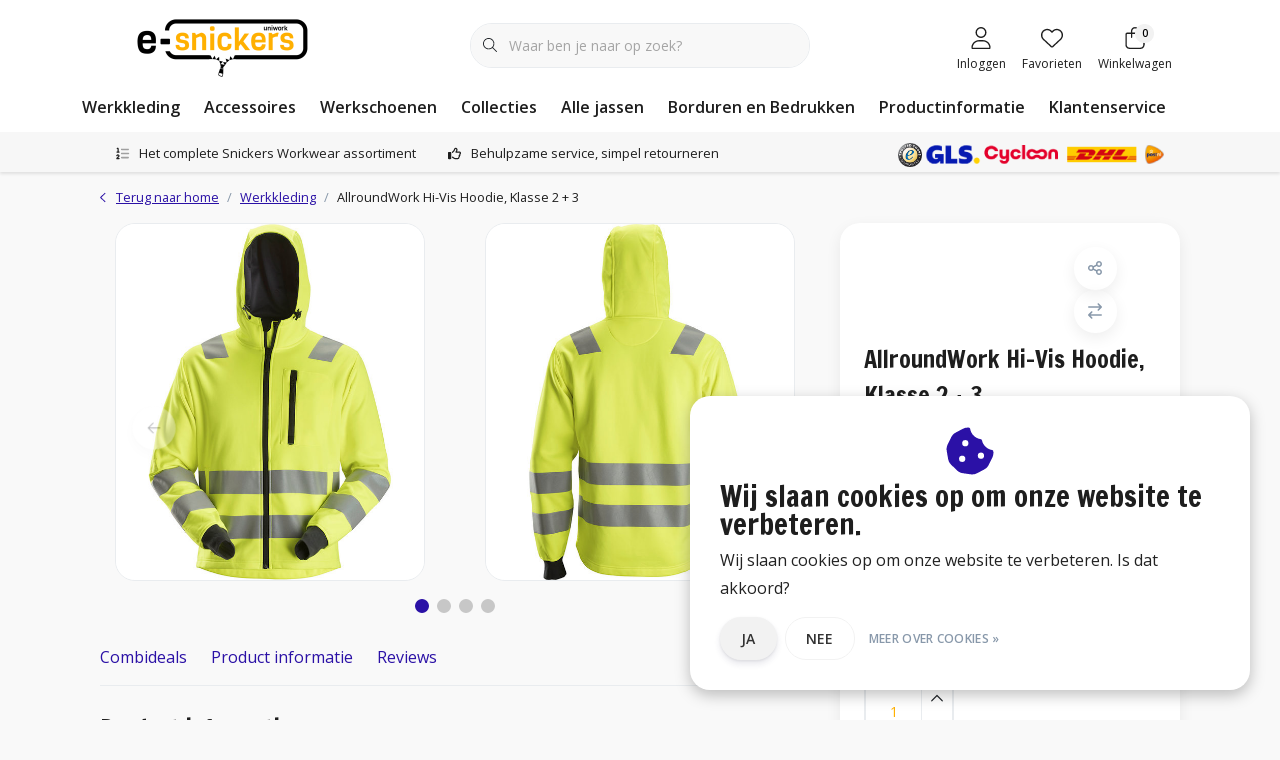

--- FILE ---
content_type: text/html;charset=utf-8
request_url: https://www.e-snickers.nl/8039-hi-vis-hoodie-met-rits-klasse-2-3.html
body_size: 47744
content:
<!DOCTYPE html>
<html lang="nl" data-theme='light'>
  <head>
    
<script type="text/javascript">
   window.dataLayer = window.dataLayer || [];
   dataLayer.push({
            ecomm_prodid: "114408105",
      ecomm_prodid_adwords: "230837461",
      ecomm_pname: "AllroundWork Hi-Vis Hoodie, Klasse 2 + 3 Maat: XS, Kleur: Geel, High Visibility",
      ecomm_category: "Werkkleding",
      ecomm_pagetype: "product",
      ecomm_totalvalue: 91.35
                                   
             
      });
      
</script>

<!-- Google Tag Manager -->
<script>
(function(w,d,s,l,i){w[l]=w[l]||[];w[l].push({'gtm.start':
new Date().getTime(),event:'gtm.js'});var f=d.getElementsByTagName(s)[0],
j=d.createElement(s),dl=l!='dataLayer'?'&l='+l:'';j.async=true;j.src=
'https://www.googletagmanager.com/gtm.js?id='+i+dl;f.parentNode.insertBefore(j,f);
})(window,document,'script','dataLayer',' GTM-PS8ZJ5B');
</script>
<!-- End Google Tag Manager -->
    <meta charset="utf-8"/>
<!-- [START] 'blocks/head.rain' -->
<!--

  (c) 2008-2026 Lightspeed Netherlands B.V.
  http://www.lightspeedhq.com
  Generated: 29-01-2026 @ 09:41:16

-->
<link rel="canonical" href="https://www.e-snickers.nl/8039-hi-vis-hoodie-met-rits-klasse-2-3.html"/>
<link rel="alternate" href="https://www.e-snickers.nl/index.rss" type="application/rss+xml" title="Nieuwe producten"/>
<link href="https://cdn.webshopapp.com/assets/cookielaw.css?2025-02-20" rel="stylesheet" type="text/css"/>
<meta name="robots" content="noodp,noydir"/>
<meta name="google-site-verification" content="HANJCVRhXER5LGpvdxfDrTUsf0ITdKMYxBjJuTQG72A"/>
<meta name="google-site-verification" content="4efJStcwL8Ll1kpZVTdJlKNkZML3G-3XdvCeD2iK_2k"/>
<meta property="og:url" content="https://www.e-snickers.nl/8039-hi-vis-hoodie-met-rits-klasse-2-3.html?source=facebook"/>
<meta property="og:site_name" content="E-Snickers"/>
<meta property="og:title" content="Snickers AllroundWork 8039 - High-Vis Hoodie met Rits, Klasse 2 / 3"/>
<meta property="og:description" content="Hi Vis sweater met capuchon, voorzien van fluor doek en thermisch gelaste reflectiestrepen. Verlengd rugpand met verstelbare taille, borstzak en zijzakken."/>
<meta property="og:image" content="https://cdn.webshopapp.com/shops/71033/files/343184305/snickers-workwear-allroundwork-hi-vis-hoodie-klass.jpg"/>
<!--[if lt IE 9]>
<script src="https://cdn.webshopapp.com/assets/html5shiv.js?2025-02-20"></script>
<![endif]-->
<!-- [END] 'blocks/head.rain' -->
    

	<title>Snickers AllroundWork 8039 - High-Vis Hoodie met Rits, Klasse 2 / 3 - E-Snickers</title>
  <meta name="description" content="Hi Vis sweater met capuchon, voorzien van fluor doek en thermisch gelaste reflectiestrepen. Verlengd rugpand met verstelbare taille, borstzak en zijzakken." />
  <meta name="keywords" content="Snickers, Workwear, AllroundWork, Hi-Vis, Hoodie,, Klasse, 2, +, 3, snickers, snickers workwear, snickers werkkleding, snickers werkbroeken" />
	<meta http-equiv="X-UA-Compatible" content="IE=Edge">
  <meta name="viewport" content="width=device-width, initial-scale=1, shrink-to-fit=no">
	<meta name="theme-color" content="#2b11a6">
	<meta name="msapplication-config" content="https://cdn.webshopapp.com/shops/71033/themes/180526/assets/browserconfig.xml?20260126121636">
	<meta name="google-site-verification" content="o17bhiwIJb4aQg5Q7Nn_ZQshyoSONJmGM7opj27OqEE" />
	<meta name="MobileOptimized" content="320">
	<meta name="HandheldFriendly" content="true">
		<link rel="preload" as="style" href="//fonts.googleapis.com/css?family=Francois%20One:300,400,600&amp;display=swap">
		<link rel="preload" as="style" href="//fonts.googleapis.com/css?family=Open%20Sans:300,400,600&amp;display=swap">
	  	<link rel="preconnect" href="https://ajax.googleapis.com">	
	<link rel="preconnect" href="//kit.fontawesome.com" crossorigin>
 	<link rel="preconnect" href="https://cdn.webshopapp.com/">
	<link rel="preconnect" href="//assets.webshopapp.com/">
	<link rel="preconnect" href="https://fonts.googleapis.com">
	<link rel="preconnect" href="https://fonts.gstatic.com" crossorigin>
	<link rel="preconnect" href="//www.gstatic.com" crossorigin="anonymous">
  <link rel="dns-prefetch" href="https://ajax.googleapis.com">
	<link rel="dns-prefetch" href="//kit.fontawesome.com" crossorigin="anonymous">
	<link rel="dns-prefetch" href="https://cdn.webshopapp.com/">
	<link rel="dns-prefetch" href="https://assets.webshopapp.com">	
	<link rel="dns-prefetch" href="https://fonts.googleapis.com">
	<link rel="dns-prefetch" href="https://fonts.gstatic.com" crossorigin>
	<link rel="dns-prefetch" href="//www.gstatic.com" crossorigin="anonymous">
	<link rel="preload" as="script" href="https://cdn.webshopapp.com/shops/71033/themes/180526/assets/js-jquery-min.js?20260126121636">
	<link rel="preload" as="script" href="//cdn.webshopapp.com/shops/328021/files/396250402/script-min.js">
	<link rel="preload" as="script" href="//kit.fontawesome.com/6b345cc411.js" crossorigin="anonymous">
	<link rel="preload" as="style" href="https://cdn.webshopapp.com/shops/71033/themes/180526/assets/css-bootstrap-min.css?20260126121636" />
  <link rel="preload" as="style" href="https://cdn.webshopapp.com/shops/71033/themes/180526/assets/css-skeleton.css?20260126121636" />
	<link rel="preload" as="style" href="https://cdn.webshopapp.com/shops/71033/themes/180526/assets/css-swiper.css?20260126121636" />
	<link rel="preload" as="style" href="https://cdn.webshopapp.com/shops/71033/themes/180526/assets/css-theme.css?20260126121636" />
	<link rel="preload" as="style" href="https://cdn.webshopapp.com/shops/71033/themes/180526/assets/style.css?20260126121636" />
	<link rel="preload" as="script" href="https://cdn.webshopapp.com/shops/71033/themes/180526/assets/js-custom.js?20260126121636">
	<link rel="shortcut icon" type="image/x-icon" href="https://cdn.webshopapp.com/shops/71033/themes/180526/v/1511678/assets/favicon.ico?20221004121137">
	<link rel="apple-touch-icon" href="https://cdn.webshopapp.com/shops/71033/themes/180526/v/1511678/assets/favicon.ico?20221004121137">
			<link href="//fonts.googleapis.com/css?family=Francois%20One:300,400,600&amp;display=swap" rel="stylesheet" media="all">
		<link href="//fonts.googleapis.com/css?family=Open%20Sans:300,400,600&amp;display=swap" rel="stylesheet" media="all">
	<link async rel="stylesheet" href="https://cdn.webshopapp.com/shops/71033/themes/180526/assets/css-gui-ls.css?20260126121636?774" media="all" />  <link rel="stylesheet" href="https://cdn.webshopapp.com/shops/71033/themes/180526/assets/css-bootstrap-min.css?20260126121636" media="all" />
	<script src="https://kit.fontawesome.com/6b345cc411.js" crossorigin="anonymous"></script>
	<link rel="stylesheet" href="https://cdn.webshopapp.com/shops/71033/themes/180526/assets/css-skeleton.css?20260126121636?509" media="all" />	<link rel="stylesheet" href="https://cdn.webshopapp.com/shops/71033/themes/180526/assets/css-swiper.css?20260126121636" media="all" />
	<link rel="stylesheet" href="https://cdn.webshopapp.com/shops/71033/themes/180526/assets/css-theme.css?20260126121636" media="all" />
	<link rel="stylesheet" href="https://cdn.webshopapp.com/shops/71033/themes/180526/assets/custom.css?20260126121636" media="all" />
			<script src="https://cdn.webshopapp.com/assets/jquery-1-9-1.js?2025-02-20"></script>
		<script defer src="https://cdn.webshopapp.com/assets/gui.js?2025-02-20"></script>
	<script type="application/ld+json">
[
	  {
    "@context": "https://schema.org/",
    "@type": "Organization",
    "url": "https://www.e-snickers.nl/",
    "name": "E-Snickers",
    "legalName": "E-Snickers",
    "description": "Hi Vis sweater met capuchon, voorzien van fluor doek en thermisch gelaste reflectiestrepen. Verlengd rugpand met verstelbare taille, borstzak en zijzakken.",
    "logo": "https://cdn.webshopapp.com/shops/71033/themes/180526/v/1658584/assets/logo.png?20230106110059",
    "image": "https://cdn.webshopapp.com/shops/71033/themes/180526/v/2734062/assets/headline-1-image.jpg?20251020122702",
    "contactPoint": {
      "@type": "ContactPoint",
      "contactType": "Customer service",
      "telephone": "+31 (0)50 211 1437"
    },
    "address": {
      "@type": "PostalAddress",
      "streetAddress": "Wasaweg 4-1",
      "addressLocality": "Groningen",
      "postalCode": "9723 JD",
      "addressCountry": "Nederland"
    }
  }
  ,
  {
    "@context": "https://schema.org/",
    "@type": "BreadcrumbList",
    "itemListElement":
    [
      {
        "@type": "ListItem",
        "position": 1,
        "item": {
          "@id": "https://www.e-snickers.nl/",
          "name": "Home"
        }
      },
            {
        "@type": "ListItem",
        "position": 2,
        "item":	{
          "@id": "https://www.e-snickers.nl/8039-hi-vis-hoodie-met-rits-klasse-2-3.html",
          "name": "AllroundWork Hi-Vis Hoodie, Klasse 2 + 3"
        }
      }          ]
  }
    ,
    {
      "@context": "https://schema.org/",
      "@type": "Product", 
      "name": "Snickers Workwear AllroundWork Hi-Vis Hoodie, Klasse 2 + 3",
      "url": "https://www.e-snickers.nl/8039-hi-vis-hoodie-met-rits-klasse-2-3.html",
      "productID": "114408105",
            "brand": {
        "@type": "Brand",
        "name": "Snickers Workwear"
      },
                  "description": "Hoog zichtbare sweater met capuchon, voorzien van fluor doek en thermisch gelaste reflectiestrepen. Verlengd rugpand met verstelbare taille, borstzak en zijzakken.",
            "image": [
            "https://cdn.webshopapp.com/shops/71033/files/343184305/1500x1500x2/snickers-workwear-allroundwork-hi-vis-hoodie-klass.jpg",            "https://cdn.webshopapp.com/shops/71033/files/343184305/1500x1500x2/snickers-workwear-allroundwork-hi-vis-hoodie-klass.jpg",            "https://cdn.webshopapp.com/shops/71033/files/343184305/1500x1500x2/snickers-workwear-allroundwork-hi-vis-hoodie-klass.jpg",            "https://cdn.webshopapp.com/shops/71033/files/343184305/1500x1500x2/snickers-workwear-allroundwork-hi-vis-hoodie-klass.jpg",            "https://cdn.webshopapp.com/shops/71033/files/343184305/1500x1500x2/snickers-workwear-allroundwork-hi-vis-hoodie-klass.jpg",            "https://cdn.webshopapp.com/shops/71033/files/343184305/1500x1500x2/snickers-workwear-allroundwork-hi-vis-hoodie-klass.jpg",            "https://cdn.webshopapp.com/shops/71033/files/343184305/1500x1500x2/snickers-workwear-allroundwork-hi-vis-hoodie-klass.jpg",            "https://cdn.webshopapp.com/shops/71033/files/343184305/1500x1500x2/snickers-workwear-allroundwork-hi-vis-hoodie-klass.jpg"            ],
      "gtin13": "7332515295309",      "mpn": "8039",            "offers": {
        "@type": "Offer",
        "price": "91.35",
        "url": "https://www.e-snickers.nl/8039-hi-vis-hoodie-met-rits-klasse-2-3.html",
        "priceValidUntil": "2027-01-29",
        "priceCurrency": "EUR",
                "availability": "https://schema.org/InStock",
        "inventoryLevel": "0"
              }
          }
      	]
</script>  <!-- TrustBox script -->
  <script type="text/javascript" src="//widget.trustpilot.com/bootstrap/v5/tp.widget.bootstrap.min.js" async></script>
  <!-- End TrustBox script -->


    
    <!-- Start of Clerk.io E-commerce Personalisation tool - www.clerk.io -->
    <script type="text/javascript">
      (function(w,d){
        var e=d.createElement('script');e.type='text/javascript';e.async=true;
        e.src='https://cdn.clerk.io/clerk.js';
        var s=d.getElementsByTagName('script')[0];s.parentNode.insertBefore(e,s);
        w.__clerk_q=w.__clerk_q||[];w.Clerk=w.Clerk||function(){w.__clerk_q.push(arguments)};
      })(window,document);

      Clerk('config', {
        key: 'EYh8kPbn3qj4Du9caGdFnSSOj5PCelji',
        formatters: {
          convert_currency: function(price) {
            rate_raw = '€100,00'.replace(/[^0-9.]/g, '')
            rate = parseFloat(rate_raw) ? (parseFloat(rate_raw) / 100) : 1;
            return rate * price;
          }
        },
        globals: {
          currency_iso: 'EUR',
          currency_symbol: '€'
        }
      });

          </script>
    <!-- End of Clerk.io E-commerce Personalisation tool - www.clerk.io -->
              
    <!-- Begin eTrusted bootstrap tag -->
    <script src="https://integrations.etrusted.com/applications/widget.js/v2" defer async></script>
    <!-- End eTrusted bootstrap tag -->
<!-- Hotjar Tracking Code for https://www.e-snickers.nl/ -->
    <script>
        (function(h,o,t,j,a,r){
            h.hj=h.hj||function(){(h.hj.q=h.hj.q||[]).push(arguments)};
            h._hjSettings={hjid:141087,hjsv:6};
            a=o.getElementsByTagName('head')[0];
            r=o.createElement('script');r.async=1;
            r.src=t+h._hjSettings.hjid+j+h._hjSettings.hjsv;
            a.appendChild(r);
        })(window,document,'https://static.hotjar.com/c/hotjar-','.js?sv=');
    </script>
  </head>
  <body class="body my-0 layout-custom">
    <div id="wrapper" class="wrapper">
              <header id="header" class="header header-usps down header-other header-navbar-below pb-lg-0 pb-2 transistion">
    <div class="container text-truncate">
    <div class="row align-items-center">
            <div class="logo col-lg-4 order-lg-1 col-7 order-1 py-2">
                	<a href="https://www.e-snickers.nl/" title="Snickers Workwear | Werkkleding kopen? Alles in huis!">
	<img src="https://cdn.webshopapp.com/shops/71033/themes/180526/v/1658584/assets/logo.png?20230106110059" alt="Snickers Workwear | Werkkleding kopen? Alles in huis!" width="245" height="79">
</a>

              </div>
                        <div class="col-lg-4 position-static my-lg-2 order-lg-2 order-4 d-flex align-items-center">
        <div class="mobile-navigation"><a href="javascript:;" title="Menu" data-target="#sidenav-menu" class="d-lg-none d-inline-block mr-3"><i class="fal fa-bars text-secondary"></i></a></div>
                <div id="search" class="w-100">
   <form action="https://www.e-snickers.nl/search/" method="get" id="formSearch" class="d-flex align-items-center">
     <a href="javascript:;" title="close" onclick="closeEverything();return false;" class="menu-close icon icon-shape"><i class="far fa-close"></i></a>
     <div class="form-group flex-fill mb-0 border">
	<div class="input-group border-0 overflow-hidden">
    <div class="input-group-text border-0 rounded-0"><i class="fal fa-search text-dark"></i></div>    <input class="form-control form-control-alternative form-icon border-0" value="" placeholder="Waar ben je naar op zoek?" type="search" name="q" autocomplete="off">
  </div>
</div>

   </form>
  <div class="autocomplete">
         <div class="results shadow">
            <div class="container">
               <div class="row py-3">
                 <div class="col-lg-4 col-12 order-lg-1 order-1">
                     <div class="search-box">
                        <div class="title-box h4 mb-3">Ik ben op zoek naar</div>
                        <ul class="list-unstyled ism-results-list"></ul>
                     </div>
                  </div>
                  <div class="col-lg-8 col-12  order-lg-2 order-2">
                    <div class="title-box h4 mb-3">Zoekresultaten voor <b class="query">...</b></div>
                    <div class="products products-box products-livesearch clear"></div>
                    <div class="notfound">Geen producten gevonden...</div>
										                  </div>
               </div>
            </div>
         </div>
      </div>
</div>

              </div>
                  <div class="col-lg-4 justify-content-end col-5 position-static order-lg-4 order-3">
                <div id="header-items" class="navbar navbar-expand-lg p-0 position-static justify-content-end">
   <ul class="mobile-navigation justify-content-end order-lg-2 order-1 navbar-nav ml-lg-auto m-0">
      <li class="nav-item nav-account text-center mr-0">
                 					         <a href="https://www.e-snickers.nl/account/" title="Inloggen" data-target="#sidenav-account" class="nav-link nav-link-icon"><i class="fal fa-lg fa-user"></i><small class="menu-text">Inloggen</small></a>
               </li>
            <li class="nav-item nav-favorites text-center mr-0">
         <a href="https://www.e-snickers.nl/account/wishlist/" title="Favorieten" class="nav-link nav-link-icon"><i class="fal fa-lg fa-heart"></i><small class="menu-text">Favorieten</small></a>
      </li>
                        <li class="nav-item nav-cart mr-0 text-center">
         <a href="https://www.e-snickers.nl/cart/" title="Winkelwagen" data-target="#sidenav-cart" class="nav-link nav-link-icon">
         <span class="badge badge-pill badge-secondary badge-header">0</span><i class="fal fa-lg fa-shopping-bag"></i><small class="menu-text">Winkelwagen</small>
         </a>
      </li>
   </ul>
</div>

      </div>
    </div>
  </div>
        <div class="navigation position-static col-12 order-4">
<div class="container position-relative">
  
	
<nav class="navbar navbar-3 navbar-expand-lg p-0 position-static text-truncate row">
  <div class="collapse navbar-collapse">
        				  <ul class="navbar-nav mr-0">
        <li class="nav-item mr-0">
      <a class="nav-link text-truncate" href="https://www.e-snickers.nl/werkkleding/">Werkkleding</a>
            			<div class="subnav ism-dropdown shadow">
  <div class="container position-relative">
    <div class="row">
            <div class="col-lg-9">
        <div class="row">  
                                                              <ul class="subnav-col col-6 col-lg-4 col-xl-3 list-unstyled m-0">
                    <li class="subitem text-truncate">
            <a href="https://www.e-snickers.nl/werkkleding/werkbroeken/" title="Werkbroeken"><strong>Werkbroeken</strong></a>
            <ul class="subnav-col list-unstyled m-0 mb-3">
                            <li class="subitem text-truncate"><a href="https://www.e-snickers.nl/werkkleding/werkbroeken/broeken/" title="Broeken">Broeken</a></li>
                            <li class="subitem text-truncate"><a href="https://www.e-snickers.nl/werkkleding/werkbroeken/bodybroeken/" title="Bodybroeken">Bodybroeken</a></li>
                            <li class="subitem text-truncate"><a href="https://www.e-snickers.nl/werkkleding/werkbroeken/shorts/" title="Shorts">Shorts</a></li>
                            <li class="subitem text-truncate"><a href="https://www.e-snickers.nl/werkkleding/werkbroeken/pirates/" title="Pirates">Pirates</a></li>
                            <li class="subitem text-truncate"><a href="https://www.e-snickers.nl/werkkleding/werkbroeken/certificering/" title="Certificering">Certificering</a></li>
                            <li class="subitem text-truncate"><a href="https://www.e-snickers.nl/werkkleding/werkbroeken/collectie/" title="Collectie">Collectie</a></li>
                            <li class="subitem text-truncate"><a href="https://www.e-snickers.nl/werkkleding/werkbroeken/materiaal/" title="Materiaal">Materiaal</a></li>
                            <li class="subitem text-truncate"><a href="https://www.e-snickers.nl/werkkleding/werkbroeken/kenmerk/" title="Kenmerk">Kenmerk</a></li>
                          </ul>
          </li>
                    <li class="subitem text-truncate">
            <a href="https://www.e-snickers.nl/werkkleding/bovenkleding/" title="Bovenkleding"><strong>Bovenkleding</strong></a>
            <ul class="subnav-col list-unstyled m-0 mb-3">
                            <li class="subitem text-truncate"><a href="https://www.e-snickers.nl/werkkleding/bovenkleding/hoodies/" title="Hoodies">Hoodies</a></li>
                            <li class="subitem text-truncate"><a href="https://www.e-snickers.nl/werkkleding/bovenkleding/sweaters/" title="Sweaters">Sweaters</a></li>
                            <li class="subitem text-truncate"><a href="https://www.e-snickers.nl/werkkleding/bovenkleding/t-shirts/" title="T-Shirts">T-Shirts</a></li>
                            <li class="subitem text-truncate"><a href="https://www.e-snickers.nl/werkkleding/bovenkleding/polo-shirts/" title="Polo Shirts">Polo Shirts</a></li>
                            <li class="subitem text-truncate"><a href="https://www.e-snickers.nl/werkkleding/bovenkleding/vesten/" title="Vesten">Vesten</a></li>
                            <li class="subitem text-truncate"><a href="https://www.e-snickers.nl/werkkleding/bovenkleding/overhemden/" title="Overhemden">Overhemden</a></li>
                            <li class="subitem text-truncate"><a href="https://www.e-snickers.nl/werkkleding/bovenkleding/collectie/" title="Collectie">Collectie</a></li>
                          </ul>
          </li>
                  </ul>
                <ul class="subnav-col col-6 col-lg-4 col-xl-3 list-unstyled m-0">
                    <li class="subitem text-truncate">
            <a href="https://www.e-snickers.nl/werkkleding/jassen/" title="Jassen"><strong>Jassen</strong></a>
            <ul class="subnav-col list-unstyled m-0 mb-3">
                            <li class="subitem text-truncate"><a href="https://www.e-snickers.nl/werkkleding/jassen/jacks/" title="Jacks">Jacks</a></li>
                            <li class="subitem text-truncate"><a href="https://www.e-snickers.nl/werkkleding/jassen/parkas/" title="Parka&#039;s">Parka&#039;s</a></li>
                            <li class="subitem text-truncate"><a href="https://www.e-snickers.nl/werkkleding/jassen/certificering/" title="Certificering">Certificering</a></li>
                            <li class="subitem text-truncate"><a href="https://www.e-snickers.nl/werkkleding/jassen/collectie/" title="Collectie">Collectie</a></li>
                            <li class="subitem text-truncate"><a href="https://www.e-snickers.nl/werkkleding/jassen/materiaal/" title="Materiaal">Materiaal</a></li>
                            <li class="subitem text-truncate"><a href="https://www.e-snickers.nl/werkkleding/jassen/kenmerk/" title="Kenmerk">Kenmerk</a></li>
                          </ul>
          </li>
                    <li class="subitem text-truncate">
            <a href="https://www.e-snickers.nl/werkkleding/bodywarmers/" title="Bodywarmers"><strong>Bodywarmers</strong></a>
            <ul class="subnav-col list-unstyled m-0 mb-3">
                          </ul>
          </li>
                  </ul>
                <ul class="subnav-col col-6 col-lg-4 col-xl-3 list-unstyled m-0">
                    <li class="subitem text-truncate">
            <a href="https://www.e-snickers.nl/werkkleding/overalls/" title="Overalls"><strong>Overalls</strong></a>
            <ul class="subnav-col list-unstyled m-0 mb-3">
                          </ul>
          </li>
                    <li class="subitem text-truncate">
            <a href="https://www.e-snickers.nl/werkkleding/ondergoed/" title="Ondergoed"><strong>Ondergoed</strong></a>
            <ul class="subnav-col list-unstyled m-0 mb-3">
                            <li class="subitem text-truncate"><a href="https://www.e-snickers.nl/werkkleding/ondergoed/onderhemden/" title="Onderhemden">Onderhemden</a></li>
                            <li class="subitem text-truncate"><a href="https://www.e-snickers.nl/werkkleding/ondergoed/long-johns/" title="Long Johns">Long Johns</a></li>
                            <li class="subitem text-truncate"><a href="https://www.e-snickers.nl/werkkleding/ondergoed/shorts/" title="Shorts">Shorts</a></li>
                          </ul>
          </li>
                  </ul>
                <ul class="subnav-col col-6 col-lg-4 col-xl-3 list-unstyled m-0">
                    <li class="subitem text-truncate">
            <a href="https://www.e-snickers.nl/werkkleding/verwarmde-kleding/" title="Verwarmde kleding"><strong>Verwarmde kleding</strong></a>
            <ul class="subnav-col list-unstyled m-0 mb-3">
                          </ul>
          </li>
                    <li class="subitem text-truncate">
            <a href="https://www.e-snickers.nl/werkkleding/gereedschapsdragers/" title="Gereedschapsdragers"><strong>Gereedschapsdragers</strong></a>
            <ul class="subnav-col list-unstyled m-0 mb-3">
                            <li class="subitem text-truncate"><a href="https://www.e-snickers.nl/werkkleding/gereedschapsdragers/gereedschapsriemen/" title="Gereedschapsriemen">Gereedschapsriemen</a></li>
                            <li class="subitem text-truncate"><a href="https://www.e-snickers.nl/werkkleding/gereedschapsdragers/gereedschapstassen/" title="Gereedschapstassen">Gereedschapstassen</a></li>
                            <li class="subitem text-truncate"><a href="https://www.e-snickers.nl/werkkleding/gereedschapsdragers/gereedschapsvesten/" title="Gereedschapsvesten">Gereedschapsvesten</a></li>
                            <li class="subitem text-truncate"><a href="https://www.e-snickers.nl/werkkleding/gereedschapsdragers/gereedschapszakken/" title="Gereedschapszakken">Gereedschapszakken</a></li>
                            <li class="subitem text-truncate"><a href="https://www.e-snickers.nl/werkkleding/gereedschapsdragers/hamerhouders/" title="Hamerhouders">Hamerhouders</a></li>
                            <li class="subitem text-truncate"><a href="https://www.e-snickers.nl/werkkleding/gereedschapsdragers/materiaal/" title="Materiaal">Materiaal</a></li>
                          </ul>
          </li>
                  </ul>
                <ul class="subnav-col col-6 col-lg-4 col-xl-3 list-unstyled m-0">
                    <li class="subitem text-truncate">
            <a href="https://www.e-snickers.nl/werkkleding/alle-producten/" title="Alle producten"><strong>Alle producten</strong></a>
            <ul class="subnav-col list-unstyled m-0 mb-3">
                          </ul>
          </li>
                    <li class="subitem text-truncate">
            <a href="https://www.e-snickers.nl/werkkleding/de-winteractie-2025-2026/" title="De Winteractie 2025-2026"><strong>De Winteractie 2025-2026</strong></a>
            <ul class="subnav-col list-unstyled m-0 mb-3">
                          </ul>
          </li>
                  </ul>
                      </div>
      </div>
                  <div class="subnav-col col-lg-3 col-6 justify-self-end list-unstyled ml-auto">
        <div class="title-box d-flex align-items-center justify-content-between mb-2">Topmerken<a href="https://www.e-snickers.nl/brands/" title="Topmerken" class="btn-link small">Alle merken</a></div>
        <div class="content-box row no-gutters mb-3">
                    	                                                <div class="col-lg-4 col-12">
              <a href="https://www.e-snickers.nl/brands/snickers-workwear/" title="Snickers Workwear" class="d-block m-1 brand-border">
                                			      <img src="https://cdn.webshopapp.com/shops/71033/files/490753060/103x47x1/snickers-workwear.jpg" data-src="https://cdn.webshopapp.com/shops/71033/files/490753060/103x47x1/snickers-workwear.jpg" loading="lazy" class="img-fluid border lazy" alt="Image" width="103" height="47" >
  
                              </a>
            </div>
                    	                                                <div class="col-lg-4 col-12">
              <a href="https://www.e-snickers.nl/brands/solid-gear/" title="Solid Gear" class="d-block m-1 brand-border">
                                			      <img src="https://cdn.webshopapp.com/shops/71033/files/490753495/103x47x1/solid-gear.jpg" data-src="https://cdn.webshopapp.com/shops/71033/files/490753495/103x47x1/solid-gear.jpg" loading="lazy" class="img-fluid border lazy" alt="Image" width="103" height="47" >
  
                              </a>
            </div>
                  </div>
                <div class="title-box mb-2">Uitgelicht</div>
        <div class="content-box">
          <div class="banner transistion shadow mb-4">
            <div class="banner-image banner-image-1">
              <a href="https://www.e-snickers.nl/werkkleding/de-winteractie-2025-2026/" title="Gratis hoodie scoren?">
              			      <img src="https://cdn.webshopapp.com/shops/71033/themes/180526/v/2804855/assets/img-navbar-image.jpg?20260126121635" data-src="https://cdn.webshopapp.com/shops/71033/themes/180526/v/2804855/assets/img-navbar-image.jpg?20260126121635" loading="lazy" class="img-fluid lazy" alt="Gratis hoodie scoren?" width="417" height="184" >
  
              </a>
            </div>
                        <div class="banner-content-box d-lg-flex align-items-center justify-content-between p-3 px-4 text-left">
              <div class="title-box h6 mb-lg-0 mb-2">Gratis hoodie scoren?</div>
            </div>
                      </div>
        </div>
              </div>
          </div>
    <div class="button-box col-12 my-3 text-center">					
		  <a href="https://www.e-snickers.nl/werkkleding/" class="btn btn-secondary btn-icon  rounded-pill" title="Bekijk alle categorieën" >Bekijk alle categorieën</a>
</div>
  </div>
</div>

    </li>
            <li class="nav-item mr-0">
      <a class="nav-link text-truncate" href="https://www.e-snickers.nl/accessoires/">Accessoires</a>
            			<div class="subnav ism-dropdown shadow">
  <div class="container position-relative">
    <div class="row">
            <div class="col-lg-9">
        <div class="row">  
                                                              <ul class="subnav-col col-6 col-lg-4 col-xl-3 list-unstyled m-0">
                    <li class="subitem text-truncate">
            <a href="https://www.e-snickers.nl/accessoires/kniebeschermers/" title="Kniebeschermers"><strong>Kniebeschermers</strong></a>
            <ul class="subnav-col list-unstyled m-0 mb-3">
                          </ul>
          </li>
                    <li class="subitem text-truncate">
            <a href="https://www.e-snickers.nl/accessoires/riemen/" title="Riemen"><strong>Riemen</strong></a>
            <ul class="subnav-col list-unstyled m-0 mb-3">
                          </ul>
          </li>
                  </ul>
                <ul class="subnav-col col-6 col-lg-4 col-xl-3 list-unstyled m-0">
                    <li class="subitem text-truncate">
            <a href="https://www.e-snickers.nl/accessoires/handschoenen/" title="Handschoenen"><strong>Handschoenen</strong></a>
            <ul class="subnav-col list-unstyled m-0 mb-3">
                          </ul>
          </li>
                    <li class="subitem text-truncate">
            <a href="https://www.e-snickers.nl/accessoires/sokken/" title="Sokken"><strong>Sokken</strong></a>
            <ul class="subnav-col list-unstyled m-0 mb-3">
                          </ul>
          </li>
                  </ul>
                <ul class="subnav-col col-6 col-lg-4 col-xl-3 list-unstyled m-0">
                    <li class="subitem text-truncate">
            <a href="https://www.e-snickers.nl/accessoires/gereedschapsdragers/" title="Gereedschapsdragers"><strong>Gereedschapsdragers</strong></a>
            <ul class="subnav-col list-unstyled m-0 mb-3">
                            <li class="subitem text-truncate"><a href="https://www.e-snickers.nl/accessoires/gereedschapsdragers/gereedschapsriemen/" title="Gereedschapsriemen">Gereedschapsriemen</a></li>
                            <li class="subitem text-truncate"><a href="https://www.e-snickers.nl/accessoires/gereedschapsdragers/gereedschapstassen/" title="Gereedschapstassen">Gereedschapstassen</a></li>
                            <li class="subitem text-truncate"><a href="https://www.e-snickers.nl/accessoires/gereedschapsdragers/gereedschapsvesten/" title="Gereedschapsvesten">Gereedschapsvesten</a></li>
                            <li class="subitem text-truncate"><a href="https://www.e-snickers.nl/accessoires/gereedschapsdragers/gereedschapszakken/" title="Gereedschapszakken">Gereedschapszakken</a></li>
                            <li class="subitem text-truncate"><a href="https://www.e-snickers.nl/accessoires/gereedschapsdragers/hamerhouders/" title="Hamerhouders">Hamerhouders</a></li>
                          </ul>
          </li>
                    <li class="subitem text-truncate">
            <a href="https://www.e-snickers.nl/accessoires/bretels/" title="Bretels"><strong>Bretels</strong></a>
            <ul class="subnav-col list-unstyled m-0 mb-3">
                          </ul>
          </li>
                  </ul>
                <ul class="subnav-col col-6 col-lg-4 col-xl-3 list-unstyled m-0">
                    <li class="subitem text-truncate">
            <a href="https://www.e-snickers.nl/accessoires/tassen/" title="Tassen"><strong>Tassen</strong></a>
            <ul class="subnav-col list-unstyled m-0 mb-3">
                          </ul>
          </li>
                    <li class="subitem text-truncate">
            <a href="https://www.e-snickers.nl/accessoires/caps/" title="Caps"><strong>Caps</strong></a>
            <ul class="subnav-col list-unstyled m-0 mb-3">
                          </ul>
          </li>
                  </ul>
                <ul class="subnav-col col-6 col-lg-4 col-xl-3 list-unstyled m-0">
                    <li class="subitem text-truncate">
            <a href="https://www.e-snickers.nl/accessoires/mutsen-en-beanies/" title="Mutsen en beanies"><strong>Mutsen en beanies</strong></a>
            <ul class="subnav-col list-unstyled m-0 mb-3">
                          </ul>
          </li>
                    <li class="subitem text-truncate">
            <a href="https://www.e-snickers.nl/accessoires/overige-accessoires/" title="Overige accessoires"><strong>Overige accessoires</strong></a>
            <ul class="subnav-col list-unstyled m-0 mb-3">
                          </ul>
          </li>
                  </ul>
                      </div>
      </div>
                  <div class="subnav-col col-lg-3 col-6 justify-self-end list-unstyled ml-auto">
        <div class="title-box d-flex align-items-center justify-content-between mb-2">Topmerken<a href="https://www.e-snickers.nl/brands/" title="Topmerken" class="btn-link small">Alle merken</a></div>
        <div class="content-box row no-gutters mb-3">
                    	                                                <div class="col-lg-4 col-12">
              <a href="https://www.e-snickers.nl/brands/snickers-workwear/" title="Snickers Workwear" class="d-block m-1 brand-border">
                                			      <img src="https://cdn.webshopapp.com/shops/71033/files/490753060/103x47x1/snickers-workwear.jpg" data-src="https://cdn.webshopapp.com/shops/71033/files/490753060/103x47x1/snickers-workwear.jpg" loading="lazy" class="img-fluid border lazy" alt="Image" width="103" height="47" >
  
                              </a>
            </div>
                    	                                                <div class="col-lg-4 col-12">
              <a href="https://www.e-snickers.nl/brands/solid-gear/" title="Solid Gear" class="d-block m-1 brand-border">
                                			      <img src="https://cdn.webshopapp.com/shops/71033/files/490753495/103x47x1/solid-gear.jpg" data-src="https://cdn.webshopapp.com/shops/71033/files/490753495/103x47x1/solid-gear.jpg" loading="lazy" class="img-fluid border lazy" alt="Image" width="103" height="47" >
  
                              </a>
            </div>
                  </div>
                <div class="title-box mb-2">Uitgelicht</div>
        <div class="content-box">
          <div class="banner transistion shadow mb-4">
            <div class="banner-image banner-image-1">
              <a href="https://www.e-snickers.nl/werkkleding/de-winteractie-2025-2026/" title="Gratis hoodie scoren?">
              			      <img src="https://cdn.webshopapp.com/shops/71033/themes/180526/v/2804855/assets/img-navbar-image.jpg?20260126121635" data-src="https://cdn.webshopapp.com/shops/71033/themes/180526/v/2804855/assets/img-navbar-image.jpg?20260126121635" loading="lazy" class="img-fluid lazy" alt="Gratis hoodie scoren?" width="417" height="184" >
  
              </a>
            </div>
                        <div class="banner-content-box d-lg-flex align-items-center justify-content-between p-3 px-4 text-left">
              <div class="title-box h6 mb-lg-0 mb-2">Gratis hoodie scoren?</div>
            </div>
                      </div>
        </div>
              </div>
          </div>
    <div class="button-box col-12 my-3 text-center">					
		  <a href="https://www.e-snickers.nl/accessoires/" class="btn btn-secondary btn-icon  rounded-pill" title="Bekijk alle categorieën" >Bekijk alle categorieën</a>
</div>
  </div>
</div>

    </li>
            <li class="nav-item mr-0">
      <a class="nav-link text-truncate" href="https://www.e-snickers.nl/werkschoenen/">Werkschoenen</a>
            			<div class="subnav ism-dropdown shadow">
  <div class="container position-relative">
    <div class="row">
            <div class="col-lg-9">
        <div class="row">  
                                                              <ul class="subnav-col col-6 col-lg-4 col-xl-3 list-unstyled m-0">
                    <li class="subitem text-truncate">
            <a href="https://www.e-snickers.nl/werkschoenen/s3/" title="S3"><strong>S3</strong></a>
            <ul class="subnav-col list-unstyled m-0 mb-3">
                          </ul>
          </li>
                  </ul>
                <ul class="subnav-col col-6 col-lg-4 col-xl-3 list-unstyled m-0">
                    <li class="subitem text-truncate">
            <a href="https://www.e-snickers.nl/werkschoenen/veiligheidssneakers/" title="Veiligheidssneakers"><strong>Veiligheidssneakers</strong></a>
            <ul class="subnav-col list-unstyled m-0 mb-3">
                          </ul>
          </li>
                  </ul>
                <ul class="subnav-col col-6 col-lg-4 col-xl-3 list-unstyled m-0">
                    <li class="subitem text-truncate">
            <a href="https://www.e-snickers.nl/werkschoenen/boa/" title="BOA"><strong>BOA</strong></a>
            <ul class="subnav-col list-unstyled m-0 mb-3">
                          </ul>
          </li>
                  </ul>
                      </div>
      </div>
                  <div class="subnav-col col-lg-3 col-6 justify-self-end list-unstyled ml-auto">
        <div class="title-box d-flex align-items-center justify-content-between mb-2">Topmerken<a href="https://www.e-snickers.nl/brands/" title="Topmerken" class="btn-link small">Alle merken</a></div>
        <div class="content-box row no-gutters mb-3">
                    	                                                <div class="col-lg-4 col-12">
              <a href="https://www.e-snickers.nl/brands/snickers-workwear/" title="Snickers Workwear" class="d-block m-1 brand-border">
                                			      <img src="https://cdn.webshopapp.com/shops/71033/files/490753060/103x47x1/snickers-workwear.jpg" data-src="https://cdn.webshopapp.com/shops/71033/files/490753060/103x47x1/snickers-workwear.jpg" loading="lazy" class="img-fluid border lazy" alt="Image" width="103" height="47" >
  
                              </a>
            </div>
                    	                                                <div class="col-lg-4 col-12">
              <a href="https://www.e-snickers.nl/brands/solid-gear/" title="Solid Gear" class="d-block m-1 brand-border">
                                			      <img src="https://cdn.webshopapp.com/shops/71033/files/490753495/103x47x1/solid-gear.jpg" data-src="https://cdn.webshopapp.com/shops/71033/files/490753495/103x47x1/solid-gear.jpg" loading="lazy" class="img-fluid border lazy" alt="Image" width="103" height="47" >
  
                              </a>
            </div>
                  </div>
                <div class="title-box mb-2">Uitgelicht</div>
        <div class="content-box">
          <div class="banner transistion shadow mb-4">
            <div class="banner-image banner-image-1">
              <a href="https://www.e-snickers.nl/werkkleding/de-winteractie-2025-2026/" title="Gratis hoodie scoren?">
              			      <img src="https://cdn.webshopapp.com/shops/71033/themes/180526/v/2804855/assets/img-navbar-image.jpg?20260126121635" data-src="https://cdn.webshopapp.com/shops/71033/themes/180526/v/2804855/assets/img-navbar-image.jpg?20260126121635" loading="lazy" class="img-fluid lazy" alt="Gratis hoodie scoren?" width="417" height="184" >
  
              </a>
            </div>
                        <div class="banner-content-box d-lg-flex align-items-center justify-content-between p-3 px-4 text-left">
              <div class="title-box h6 mb-lg-0 mb-2">Gratis hoodie scoren?</div>
            </div>
                      </div>
        </div>
              </div>
          </div>
    <div class="button-box col-12 my-3 text-center">					
		  <a href="https://www.e-snickers.nl/werkschoenen/" class="btn btn-secondary btn-icon  rounded-pill" title="Bekijk alle categorieën" >Bekijk alle categorieën</a>
</div>
  </div>
</div>

    </li>
            <li class="nav-item mr-0">
      <a class="nav-link text-truncate" href="https://www.e-snickers.nl/collecties/">Collecties</a>
            			<div class="subnav ism-dropdown shadow">
  <div class="container position-relative">
    <div class="row">
            <div class="col-lg-9">
        <div class="row">  
                                                              <ul class="subnav-col col-6 col-lg-4 col-xl-3 list-unstyled m-0">
                    <li class="subitem text-truncate">
            <a href="https://www.e-snickers.nl/collecties/beroepen/" title="Beroepen"><strong>Beroepen</strong></a>
            <ul class="subnav-col list-unstyled m-0 mb-3">
                            <li class="subitem text-truncate"><a href="https://www.e-snickers.nl/collecties/beroepen/agrarisch/" title="Agrarisch">Agrarisch</a></li>
                            <li class="subitem text-truncate"><a href="https://www.e-snickers.nl/collecties/beroepen/bosbouw-en-hoveniers/" title="Bosbouw en hoveniers">Bosbouw en hoveniers</a></li>
                            <li class="subitem text-truncate"><a href="https://www.e-snickers.nl/collecties/beroepen/bouw/" title="Bouw">Bouw</a></li>
                            <li class="subitem text-truncate"><a href="https://www.e-snickers.nl/collecties/beroepen/dakdekker/" title="Dakdekker">Dakdekker</a></li>
                            <li class="subitem text-truncate"><a href="https://www.e-snickers.nl/collecties/beroepen/industrie/" title="Industrie">Industrie</a></li>
                            <li class="subitem text-truncate"><a href="https://www.e-snickers.nl/collecties/beroepen/lasser/" title="Lasser">Lasser</a></li>
                            <li class="subitem text-truncate"><a href="https://www.e-snickers.nl/collecties/beroepen/logistiek/" title="Logistiek">Logistiek</a></li>
                            <li class="subitem text-truncate"><a href="https://www.e-snickers.nl/collecties/beroepen/monteur/" title="Monteur">Monteur</a></li>
                            <li class="subitem text-truncate"><a href="https://www.e-snickers.nl/collecties/beroepen/offshore/" title="Offshore">Offshore</a></li>
                            <li class="subitem text-truncate"><a href="https://www.e-snickers.nl/collecties/beroepen/schilder/" title="Schilder">Schilder</a></li>
                            <li class="subitem text-truncate"><a href="https://www.e-snickers.nl/collecties/beroepen/wegenbouw/" title="Wegenbouw">Wegenbouw</a></li>
                            <li class="subitem text-truncate"><a href="https://www.e-snickers.nl/collecties/beroepen/zonnepanelen-installatie/" title="Zonnepanelen Installatie">Zonnepanelen Installatie</a></li>
                          </ul>
          </li>
                    <li class="subitem text-truncate">
            <a href="https://www.e-snickers.nl/collecties/servicelijn/" title="Servicelijn"><strong>Servicelijn</strong></a>
            <ul class="subnav-col list-unstyled m-0 mb-3">
                          </ul>
          </li>
                    <li class="subitem text-truncate">
            <a href="https://www.e-snickers.nl/collecties/dames-collectie/" title="Dames collectie"><strong>Dames collectie</strong></a>
            <ul class="subnav-col list-unstyled m-0 mb-3">
                          </ul>
          </li>
                  </ul>
                <ul class="subnav-col col-6 col-lg-4 col-xl-3 list-unstyled m-0">
                    <li class="subitem text-truncate">
            <a href="https://www.e-snickers.nl/collecties/flexiwork/" title="Flexiwork"><strong>Flexiwork</strong></a>
            <ul class="subnav-col list-unstyled m-0 mb-3">
                          </ul>
          </li>
                    <li class="subitem text-truncate">
            <a href="https://www.e-snickers.nl/collecties/allroundwork/" title="AllroundWork"><strong>AllroundWork</strong></a>
            <ul class="subnav-col list-unstyled m-0 mb-3">
                          </ul>
          </li>
                    <li class="subitem text-truncate">
            <a href="https://www.e-snickers.nl/collecties/litework/" title="LiteWork"><strong>LiteWork</strong></a>
            <ul class="subnav-col list-unstyled m-0 mb-3">
                          </ul>
          </li>
                  </ul>
                <ul class="subnav-col col-6 col-lg-4 col-xl-3 list-unstyled m-0">
                    <li class="subitem text-truncate">
            <a href="https://www.e-snickers.nl/collecties/protecwork/" title="ProtecWork"><strong>ProtecWork</strong></a>
            <ul class="subnav-col list-unstyled m-0 mb-3">
                          </ul>
          </li>
                    <li class="subitem text-truncate">
            <a href="https://www.e-snickers.nl/collecties/vlamvertragend/" title="Vlamvertragend"><strong>Vlamvertragend</strong></a>
            <ul class="subnav-col list-unstyled m-0 mb-3">
                          </ul>
          </li>
                    <li class="subitem text-truncate">
            <a href="https://www.e-snickers.nl/collecties/high-visibility/" title="High-Visibility"><strong>High-Visibility</strong></a>
            <ul class="subnav-col list-unstyled m-0 mb-3">
                          </ul>
          </li>
                  </ul>
                <ul class="subnav-col col-6 col-lg-4 col-xl-3 list-unstyled m-0">
                    <li class="subitem text-truncate">
            <a href="https://www.e-snickers.nl/collecties/kinderkleding/" title="Kinderkleding"><strong>Kinderkleding</strong></a>
            <ul class="subnav-col list-unstyled m-0 mb-3">
                          </ul>
          </li>
                    <li class="subitem text-truncate">
            <a href="https://www.e-snickers.nl/collecties/regenkleding/" title="Regenkleding"><strong>Regenkleding</strong></a>
            <ul class="subnav-col list-unstyled m-0 mb-3">
                          </ul>
          </li>
                    <li class="subitem text-truncate">
            <a href="https://www.e-snickers.nl/collecties/uv-werende-kleding/" title="UV Werende Kleding"><strong>UV Werende Kleding</strong></a>
            <ul class="subnav-col list-unstyled m-0 mb-3">
                          </ul>
          </li>
                  </ul>
                      </div>
      </div>
                  <div class="subnav-col col-lg-3 col-6 justify-self-end list-unstyled ml-auto">
        <div class="title-box d-flex align-items-center justify-content-between mb-2">Topmerken<a href="https://www.e-snickers.nl/brands/" title="Topmerken" class="btn-link small">Alle merken</a></div>
        <div class="content-box row no-gutters mb-3">
                    	                                                <div class="col-lg-4 col-12">
              <a href="https://www.e-snickers.nl/brands/snickers-workwear/" title="Snickers Workwear" class="d-block m-1 brand-border">
                                			      <img src="https://cdn.webshopapp.com/shops/71033/files/490753060/103x47x1/snickers-workwear.jpg" data-src="https://cdn.webshopapp.com/shops/71033/files/490753060/103x47x1/snickers-workwear.jpg" loading="lazy" class="img-fluid border lazy" alt="Image" width="103" height="47" >
  
                              </a>
            </div>
                    	                                                <div class="col-lg-4 col-12">
              <a href="https://www.e-snickers.nl/brands/solid-gear/" title="Solid Gear" class="d-block m-1 brand-border">
                                			      <img src="https://cdn.webshopapp.com/shops/71033/files/490753495/103x47x1/solid-gear.jpg" data-src="https://cdn.webshopapp.com/shops/71033/files/490753495/103x47x1/solid-gear.jpg" loading="lazy" class="img-fluid border lazy" alt="Image" width="103" height="47" >
  
                              </a>
            </div>
                  </div>
                <div class="title-box mb-2">Uitgelicht</div>
        <div class="content-box">
          <div class="banner transistion shadow mb-4">
            <div class="banner-image banner-image-1">
              <a href="https://www.e-snickers.nl/werkkleding/de-winteractie-2025-2026/" title="Gratis hoodie scoren?">
              			      <img src="https://cdn.webshopapp.com/shops/71033/themes/180526/v/2804855/assets/img-navbar-image.jpg?20260126121635" data-src="https://cdn.webshopapp.com/shops/71033/themes/180526/v/2804855/assets/img-navbar-image.jpg?20260126121635" loading="lazy" class="img-fluid lazy" alt="Gratis hoodie scoren?" width="417" height="184" >
  
              </a>
            </div>
                        <div class="banner-content-box d-lg-flex align-items-center justify-content-between p-3 px-4 text-left">
              <div class="title-box h6 mb-lg-0 mb-2">Gratis hoodie scoren?</div>
            </div>
                      </div>
        </div>
              </div>
          </div>
    <div class="button-box col-12 my-3 text-center">					
		  <a href="https://www.e-snickers.nl/collecties/" class="btn btn-secondary btn-icon  rounded-pill" title="Bekijk alle categorieën" >Bekijk alle categorieën</a>
</div>
  </div>
</div>

    </li>
            <li class="nav-item mr-0 nav-subs">
      <a class="nav-link text-truncate" href="https://www.e-snickers.nl/alle-jassen/">Alle jassen</a>
              <li class="nav-item mr-0">
      <a class="nav-link text-truncate" href="https://www.e-snickers.nl/borduren-en-bedrukken/">Borduren en Bedrukken</a>
            			<div class="subnav ism-dropdown shadow">
  <div class="container position-relative">
    <div class="row">
            <div class="col-lg-9">
        <div class="row">  
                                                              <ul class="subnav-col col-6 col-lg-4 col-xl-3 list-unstyled m-0">
                    <li class="subitem text-truncate">
            <a href="https://www.e-snickers.nl/borduren-en-bedrukken/borduren/" title="Borduren"><strong>Borduren</strong></a>
            <ul class="subnav-col list-unstyled m-0 mb-3">
                          </ul>
          </li>
                  </ul>
                <ul class="subnav-col col-6 col-lg-4 col-xl-3 list-unstyled m-0">
                    <li class="subitem text-truncate">
            <a href="https://www.e-snickers.nl/borduren-en-bedrukken/bedrukken/" title="Bedrukken"><strong>Bedrukken</strong></a>
            <ul class="subnav-col list-unstyled m-0 mb-3">
                          </ul>
          </li>
                  </ul>
                      </div>
      </div>
                  <div class="subnav-col col-lg-3 col-6 justify-self-end list-unstyled ml-auto">
        <div class="title-box d-flex align-items-center justify-content-between mb-2">Topmerken<a href="https://www.e-snickers.nl/brands/" title="Topmerken" class="btn-link small">Alle merken</a></div>
        <div class="content-box row no-gutters mb-3">
                    	                                                <div class="col-lg-4 col-12">
              <a href="https://www.e-snickers.nl/brands/snickers-workwear/" title="Snickers Workwear" class="d-block m-1 brand-border">
                                			      <img src="https://cdn.webshopapp.com/shops/71033/files/490753060/103x47x1/snickers-workwear.jpg" data-src="https://cdn.webshopapp.com/shops/71033/files/490753060/103x47x1/snickers-workwear.jpg" loading="lazy" class="img-fluid border lazy" alt="Image" width="103" height="47" >
  
                              </a>
            </div>
                    	                                                <div class="col-lg-4 col-12">
              <a href="https://www.e-snickers.nl/brands/solid-gear/" title="Solid Gear" class="d-block m-1 brand-border">
                                			      <img src="https://cdn.webshopapp.com/shops/71033/files/490753495/103x47x1/solid-gear.jpg" data-src="https://cdn.webshopapp.com/shops/71033/files/490753495/103x47x1/solid-gear.jpg" loading="lazy" class="img-fluid border lazy" alt="Image" width="103" height="47" >
  
                              </a>
            </div>
                  </div>
                <div class="title-box mb-2">Uitgelicht</div>
        <div class="content-box">
          <div class="banner transistion shadow mb-4">
            <div class="banner-image banner-image-1">
              <a href="https://www.e-snickers.nl/werkkleding/de-winteractie-2025-2026/" title="Gratis hoodie scoren?">
              			      <img src="https://cdn.webshopapp.com/shops/71033/themes/180526/v/2804855/assets/img-navbar-image.jpg?20260126121635" data-src="https://cdn.webshopapp.com/shops/71033/themes/180526/v/2804855/assets/img-navbar-image.jpg?20260126121635" loading="lazy" class="img-fluid lazy" alt="Gratis hoodie scoren?" width="417" height="184" >
  
              </a>
            </div>
                        <div class="banner-content-box d-lg-flex align-items-center justify-content-between p-3 px-4 text-left">
              <div class="title-box h6 mb-lg-0 mb-2">Gratis hoodie scoren?</div>
            </div>
                      </div>
        </div>
              </div>
          </div>
    <div class="button-box col-12 my-3 text-center">					
		  <a href="https://www.e-snickers.nl/borduren-en-bedrukken/" class="btn btn-secondary btn-icon  rounded-pill" title="Bekijk alle categorieën" >Bekijk alle categorieën</a>
</div>
  </div>
</div>

    </li>
            <li class="nav-item mr-0">
      <a class="nav-link text-truncate" href="https://www.e-snickers.nl/productinformatie/">Productinformatie</a>
            			<div class="subnav ism-dropdown shadow">
  <div class="container position-relative">
    <div class="row">
            <div class="col-lg-9">
        <div class="row">  
                                                              <ul class="subnav-col col-6 col-lg-4 col-xl-3 list-unstyled m-0">
                    <li class="subitem text-truncate">
            <a href="https://www.e-snickers.nl/productinformatie/maattabel/" title="Maattabel"><strong>Maattabel</strong></a>
            <ul class="subnav-col list-unstyled m-0 mb-3">
                            <li class="subitem text-truncate"><a href="https://www.e-snickers.nl/productinformatie/maattabel/6-serie-werkbroek-maattabel/" title="6-Serie werkbroek maattabel">6-Serie werkbroek maattabel</a></li>
                            <li class="subitem text-truncate"><a href="https://www.e-snickers.nl/productinformatie/maattabel/3-serie-werkbroek-maattabel/" title="3-Serie werkbroek maattabel">3-Serie werkbroek maattabel</a></li>
                            <li class="subitem text-truncate"><a href="https://www.e-snickers.nl/productinformatie/maattabel/dames-maattabel/" title="Dames maattabel">Dames maattabel</a></li>
                            <li class="subitem text-truncate"><a href="https://www.e-snickers.nl/productinformatie/maattabel/heren-maattabel/" title="Heren maattabel">Heren maattabel</a></li>
                          </ul>
          </li>
                    <li class="subitem text-truncate">
            <a href="https://www.e-snickers.nl/productinformatie/kleurcodes/" title="Kleurcodes"><strong>Kleurcodes</strong></a>
            <ul class="subnav-col list-unstyled m-0 mb-3">
                          </ul>
          </li>
                  </ul>
                <ul class="subnav-col col-6 col-lg-4 col-xl-3 list-unstyled m-0">
                    <li class="subitem text-truncate">
            <a href="https://www.e-snickers.nl/productinformatie/71-verschillende-maten-voor-werkbroeken/" title="71 verschillende maten voor werkbroeken"><strong>71 verschillende maten voor werkbroeken</strong></a>
            <ul class="subnav-col list-unstyled m-0 mb-3">
                          </ul>
          </li>
                    <li class="subitem text-truncate">
            <a href="https://www.e-snickers.nl/productinformatie/materialen/" title="Materialen"><strong>Materialen</strong></a>
            <ul class="subnav-col list-unstyled m-0 mb-3">
                          </ul>
          </li>
                  </ul>
                <ul class="subnav-col col-6 col-lg-4 col-xl-3 list-unstyled m-0">
                    <li class="subitem text-truncate">
            <a href="https://www.e-snickers.nl/productinformatie/symbolen/" title="Symbolen"><strong>Symbolen</strong></a>
            <ul class="subnav-col list-unstyled m-0 mb-3">
                          </ul>
          </li>
                    <li class="subitem text-truncate">
            <a href="https://www.e-snickers.nl/productinformatie/headlines/" title="Headlines"><strong>Headlines</strong></a>
            <ul class="subnav-col list-unstyled m-0 mb-3">
                            <li class="subitem text-truncate"><a href="https://www.e-snickers.nl/productinformatie/headlines/blijf-koel-dit-seizoen/" title="Blijf koel dit seizoen">Blijf koel dit seizoen</a></li>
                            <li class="subitem text-truncate"><a href="https://www.e-snickers.nl/productinformatie/headlines/comfortabel-klimaat/" title="Comfortabel klimaat">Comfortabel klimaat</a></li>
                            <li class="subitem text-truncate"><a href="https://www.e-snickers.nl/productinformatie/headlines/gebruik-je-kniebeschermers/" title="Gebruik je kniebeschermers">Gebruik je kniebeschermers</a></li>
                            <li class="subitem text-truncate"><a href="https://www.e-snickers.nl/productinformatie/headlines/wearable-technologie/" title="Wearable Technologie">Wearable Technologie</a></li>
                          </ul>
          </li>
                  </ul>
                <ul class="subnav-col col-6 col-lg-4 col-xl-3 list-unstyled m-0">
                    <li class="subitem text-truncate">
            <a href="https://www.e-snickers.nl/productinformatie/laat-je-logo-zien/" title="Laat je logo zien"><strong>Laat je logo zien</strong></a>
            <ul class="subnav-col list-unstyled m-0 mb-3">
                          </ul>
          </li>
                    <li class="subitem text-truncate">
            <a href="https://www.e-snickers.nl/productinformatie/populaire-producten/" title="Populaire producten"><strong>Populaire producten</strong></a>
            <ul class="subnav-col list-unstyled m-0 mb-3">
                          </ul>
          </li>
                  </ul>
                <ul class="subnav-col col-6 col-lg-4 col-xl-3 list-unstyled m-0">
                    <li class="subitem text-truncate">
            <a href="https://www.e-snickers.nl/productinformatie/design-functies/" title="Design &amp; Functies"><strong>Design &amp; Functies</strong></a>
            <ul class="subnav-col list-unstyled m-0 mb-3">
                            <li class="subitem text-truncate"><a href="https://www.e-snickers.nl/productinformatie/design-functies/bescherm-je-knieen/" title="Bescherm je knieën">Bescherm je knieën</a></li>
                            <li class="subitem text-truncate"><a href="https://www.e-snickers.nl/productinformatie/design-functies/bovenkleding-die-meebeweegt/" title="Bovenkleding die meebeweegt">Bovenkleding die meebeweegt</a></li>
                            <li class="subitem text-truncate"><a href="https://www.e-snickers.nl/productinformatie/design-functies/broeken-met-onbeperkte-functionaliteit/" title="Broeken met onbeperkte functionaliteit">Broeken met onbeperkte functionaliteit</a></li>
                            <li class="subitem text-truncate"><a href="https://www.e-snickers.nl/productinformatie/design-functies/getest-in-de-werkelijkheid/" title="Getest in de werkelijkheid">Getest in de werkelijkheid</a></li>
                            <li class="subitem text-truncate"><a href="https://www.e-snickers.nl/productinformatie/design-functies/jassen-voor-uitzonderlijke-werkprestaties/" title="Jassen voor uitzonderlijke werkprestaties">Jassen voor uitzonderlijke werkprestaties</a></li>
                            <li class="subitem text-truncate"><a href="https://www.e-snickers.nl/productinformatie/design-functies/ondergoed-voor-optimaal-werkcomfort/" title="Ondergoed voor optimaal werkcomfort">Ondergoed voor optimaal werkcomfort</a></li>
                            <li class="subitem text-truncate"><a href="https://www.e-snickers.nl/productinformatie/design-functies/schilderskleding-met-perfecte-pasvorm/" title="Schilderskleding met perfecte pasvorm">Schilderskleding met perfecte pasvorm</a></li>
                            <li class="subitem text-truncate"><a href="https://www.e-snickers.nl/productinformatie/design-functies/val-op-dankzij-high-visibility/" title="Val op dankzij High Visibility">Val op dankzij High Visibility</a></li>
                            <li class="subitem text-truncate"><a href="https://www.e-snickers.nl/productinformatie/design-functies/vlamvertragende-bescherming/" title="Vlamvertragende bescherming">Vlamvertragende bescherming</a></li>
                            <li class="subitem text-truncate"><a href="https://www.e-snickers.nl/productinformatie/design-functies/werkkleding-voor-elk-type-weer/" title="Werkkleding voor elk type weer">Werkkleding voor elk type weer</a></li>
                            <li class="subitem text-truncate"><a href="https://www.e-snickers.nl/productinformatie/design-functies/werkkleding-voor-vrouwen/" title="Werkkleding voor vrouwen">Werkkleding voor vrouwen</a></li>
                            <li class="subitem text-truncate"><a href="https://www.e-snickers.nl/productinformatie/design-functies/vind-de-beste-handschoenen/" title="Vind de beste handschoenen">Vind de beste handschoenen</a></li>
                            <li class="subitem text-truncate"><a href="https://www.e-snickers.nl/productinformatie/design-functies/draagbare-technologie/" title="Draagbare technologie">Draagbare technologie</a></li>
                            <li class="subitem text-truncate"><a href="https://www.e-snickers.nl/productinformatie/design-functies/een-klassieker-waar-je-op-vertrouwt/" title="Een Klassieker Waar Je Op Vertrouwt">Een Klassieker Waar Je Op Vertrouwt</a></li>
                          </ul>
          </li>
                  </ul>
                      </div>
      </div>
                  <div class="subnav-col col-lg-3 col-6 justify-self-end list-unstyled ml-auto">
        <div class="title-box d-flex align-items-center justify-content-between mb-2">Topmerken<a href="https://www.e-snickers.nl/brands/" title="Topmerken" class="btn-link small">Alle merken</a></div>
        <div class="content-box row no-gutters mb-3">
                    	                                                <div class="col-lg-4 col-12">
              <a href="https://www.e-snickers.nl/brands/snickers-workwear/" title="Snickers Workwear" class="d-block m-1 brand-border">
                                			      <img src="https://cdn.webshopapp.com/shops/71033/files/490753060/103x47x1/snickers-workwear.jpg" data-src="https://cdn.webshopapp.com/shops/71033/files/490753060/103x47x1/snickers-workwear.jpg" loading="lazy" class="img-fluid border lazy" alt="Image" width="103" height="47" >
  
                              </a>
            </div>
                    	                                                <div class="col-lg-4 col-12">
              <a href="https://www.e-snickers.nl/brands/solid-gear/" title="Solid Gear" class="d-block m-1 brand-border">
                                			      <img src="https://cdn.webshopapp.com/shops/71033/files/490753495/103x47x1/solid-gear.jpg" data-src="https://cdn.webshopapp.com/shops/71033/files/490753495/103x47x1/solid-gear.jpg" loading="lazy" class="img-fluid border lazy" alt="Image" width="103" height="47" >
  
                              </a>
            </div>
                  </div>
                <div class="title-box mb-2">Uitgelicht</div>
        <div class="content-box">
          <div class="banner transistion shadow mb-4">
            <div class="banner-image banner-image-1">
              <a href="https://www.e-snickers.nl/werkkleding/de-winteractie-2025-2026/" title="Gratis hoodie scoren?">
              			      <img src="https://cdn.webshopapp.com/shops/71033/themes/180526/v/2804855/assets/img-navbar-image.jpg?20260126121635" data-src="https://cdn.webshopapp.com/shops/71033/themes/180526/v/2804855/assets/img-navbar-image.jpg?20260126121635" loading="lazy" class="img-fluid lazy" alt="Gratis hoodie scoren?" width="417" height="184" >
  
              </a>
            </div>
                        <div class="banner-content-box d-lg-flex align-items-center justify-content-between p-3 px-4 text-left">
              <div class="title-box h6 mb-lg-0 mb-2">Gratis hoodie scoren?</div>
            </div>
                      </div>
        </div>
              </div>
          </div>
    <div class="button-box col-12 my-3 text-center">					
		  <a href="https://www.e-snickers.nl/productinformatie/" class="btn btn-secondary btn-icon  rounded-pill" title="Bekijk alle categorieën" >Bekijk alle categorieën</a>
</div>
  </div>
</div>

    </li>
                

        <li class="nav-item"><a class="nav-link" href="https://www.e-snickers.nl/service/" title="Klantenservice">Klantenservice</a></li>
  </ul>
  
  </div>
</nav>


  </div>
</div>

        <div class="header-usp py-2">
  <div class="container">
    <div class="row align-items-center justify-content-center">
      <div class="col-lg-7 col-12">
                        <div id="swiper-header-usp" class="usp-inner swiper-container swiper-header-usp" data-swiper="1" data-slidesperview="3" data-spacebetween="0" data-speed="1500" data-breakpoints="{&quot;0&quot;:{&quot;slidesPerView&quot;:1},&quot;481&quot;:{&quot;slidesPerView&quot;:2},&quot;992&quot;:{&quot;slidesPerView&quot;:&quot;auto&quot;}}">
          <div class="swiper-wrapper">
          <div class="swiper-slide"><div class="usp text-truncate mx-3"><i class="fad fa-list-ol"></i>Het complete Snickers Workwear assortiment </div></div><div class="swiper-slide"><div class="usp text-truncate mx-3"><i class="far fa-thumbs-up"></i>Behulpzame service, simpel retourneren</div></div><div class="swiper-slide"><div class="usp text-truncate mx-3"><i class="fad fa-credit-card"></i>Meer verzendmethoden en betaalopties</div></div>          </div>
        </div>
              </div>
            <div class="col-lg-5 col-12 d-lg-block d-none">
        <ul class="nav align-items-center justify-content-end ml-lg-auto">
                              <li class="top-nav-item text-right mx-3">
            <div class="img-hallmark ">
              <img width="24" height="24" src="https://cdn.webshopapp.com/shops/71033/files/435745363/trusted-badge.webp">
							<img src="https://cdn.webshopapp.com/shops/7331/files/423346859/verzendmethodes-uniwork-webshops-klein.png">
                                    </div>
          </li>
                                      </ul>
      </div>
          </div>
  </div>
</div>

    </header>





        <div id="content-normal" class=" luxy-half luxy-full">
          <div class="ism-messages">
  </div>                      <!-- PRODUCT META -->
<!-- PRODUCT TEMPLATE -->
<section id="section-productpage" class="section section-productpage pt-3">
  <div class="container">
            <div class="productpage productpage-114408105">
    <div class="row mb-lg-4">
      <div class="col-12">
        <div class="product-breadcrumbs"><nav aria-label="breadcrumb">
  <ol class="breadcrumb small p-0 mb-0 pb-3">
    <li class="breadcrumb-item">
      <a href="https://www.e-snickers.nl/" title="Terug naar home"><div class="back-icon d-inline-block"><i class="far fa-sm fa-chevron-left text-primary"></i></div><u class="ml-2">Terug naar home</u></a>
    </li>
                                                              <li class="breadcrumb-item"><a href="https://www.e-snickers.nl/werkkleding/"><u>Werkkleding</u></a></li>
    <li class="breadcrumb-item"><a class="last">AllroundWork Hi-Vis Hoodie, Klasse 2 + 3</a></li>
                                                                                                                                                                                                                             	  	  </ol>
</nav></div>
      	      </div>
            <div class="col-lg-4 col-12 order-2">
        <div class="product-details">
   				<div class="product-details-inner shadow p-lg-4 p-3 mb-4">
      			            	<div class="row align-items-end justify-content-between mb-2 mt-lg-0 mt-3">
    <div class="product-fulltitle col-lg-8 col-8">
      		</div>
    <div class="productpage-icons col-lg-4 col-4">
            <a href="#" title="Delen" rel="nofollow" class="product-share shadow transistion" data-container="body" data-trigger="hover" data-toggle="popover" data-placement="top" data-html="true" data-content="&lt;ul class=&quot;list-unstyled d-flex align-items-center&quot;&gt;<br />
        &lt;li class=&quot;fb&quot;&gt;&lt;a onclick=&quot;return !window.open(this.href,&quot;AllroundWork Hi-Vis Hoodie, Klasse 2 + 3&quot;, &quot;width=500,height=500&quot;)&quot; target=&quot;_blank&quot; rel=&quot;noopener&quot; class=&quot;icon icon-shape shadow mr-2&quot; href=&quot;https://www.facebook.com/sharer/sharer.php?u=https://www.e-snickers.nl/8039-hi-vis-hoodie-met-rits-klasse-2-3.html&quot;&gt;&lt;i class=&quot;fab fa-facebook&quot;&gt;&lt;/i&gt;&lt;/a&gt;&lt;/li&gt;<br />
        &lt;li class=&quot;tw&quot;&gt;&lt;a onclick=&quot;return !window.open(this.href,&quot;AllroundWork Hi-Vis Hoodie, Klasse 2 + 3&quot;, &quot;width=500,height=500&quot;)&quot; target=&quot;_blank&quot; rel=&quot;noopener&quot; class=&quot;icon icon-shape shadow mr-2&quot; href=&quot;https://twitter.com/home?status=https://www.e-snickers.nl/8039-hi-vis-hoodie-met-rits-klasse-2-3.html&quot;&gt;&lt;i class=&quot;fab fa-twitter&quot;&gt;&lt;/i&gt;&lt;/a&gt;&lt;/li&gt;<br />
        &lt;li class=&quot;whatsapp&quot;&gt;&lt;a href=&quot;https://api.whatsapp.com/send?text=AllroundWork Hi-Vis Hoodie, Klasse 2 + 3%3A+https://www.e-snickers.nl/8039-hi-vis-hoodie-met-rits-klasse-2-3.html&quot; target=&quot;_blank&quot; rel=&quot;noopener&quot; class=&quot;icon icon-shape shadow mr-2&quot;&gt;&lt;i class=&quot;fab fa-whatsapp&quot;&gt;&lt;/i&gt;&lt;/a&gt;&lt;/li&gt;<br />
        &lt;li class=&quot;pinterest&quot;&gt;&lt;a onclick=&quot;return !window.open(this.href,&quot;AllroundWork Hi-Vis Hoodie, Klasse 2 + 3&quot;, &quot;width=500,height=500&quot;)&quot; target=&quot;_blank&quot; rel=&quot;noopener&quot; href=&quot;http://pinterest.com/pin/create/button/?url=https://www.e-snickers.nl/8039-hi-vis-hoodie-met-rits-klasse-2-3.html&amp;description=Hoog zichtbare sweater met capuchon, voorzien van fluor doek en thermisch gelaste reflectiestrepen. Verlengd rugpand met verstelbare taille, borstzak en zijzakken.&quot; class=&quot;icon icon-shape shadow&quot;&gt;&lt;i class=&quot;fab fa-pinterest&quot;&gt;&lt;/i&gt;&lt;/a&gt;&lt;/li&gt;<br />
      &lt;/ul&gt;">
      	<i class="far fa-share-alt text-muted"></i>
      </a>
                  <a href="https://www.e-snickers.nl/compare/add/230837461/" title="Toevoegen aan vergelijking" rel="nofollow" class="product-compare shadow position-relative transistion">
              	<i class="far fa-exchange text-muted"></i>
      </a>
    </div>
  </div>
	<h1 class="product-title h4">AllroundWork Hi-Vis Hoodie, Klasse 2 + 3</h1>
	  <div class="d-flex align-items-center mb-3">
        <div class="product-code mr-2">
            <span>Articlecode: </span>8039
          </div>
              </div>
	



     				 

  <section id="product-cart-details" class="section section-productcartdetails py-0">
  <form action="https://www.e-snickers.nl/cart/add/230837461/" id="product_configure_form" method="post">
     <div class="product-custom d-none">
                                         	<input type="hidden" name="bundle_id" id="product_configure_bundle_id" value="">
<div class="product-configure">
  <div class="product-configure-options" aria-label="Select an option of the product. This will reload the page to show the new option." role="region">
    <div class="product-configure-options-option">
      <label for="product_configure_option_146724">Maat: <em aria-hidden="true">*</em></label>
      <select name="option[146724]" id="product_configure_option_146724" onchange="document.getElementById('product_configure_form').action = 'https://www.e-snickers.nl/product/options/114408105/'; document.getElementById('product_configure_form').submit();" aria-required="true">
        <option value="596292" selected="selected">XS</option>
        <option value="596294">S</option>
        <option value="596296">M</option>
        <option value="596298">L</option>
        <option value="596300">XL</option>
        <option value="596302">XXL</option>
        <option value="596304">XXXL</option>
      </select>
      <div class="product-configure-clear"></div>
    </div>
    <div class="product-configure-options-option">
      <label for="product_configure_option_146726">Kleur: <em aria-hidden="true">*</em></label>
      <select name="option[146726]" id="product_configure_option_146726" onchange="document.getElementById('product_configure_form').action = 'https://www.e-snickers.nl/product/options/114408105/'; document.getElementById('product_configure_form').submit();" aria-required="true">
        <option value="596306">Oranje, High Visibility</option>
        <option value="596308" selected="selected">Geel, High Visibility</option>
      </select>
      <div class="product-configure-clear"></div>
    </div>
  </div>
</div>

            </div>
     <div class="product-price">		<div class="product-price">
  <div class="price-new d-inline-block font-weight-bold">€91,35</div>
  <s class="price-old text-muted ml-1">€101,50</s>  <small>Excl. BTW</small>  
  	  
  
<!-- Aanpassing met incl Prijs -->
<br /><div class="price-new font-weight-bold">€110,53</div>
<small class="shipping-cost collection">Incl. BTW</small>


  </div>

    

          	         <div class="product-cart">
        <div class="d-xxl-flex align-items-center">
                      <div class="quantity bg-white border d-flex align-items-center mr-3 mb-3">
              <input type="text" name="quantity" class="form-control border-0 text-center" value="1" size="4" />
              <div class="change border-left d-flex flex-lg-column flex-row">
                 <a href="javascript:;" onclick="updateQuantity('up');" class="up order-lg-1 order-2 px-lg-2 px-3"><i class="far fa-sm fa-chevron-up text-dark"></i></a>
                 <a href="javascript:;" onclick="updateQuantity('down');" class="down order-lg-2 order-1 px-lg-2 px-3"><i class="far fa-sm fa-chevron-down text-dark"></i></a>
              </div>
           </div>
          					
		  <a href="javascript:;" class="btn btn-block btn-gradient-primary rounded-pill btn-icon shadow  rounded-pill" data-toggle="modal" data-target="#cross-selling" onclick="ism_addtocart($(this));return false;" title="Toevoegen aan winkelwagen" >Toevoegen aan winkelwagen</a>

                  </div>
        <div class="align-items-center mt-3">
                      					
		  <a href="https://www.e-snickers.nl/account/wishlistAdd/114408105/?variant_id=230837461" class="btn btn-wishlist btn-block btn-outline-primary rounded-pill btn-icon 0 rounded-pill" title="Opslaan als favoriet" ><i class="far fa-heart mr-2"></i>Opslaan als favoriet</a>

        </div>
     </div>
  </form>
</section>


          </div>
                    <div class="product-usp">
            <ul class="list-unstyled">
              <li class="mb-2"><i class="far fa-check text-success mr-2"></i> Veilig betalen via iDEAL, Bank, Creditcard, PayPal of achteraf na ontvangst van je bestelling</li><li class="mb-2"><i class="far fa-check text-success mr-2"></i> Vrije keuze uit transporteurs en bezorgopties</li><li class="mb-2"><i class="far fa-check text-success mr-2"></i>Retourneren met terugbetaling of omruilen mogelijk</li><li class="mb-2"><i class="far fa-check text-success mr-2"></i>Webshop klantbeoordeling 4.3/5 via TrustedShops en Trustpilot</li>            </ul>
          </div>
                  </div>
      </div>
            <div class="col-lg-8 col-12 order-1">
        
	  	    <section id="product-images" class="section section-productimages py-0">
    <div class="product-image position-relative">
                  <div id="swiper-images" class="swiper swiper-container swiper-images portrait" data-swiper="1" data-slidesperview="2" data-spacebetween="30" data-speed="1500" data-breakpoints="{&quot;0&quot;:{&quot;slidesPerView&quot;:1},&quot;480&quot;:{&quot;slidesPerView&quot;:1},&quot;992&quot;:{&quot;slidesPerView&quot;:2}}">
         <div class="swiper-wrapper mb-lg-4 mb-0">
                              <div class="swiper-slide">
               <div class="product-image mb-lg-4">
                  <a href="https://cdn.webshopapp.com/shops/71033/files/343184305/image.jpg" title="AllroundWork Hi-Vis Hoodie, Klasse 2 + 3" class="border d-block" data-fancybox="gallery" data-src="https://cdn.webshopapp.com/shops/71033/files/343184305/image.jpg" data-caption="AllroundWork Hi-Vis Hoodie, Klasse 2 + 3">			      <picture>
    <source media="(max-width:480px)" srcset="https://cdn.webshopapp.com/shops/71033/files/343184305/480x550x2/snickers-workwear-allroundwork-hi-vis-hoodie-klass.jpg"><source media="(max-width:768px)" srcset="https://cdn.webshopapp.com/shops/71033/files/343184305/605x700x2/snickers-workwear-allroundwork-hi-vis-hoodie-klass.jpg">    <img src="https://cdn.webshopapp.com/shops/71033/files/343184305/605x700x2/snickers-workwear-allroundwork-hi-vis-hoodie-klass.jpg" data-src="https://cdn.webshopapp.com/shops/71033/files/343184305/605x700x2/snickers-workwear-allroundwork-hi-vis-hoodie-klass.jpg" loading="lazy" class="img-fluid" alt="Snickers Workwear AllroundWork Hi-Vis Hoodie, Klasse 2 + 3" width="605" height="700" >
  </picture>
  </a>
               </div>
            </div>
                        <div class="swiper-slide">
               <div class="product-image mb-lg-4">
                  <a href="https://cdn.webshopapp.com/shops/71033/files/343184303/image.jpg" title="AllroundWork Hi-Vis Hoodie, Klasse 2 + 3" class="border d-block" data-fancybox="gallery" data-src="https://cdn.webshopapp.com/shops/71033/files/343184303/image.jpg" data-caption="AllroundWork Hi-Vis Hoodie, Klasse 2 + 3">			      <picture>
    <source media="(max-width:480px)" srcset="https://cdn.webshopapp.com/shops/71033/files/343184303/480x550x2/snickers-workwear-allroundwork-hi-vis-hoodie-klass.jpg"><source media="(max-width:768px)" srcset="https://cdn.webshopapp.com/shops/71033/files/343184303/605x700x2/snickers-workwear-allroundwork-hi-vis-hoodie-klass.jpg">    <img src="https://cdn.webshopapp.com/shops/71033/files/343184303/605x700x2/snickers-workwear-allroundwork-hi-vis-hoodie-klass.jpg" data-src="https://cdn.webshopapp.com/shops/71033/files/343184303/605x700x2/snickers-workwear-allroundwork-hi-vis-hoodie-klass.jpg" loading="lazy" class="img-fluid" alt="Snickers Workwear AllroundWork Hi-Vis Hoodie, Klasse 2 + 3" width="605" height="700" >
  </picture>
  </a>
               </div>
            </div>
                        <div class="swiper-slide">
               <div class="product-image mb-lg-4">
                  <a href="https://cdn.webshopapp.com/shops/71033/files/343184311/image.jpg" title="AllroundWork Hi-Vis Hoodie, Klasse 2 + 3" class="border d-block" data-fancybox="gallery" data-src="https://cdn.webshopapp.com/shops/71033/files/343184311/image.jpg" data-caption="AllroundWork Hi-Vis Hoodie, Klasse 2 + 3">			      <picture>
    <source media="(max-width:480px)" srcset="https://cdn.webshopapp.com/shops/71033/files/343184311/480x550x2/snickers-workwear-allroundwork-hi-vis-hoodie-klass.jpg"><source media="(max-width:768px)" srcset="https://cdn.webshopapp.com/shops/71033/files/343184311/605x700x2/snickers-workwear-allroundwork-hi-vis-hoodie-klass.jpg">    <img src="https://cdn.webshopapp.com/shops/71033/files/343184311/605x700x2/snickers-workwear-allroundwork-hi-vis-hoodie-klass.jpg" data-src="https://cdn.webshopapp.com/shops/71033/files/343184311/605x700x2/snickers-workwear-allroundwork-hi-vis-hoodie-klass.jpg" loading="lazy" class="img-fluid" alt="Snickers Workwear AllroundWork Hi-Vis Hoodie, Klasse 2 + 3" width="605" height="700" >
  </picture>
  </a>
               </div>
            </div>
                        <div class="swiper-slide">
               <div class="product-image mb-lg-4">
                  <a href="https://cdn.webshopapp.com/shops/71033/files/343184308/image.jpg" title="AllroundWork Hi-Vis Hoodie, Klasse 2 + 3" class="border d-block" data-fancybox="gallery" data-src="https://cdn.webshopapp.com/shops/71033/files/343184308/image.jpg" data-caption="AllroundWork Hi-Vis Hoodie, Klasse 2 + 3">			      <picture>
    <source media="(max-width:480px)" srcset="https://cdn.webshopapp.com/shops/71033/files/343184308/480x550x2/snickers-workwear-allroundwork-hi-vis-hoodie-klass.jpg"><source media="(max-width:768px)" srcset="https://cdn.webshopapp.com/shops/71033/files/343184308/605x700x2/snickers-workwear-allroundwork-hi-vis-hoodie-klass.jpg">    <img src="https://cdn.webshopapp.com/shops/71033/files/343184308/605x700x2/snickers-workwear-allroundwork-hi-vis-hoodie-klass.jpg" data-src="https://cdn.webshopapp.com/shops/71033/files/343184308/605x700x2/snickers-workwear-allroundwork-hi-vis-hoodie-klass.jpg" loading="lazy" class="img-fluid" alt="Snickers Workwear AllroundWork Hi-Vis Hoodie, Klasse 2 + 3" width="605" height="700" >
  </picture>
  </a>
               </div>
            </div>
                        <div class="swiper-slide">
               <div class="product-image mb-lg-4">
                  <a href="https://cdn.webshopapp.com/shops/71033/files/343184290/image.jpg" title="AllroundWork Hi-Vis Hoodie, Klasse 2 + 3" class="border d-block" data-fancybox="gallery" data-src="https://cdn.webshopapp.com/shops/71033/files/343184290/image.jpg" data-caption="AllroundWork Hi-Vis Hoodie, Klasse 2 + 3">			      <picture>
    <source media="(max-width:480px)" srcset="https://cdn.webshopapp.com/shops/71033/files/343184290/480x550x2/snickers-workwear-allroundwork-hi-vis-hoodie-klass.jpg"><source media="(max-width:768px)" srcset="https://cdn.webshopapp.com/shops/71033/files/343184290/605x700x2/snickers-workwear-allroundwork-hi-vis-hoodie-klass.jpg">    <img src="https://cdn.webshopapp.com/shops/71033/files/343184290/605x700x2/snickers-workwear-allroundwork-hi-vis-hoodie-klass.jpg" data-src="https://cdn.webshopapp.com/shops/71033/files/343184290/605x700x2/snickers-workwear-allroundwork-hi-vis-hoodie-klass.jpg" loading="lazy" class="img-fluid" alt="Snickers Workwear AllroundWork Hi-Vis Hoodie, Klasse 2 + 3" width="605" height="700" >
  </picture>
  </a>
               </div>
            </div>
                        <div class="swiper-slide">
               <div class="product-image mb-lg-4">
                  <a href="https://cdn.webshopapp.com/shops/71033/files/343184287/image.jpg" title="AllroundWork Hi-Vis Hoodie, Klasse 2 + 3" class="border d-block" data-fancybox="gallery" data-src="https://cdn.webshopapp.com/shops/71033/files/343184287/image.jpg" data-caption="AllroundWork Hi-Vis Hoodie, Klasse 2 + 3">			      <picture>
    <source media="(max-width:480px)" srcset="https://cdn.webshopapp.com/shops/71033/files/343184287/480x550x2/snickers-workwear-allroundwork-hi-vis-hoodie-klass.jpg"><source media="(max-width:768px)" srcset="https://cdn.webshopapp.com/shops/71033/files/343184287/605x700x2/snickers-workwear-allroundwork-hi-vis-hoodie-klass.jpg">    <img src="https://cdn.webshopapp.com/shops/71033/files/343184287/605x700x2/snickers-workwear-allroundwork-hi-vis-hoodie-klass.jpg" data-src="https://cdn.webshopapp.com/shops/71033/files/343184287/605x700x2/snickers-workwear-allroundwork-hi-vis-hoodie-klass.jpg" loading="lazy" class="img-fluid" alt="Snickers Workwear AllroundWork Hi-Vis Hoodie, Klasse 2 + 3" width="605" height="700" >
  </picture>
  </a>
               </div>
            </div>
                        <div class="swiper-slide">
               <div class="product-image mb-lg-4">
                  <a href="https://cdn.webshopapp.com/shops/71033/files/343184298/image.jpg" title="AllroundWork Hi-Vis Hoodie, Klasse 2 + 3" class="border d-block" data-fancybox="gallery" data-src="https://cdn.webshopapp.com/shops/71033/files/343184298/image.jpg" data-caption="AllroundWork Hi-Vis Hoodie, Klasse 2 + 3">			      <picture>
    <source media="(max-width:480px)" srcset="https://cdn.webshopapp.com/shops/71033/files/343184298/480x550x2/snickers-workwear-allroundwork-hi-vis-hoodie-klass.jpg"><source media="(max-width:768px)" srcset="https://cdn.webshopapp.com/shops/71033/files/343184298/605x700x2/snickers-workwear-allroundwork-hi-vis-hoodie-klass.jpg">    <img src="https://cdn.webshopapp.com/shops/71033/files/343184298/605x700x2/snickers-workwear-allroundwork-hi-vis-hoodie-klass.jpg" data-src="https://cdn.webshopapp.com/shops/71033/files/343184298/605x700x2/snickers-workwear-allroundwork-hi-vis-hoodie-klass.jpg" loading="lazy" class="img-fluid" alt="Snickers Workwear AllroundWork Hi-Vis Hoodie, Klasse 2 + 3" width="605" height="700" >
  </picture>
  </a>
               </div>
            </div>
                        <div class="swiper-slide">
               <div class="product-image mb-lg-4">
                  <a href="https://cdn.webshopapp.com/shops/71033/files/343184295/image.jpg" title="AllroundWork Hi-Vis Hoodie, Klasse 2 + 3" class="border d-block" data-fancybox="gallery" data-src="https://cdn.webshopapp.com/shops/71033/files/343184295/image.jpg" data-caption="AllroundWork Hi-Vis Hoodie, Klasse 2 + 3">			      <picture>
    <source media="(max-width:480px)" srcset="https://cdn.webshopapp.com/shops/71033/files/343184295/480x550x2/snickers-workwear-allroundwork-hi-vis-hoodie-klass.jpg"><source media="(max-width:768px)" srcset="https://cdn.webshopapp.com/shops/71033/files/343184295/605x700x2/snickers-workwear-allroundwork-hi-vis-hoodie-klass.jpg">    <img src="https://cdn.webshopapp.com/shops/71033/files/343184295/605x700x2/snickers-workwear-allroundwork-hi-vis-hoodie-klass.jpg" data-src="https://cdn.webshopapp.com/shops/71033/files/343184295/605x700x2/snickers-workwear-allroundwork-hi-vis-hoodie-klass.jpg" loading="lazy" class="img-fluid" alt="Snickers Workwear AllroundWork Hi-Vis Hoodie, Klasse 2 + 3" width="605" height="700" >
  </picture>
  </a>
               </div>
            </div>
                           </div>
                  <div class="swiper-pagination w-100"></div>
         <div class="swiper-button swiper-images" data-count="0">
  <div class="swiper-button-prev icon icon-shape icon-shape-primary shadow rounded-circle"><i class="fal fa-arrow-left text-dark"></i></div>
  <div class="swiper-button-next icon icon-shape icon-shape-primary shadow rounded-circle"><i class="fal fa-arrow-right text-dark"></i></div>
</div>

               </div>
                </div>
  </section>



                        <div class="product-tabs d-lg-block d-none">
          <div class="product-navigation border-bottom py-3 d-lg-flex flex-grow-1">
                         <div class="product-navigation-item mr-4"><a href="#accordionBundles" title="Combideals" class="product-navigation-link text-primary scroll">Combideals</a></div>
                                     <div class="product-navigation-item mr-4"><a href="#block-content" title="Product informatie" class="product-navigation-link text-primary scroll">Product informatie</a></div>
                                                <div class="product-navigation-item mr-4"><a href="#block-reviews" title="Reviews" class="product-navigation-link text-primary scroll">Reviews</a></div>
                      </div>
        </div>
                
                <div id="block-content" class="block-box block-content pt-4">
          <div class="title-box h4">Product informatie</div>
          <div class="content-box">
                                                <div class="block-description">
              <strong class="d-block">Beschrijving</strong>
              <p>Met EN 20471 genormeerde hoodie die uitstekend geschikt is voor werk in omgevingen met slechte verlichting. Hij heeft een fluor doek met thermisch gelaste striping, wat als voordeel heeft dat het merkbaar soepeler draagt dan geplakte tape.</p>
<p><br />Deze capuchonsweater is uitgerust met een verlengd rugpand, waarbij de taille kan worden versteld voor een persoonlijke pasvorm. Ook is er een borstzak met geïntegreerde ID-kaarthouder, zijn er zijzakken om je handen te kunnen verwarmen en hebben de mouwen een ribboord. De capuchon heeft trekkoorden met clips zodat je hem stevig aan kunt trekken.</p>
<p><br />De kleinste maten zijn gecertificeerd met een Klasse 2 high-vis normering, vanaf M voldoet de sweater aan klasse 3. Allemaal hebben ze ondanks hun uitgebreide reflectiestriping voldoende open ruimte voor bedrijfsprofilering. <br /><br /></p>
<ul>
<li><strong>Materiaal: </strong>100% polyester</li>
<li><strong>Stofgewicht:</strong> 235 g/m²</li>
<li><strong>Certificeringen: </strong>EN ISO 20471 - Kleding met hoge zichtbaarheid
<ul>
<li>Klasse 2: maat XS, S</li>
<li>Klasse 3: maat M, L, XL, XXL, 3XL</li>
</ul>
</li>
<li>Regular Fit hoodie</li>
<li>1 borstzak met rits en interne ID-houder</li>
<li>2 zijzakken</li>
<li>Verlengde rug en zoom, voorzien van een verstelbare taille</li>
<li>Thermisch gelaste reflectiestrepen</li>
<li>Fluorescerend doek</li>
<li>Ribboord manchetten</li>
<li>Capuchon met trekkoorden</li>
<li>Bedrijfsprofilering mogelijk op de rug en rechterborst</li>
<li>Verkrijgbaar in XS, S, M, L, XL, XXL, 3XL (XXXL)</li>
<li><a href="https://manual.standerlink.nl/snickers/8039-logo-e-snickers.pdf" target="_blank" rel="noopener"><span style="font-weight: 400;">Bekijk hier de mogelijke posities voor de logo plaatsing</span></a></li>
</ul>
<p><br /><em><strong>Wasvoorschrift: </strong></em>Wassen t/m 40ºC. Niet bleken. Ongeschikt voor de wasdroger. Strijken op lage temperatuur (max 110ºC), met stoom of droog. Ongeschikt voor chemisch reinigen. </p>
            </div>
                                                <div id="block-tags" class="block-tags mb-3">
              <a href="https://www.e-snickers.nl/tags/borstzak/" title="borstzak" class="btn-link">#borstzak</a> <a href="https://www.e-snickers.nl/tags/fluorescerend/" title="fluorescerend" class="btn-link">#fluorescerend</a> <a href="https://www.e-snickers.nl/tags/fluorescerende-kleding/" title="fluorescerende kleding" class="btn-link">#fluorescerende kleding</a> <a href="https://www.e-snickers.nl/tags/hi-visibility/" title="hi-visibility" class="btn-link">#hi-visibility</a> <a href="https://www.e-snickers.nl/tags/high-vis/" title="high vis" class="btn-link">#high vis</a> <a href="https://www.e-snickers.nl/tags/high-vis-werkkleding/" title="high vis werkkleding" class="btn-link">#high vis werkkleding</a> <a href="https://www.e-snickers.nl/tags/high-visibility/" title="High Visibility" class="btn-link">#high visibility</a> <a href="https://www.e-snickers.nl/tags/hooded-sweatvest/" title="hooded sweatvest" class="btn-link">#hooded sweatvest</a> <a href="https://www.e-snickers.nl/tags/klasse-3/" title="Klasse 3" class="btn-link">#klasse 3</a> <a href="https://www.e-snickers.nl/tags/lange-rug/" title="lange rug" class="btn-link">#lange rug</a> <a href="https://www.e-snickers.nl/tags/reflectie/" title="reflectie" class="btn-link">#reflectie</a> <a href="https://www.e-snickers.nl/tags/rits/" title="rits" class="btn-link">#rits</a> <a href="https://www.e-snickers.nl/tags/sweater/" title="sweater" class="btn-link">#sweater</a> <a href="https://www.e-snickers.nl/tags/trui-met-capuchon/" title="trui met capuchon" class="btn-link">#trui met capuchon</a> <a href="https://www.e-snickers.nl/tags/verlengd-rugpand/" title="verlengd rugpand" class="btn-link">#verlengd rugpand</a> <a href="https://www.e-snickers.nl/tags/verlengde-rug/" title="verlengde rug" class="btn-link">#verlengde rug</a> <a href="https://www.e-snickers.nl/tags/vest-met-rits/" title="vest met rits" class="btn-link">#vest met rits</a> <a href="https://www.e-snickers.nl/tags/zichtbare-kleding/" title="zichtbare kleding" class="btn-link">#zichtbare kleding</a> <a href="https://www.e-snickers.nl/tags/zipper/" title="zipper" class="btn-link">#zipper</a>             </div>
                        <div class="block-information">
            <p class="articlecode mb-1">Artikelnummer: 8039</p>            <p class="ean mb-1"><td>EAN: 7332515295309</p>                                                                                    </div>
          </div>
        </div>
                                                      



<section id="block-related" class="section section-related block block-related pt-4 pb-0">
  <div class="row no-gutters">
    <div class="title-box h4 d-lg-flex align-items-center justify-content-between order-1 col-12 text-left mb-2">Gerelateerde producten<div class="swiper-button swiper-swiper-related" data-count="0">
  <div class="swiper-button-prev icon icon-shape icon-shape-primary shadow rounded-circle"><i class="fal fa-arrow-left text-dark"></i></div>
  <div class="swiper-button-next icon icon-shape icon-shape-primary shadow rounded-circle"><i class="fal fa-arrow-right text-dark"></i></div>
</div>
</div>
    <div class="col-12 order-2">
      <div class="products-box no-margin">
                <div id="swiper-related" class="swiper swiper-container swiper-related" data-swiper="1" data-slidesperview="3" data-spacebetween="0" data-speed="1500" data-breakpoints="{&quot;0&quot;:{&quot;slidesPerView&quot;:1.25},&quot;480&quot;:{&quot;slidesPerView&quot;:2},&quot;992&quot;:{&quot;slidesPerView&quot;:3}}">
          <div class="swiper-wrapper">
                        <div class="swiper-slide">
              
        					      			<div class="productborder products overflow-hidden transistion shadow mb-4">
    <div class="product position-relative" data-id="29383972">
      <div class="product-icons d-flex">
                        <a href="https://www.e-snickers.nl/account/wishlistAdd/29383972/?variant_id=280533201" title="Favoriet" data-toggle="tooltip" data-placement="top" class="product-wishlist text-danger shadow transistion"><i class="fal fa-heart"></i></a>
              </div>
      <a href="https://www.e-snickers.nl/snickers-workwear-1633-hi-vis-jas-klasse-3.html" title="Dit Snickers High Visibility Jack 1633 heeft Klasse 3 normering en is leverbaar in geel en oranje met hi vis elementen." class="product-image position-relative d-block">
        			      <picture>
    <source media="(max-width:480px)" srcset="https://cdn.webshopapp.com/shops/71033/files/327232344/273x315x2/1633-hi-vis-jas-klasse-3.jpg"><source media="(max-width:768px)" srcset="https://cdn.webshopapp.com/shops/71033/files/327232344/273x315x2/1633-hi-vis-jas-klasse-3.jpg">    <img src="https://cdn.webshopapp.com/shops/71033/files/327232344/273x315x2/1633-hi-vis-jas-klasse-3.jpg" data-src="https://cdn.webshopapp.com/shops/71033/files/327232344/273x315x2/1633-hi-vis-jas-klasse-3.jpg" loading="lazy" class="img-fluid" alt="1633 Hi Vis Jas Klasse 3" width="273" height="315" >
  </picture>
  
                                          </a>
      <div class="product-details px-3 border-bottom pt-3 pb-3">
                <div class="product-top d-flex justify-content-between align-items-center small mb-2">
          Snickers Workwear
                  </div>
                          <a href="https://www.e-snickers.nl/snickers-workwear-1633-hi-vis-jas-klasse-3.html" title="1633 Hi Vis Jas Klasse 3" class="product-title text-body">1633 Hi Vis Jas Klasse 3</a>
                    		<div class="product-price">
  <div class="price-new d-inline-block font-weight-bold">€119,50</div>
  <s class="price-old text-muted ml-1">€132,75</s>  <small>Excl. BTW</small>  
  	  
  
<!-- Aanpassing met incl Prijs -->
<br /><div class="price-new font-weight-bold">€144,60</div>
<small class="shipping-cost collection">Incl. BTW</small>


  </div>

                      </div>
    </div>
  	                                    									
		  <a href="https://www.e-snickers.nl/snickers-workwear-1633-hi-vis-jas-klasse-3.html" class="btn btn-link py-3 btn-block btn-icon  rounded-pill" title="Bekijk product" >Bekijk product</a>

                            	</div>




            </div>
                        <div class="swiper-slide">
              
        					      			<div class="productborder products overflow-hidden transistion shadow mb-4">
    <div class="product position-relative" data-id="113182297">
      <div class="product-icons d-flex">
                        <a href="https://www.e-snickers.nl/account/wishlistAdd/113182297/?variant_id=228630013" title="Favoriet" data-toggle="tooltip" data-placement="top" class="product-wishlist text-danger shadow transistion"><i class="fal fa-heart"></i></a>
              </div>
      <a href="https://www.e-snickers.nl/2530-high-vis-t-shirt-klasse-2.html" title="EN 20471 genormeerd High Visibility werkshirt, verkrijgbaar in twee kleuren en in maten XS t/m XXXL. Met stevige, thermisch gelaste striping." class="product-image position-relative d-block">
        			      <picture>
    <source media="(max-width:480px)" srcset="https://cdn.webshopapp.com/shops/71033/files/337533529/273x315x2/2530-high-vis-t-shirt-klasse-2.jpg"><source media="(max-width:768px)" srcset="https://cdn.webshopapp.com/shops/71033/files/337533529/273x315x2/2530-high-vis-t-shirt-klasse-2.jpg">    <img src="https://cdn.webshopapp.com/shops/71033/files/337533529/273x315x2/2530-high-vis-t-shirt-klasse-2.jpg" data-src="https://cdn.webshopapp.com/shops/71033/files/337533529/273x315x2/2530-high-vis-t-shirt-klasse-2.jpg" loading="lazy" class="img-fluid" alt="2530 High-Vis T-shirt, Klasse 2" width="273" height="315" >
  </picture>
  
                                          </a>
      <div class="product-details px-3 border-bottom pt-3 pb-3">
                <div class="product-top d-flex justify-content-between align-items-center small mb-2">
          Snickers Workwear
                  </div>
                          <a href="https://www.e-snickers.nl/2530-high-vis-t-shirt-klasse-2.html" title="2530 High-Vis T-shirt, Klasse 2" class="product-title text-body">2530 High-Vis T-shirt, Klasse 2</a>
                    		<div class="product-price">
  <div class="price-new d-inline-block font-weight-bold">€28,35</div>
  <s class="price-old text-muted ml-1">€31,50</s>  <small>Excl. BTW</small>  
  	  
  
<!-- Aanpassing met incl Prijs -->
<br /><div class="price-new font-weight-bold">€34,30</div>
<small class="shipping-cost collection">Incl. BTW</small>


  </div>

                      </div>
    </div>
  	                                    									
		  <a href="https://www.e-snickers.nl/2530-high-vis-t-shirt-klasse-2.html" class="btn btn-link py-3 btn-block btn-icon  rounded-pill" title="Bekijk product" >Bekijk product</a>

                            	</div>




            </div>
                        <div class="swiper-slide">
              
        					      			<div class="productborder products overflow-hidden transistion shadow mb-4">
    <div class="product position-relative" data-id="113309453">
      <div class="product-icons d-flex">
                        <a href="https://www.e-snickers.nl/account/wishlistAdd/113309453/?variant_id=228184786" title="Favoriet" data-toggle="tooltip" data-placement="top" class="product-wishlist text-danger shadow transistion"><i class="fal fa-heart"></i></a>
              </div>
      <a href="https://www.e-snickers.nl/2730-hi-vis-poloshirt-klasse-2.html" title="High-visibility polo met EN 20471 Klasse 2 veiligheidsnorm. Luchtig en comfortabel dankzij de geventileerde stof en slimme toepassing van de reflectiestrepen." class="product-image position-relative d-block">
        			      <picture>
    <source media="(max-width:480px)" srcset="https://cdn.webshopapp.com/shops/71033/files/337924131/273x315x2/2730-hi-vis-poloshirt-klasse-2.jpg"><source media="(max-width:768px)" srcset="https://cdn.webshopapp.com/shops/71033/files/337924131/273x315x2/2730-hi-vis-poloshirt-klasse-2.jpg">    <img src="https://cdn.webshopapp.com/shops/71033/files/337924131/273x315x2/2730-hi-vis-poloshirt-klasse-2.jpg" data-src="https://cdn.webshopapp.com/shops/71033/files/337924131/273x315x2/2730-hi-vis-poloshirt-klasse-2.jpg" loading="lazy" class="img-fluid" alt="2730 Hi-Vis Poloshirt, Klasse 2" width="273" height="315" >
  </picture>
  
                                          </a>
      <div class="product-details px-3 border-bottom pt-3 pb-3">
                <div class="product-top d-flex justify-content-between align-items-center small mb-2">
          Snickers Workwear
                  </div>
                          <a href="https://www.e-snickers.nl/2730-hi-vis-poloshirt-klasse-2.html" title="2730 Hi-Vis Poloshirt, Klasse 2" class="product-title text-body">2730 Hi-Vis Poloshirt, Klasse 2</a>
                    		<div class="product-price">
  <div class="price-new d-inline-block font-weight-bold">€34,65</div>
  <s class="price-old text-muted ml-1">€38,50</s>  <small>Excl. BTW</small>  
  	  
  
<!-- Aanpassing met incl Prijs -->
<br /><div class="price-new font-weight-bold">€41,93</div>
<small class="shipping-cost collection">Incl. BTW</small>


  </div>

                      </div>
    </div>
  	                                    									
		  <a href="https://www.e-snickers.nl/2730-hi-vis-poloshirt-klasse-2.html" class="btn btn-link py-3 btn-block btn-icon  rounded-pill" title="Bekijk product" >Bekijk product</a>

                            	</div>




            </div>
                        <div class="swiper-slide">
              
        					      			<div class="productborder products overflow-hidden transistion shadow mb-4">
    <div class="product position-relative" data-id="113766367">
      <div class="product-icons d-flex">
                        <a href="https://www.e-snickers.nl/account/wishlistAdd/113766367/?variant_id=267666846" title="Favoriet" data-toggle="tooltip" data-placement="top" class="product-wishlist text-danger shadow transistion"><i class="fal fa-heart"></i></a>
              </div>
      <a href="https://www.e-snickers.nl/2880-3d-logo-hoodie-met-rits.html" title="Snickers logo hoodie van een zachte en comfortabele katoen/polyester mix, met rits en capuchon. Verkrijgbaar in diverse kleuren." class="product-image position-relative d-block">
        			      <picture>
    <source media="(max-width:480px)" srcset="https://cdn.webshopapp.com/shops/71033/files/404855091/273x315x2/2880-3d-opdruk-hoodie-met-rits.jpg"><source media="(max-width:768px)" srcset="https://cdn.webshopapp.com/shops/71033/files/404855091/273x315x2/2880-3d-opdruk-hoodie-met-rits.jpg">    <img src="https://cdn.webshopapp.com/shops/71033/files/404855091/273x315x2/2880-3d-opdruk-hoodie-met-rits.jpg" data-src="https://cdn.webshopapp.com/shops/71033/files/404855091/273x315x2/2880-3d-opdruk-hoodie-met-rits.jpg" loading="lazy" class="img-fluid" alt="2880 3D Opdruk Hoodie met Rits" width="273" height="315" >
  </picture>
  
                                          </a>
      <div class="product-details px-3 border-bottom pt-3 pb-3">
                <div class="product-top d-flex justify-content-between align-items-center small mb-2">
          Snickers Workwear
                  </div>
                          <a href="https://www.e-snickers.nl/2880-3d-logo-hoodie-met-rits.html" title="2880 3D Opdruk Hoodie met Rits" class="product-title text-body">2880 3D Opdruk Hoodie met Rits</a>
                    		<div class="product-price">
  <div class="price-new d-inline-block font-weight-bold">€70,15</div>
  <s class="price-old text-muted ml-1">€77,95</s>  <small>Excl. BTW</small>  
  	  
  
<!-- Aanpassing met incl Prijs -->
<br /><div class="price-new font-weight-bold">€84,88</div>
<small class="shipping-cost collection">Incl. BTW</small>


  </div>

                      </div>
    </div>
  	                                					
		  <a href="https://www.e-snickers.nl/2880-3d-logo-hoodie-met-rits.html" class="btn btn-link py-3 text-muted btn-block btn-icon disabled 0 rounded-pill" title="Niet op voorraad" ><i class="far fa-sm fa-times text-muted mr-2"></i>Niet op voorraad</a>

                  	</div>




            </div>
                        <div class="swiper-slide">
              
        					      			<div class="productborder products overflow-hidden transistion shadow mb-4">
    <div class="product position-relative" data-id="114220978">
      <div class="product-icons d-flex">
                        <a href="https://www.e-snickers.nl/account/wishlistAdd/114220978/?variant_id=229957543" title="Favoriet" data-toggle="tooltip" data-placement="top" class="product-wishlist text-danger shadow transistion"><i class="fal fa-heart"></i></a>
              </div>
      <a href="https://www.e-snickers.nl/6331-hi-vis-werkbroek-klasse-2.html" title="High-vis werkbroek met stretch voor een comfortabele pasvorm en bewegingsvrijheid." class="product-image position-relative d-block">
        			      <picture>
    <source media="(max-width:480px)" srcset="https://cdn.webshopapp.com/shops/71033/files/341362270/273x315x2/6331-hi-vis-werkbroek-klasse-2.jpg"><source media="(max-width:768px)" srcset="https://cdn.webshopapp.com/shops/71033/files/341362270/273x315x2/6331-hi-vis-werkbroek-klasse-2.jpg">    <img src="https://cdn.webshopapp.com/shops/71033/files/341362270/273x315x2/6331-hi-vis-werkbroek-klasse-2.jpg" data-src="https://cdn.webshopapp.com/shops/71033/files/341362270/273x315x2/6331-hi-vis-werkbroek-klasse-2.jpg" loading="lazy" class="img-fluid" alt="6331 Hi-Vis Werkbroek+, Klasse 2" width="273" height="315" >
  </picture>
  
                                          </a>
      <div class="product-details px-3 border-bottom pt-3 pb-3">
                <div class="product-top d-flex justify-content-between align-items-center small mb-2">
          Snickers Workwear
                  </div>
                          <a href="https://www.e-snickers.nl/6331-hi-vis-werkbroek-klasse-2.html" title="6331 Hi-Vis Werkbroek+, Klasse 2" class="product-title text-body">6331 Hi-Vis Werkbroek+, Klasse 2</a>
                    		<div class="product-price">
  <div class="price-new d-inline-block font-weight-bold">€97,15</div>
  <s class="price-old text-muted ml-1">€107,95</s>  <small>Excl. BTW</small>  
  	  
  
<!-- Aanpassing met incl Prijs -->
<br /><div class="price-new font-weight-bold">€117,55</div>
<small class="shipping-cost collection">Incl. BTW</small>


  </div>

                      </div>
    </div>
  	                                    									
		  <a href="https://www.e-snickers.nl/6331-hi-vis-werkbroek-klasse-2.html" class="btn btn-link py-3 btn-block btn-icon  rounded-pill" title="Bekijk product" >Bekijk product</a>

                            	</div>




            </div>
                        <div class="swiper-slide">
              
        					      			<div class="productborder products overflow-hidden transistion shadow mb-4">
    <div class="product position-relative" data-id="114407981">
      <div class="product-icons d-flex">
                        <a href="https://www.e-snickers.nl/account/wishlistAdd/114407981/?variant_id=230825225" title="Favoriet" data-toggle="tooltip" data-placement="top" class="product-wishlist text-danger shadow transistion"><i class="fal fa-heart"></i></a>
              </div>
      <a href="https://www.e-snickers.nl/8037-hi-vis-sweatshirt-klasse-2-3.html" title="Longsleeve sweatshirt met Hi Vis klasse 2 of 3, maatafhankelijk. Prima zichtbaarheid bij donker of andere omstandigheden met slecht licht! Met borstzak en ID-houder." class="product-image position-relative d-block">
        			      <picture>
    <source media="(max-width:480px)" srcset="https://cdn.webshopapp.com/shops/71033/files/343163788/273x315x2/8037-hi-vis-sweatshirt-klasse-2-3.jpg"><source media="(max-width:768px)" srcset="https://cdn.webshopapp.com/shops/71033/files/343163788/273x315x2/8037-hi-vis-sweatshirt-klasse-2-3.jpg">    <img src="https://cdn.webshopapp.com/shops/71033/files/343163788/273x315x2/8037-hi-vis-sweatshirt-klasse-2-3.jpg" data-src="https://cdn.webshopapp.com/shops/71033/files/343163788/273x315x2/8037-hi-vis-sweatshirt-klasse-2-3.jpg" loading="lazy" class="img-fluid" alt="8037 Hi-Vis Sweatshirt, Klasse 2 / 3" width="273" height="315" >
  </picture>
  
                                          </a>
      <div class="product-details px-3 border-bottom pt-3 pb-3">
                <div class="product-top d-flex justify-content-between align-items-center small mb-2">
          Snickers Workwear
                  </div>
                          <a href="https://www.e-snickers.nl/8037-hi-vis-sweatshirt-klasse-2-3.html" title="8037 Hi-Vis Sweatshirt, Klasse 2 / 3" class="product-title text-body">8037 Hi-Vis Sweatshirt, Klasse 2 / 3</a>
                    		<div class="product-price">
  <div class="price-new d-inline-block font-weight-bold">€64,75</div>
  <s class="price-old text-muted ml-1">€71,95</s>  <small>Excl. BTW</small>  
  	  
  
<!-- Aanpassing met incl Prijs -->
<br /><div class="price-new font-weight-bold">€78,35</div>
<small class="shipping-cost collection">Incl. BTW</small>


  </div>

                      </div>
    </div>
  	                                    									
		  <a href="https://www.e-snickers.nl/8037-hi-vis-sweatshirt-klasse-2-3.html" class="btn btn-link py-3 btn-block btn-icon  rounded-pill" title="Bekijk product" >Bekijk product</a>

                            	</div>




            </div>
                        <div class="swiper-slide">
              
        					      			<div class="productborder products overflow-hidden transistion shadow mb-4">
    <div class="product position-relative" data-id="114407720">
      <div class="product-icons d-flex">
                        <a href="https://www.e-snickers.nl/account/wishlistAdd/114407720/?variant_id=230681682" title="Favoriet" data-toggle="tooltip" data-placement="top" class="product-wishlist text-danger shadow transistion"><i class="fal fa-heart"></i></a>
              </div>
      <a href="https://www.e-snickers.nl/8035-hi-vis-jack-met-rits-klasse-2.html" title="Werkjas met EN 20471 Klasse 2 hoge zichtbaarheid. Gemakkelijk te dragen door zijn comfortabele pasvorm, een fijn jack voor dagelijks gebruik." class="product-image position-relative d-block">
        			      <picture>
    <source media="(max-width:480px)" srcset="https://cdn.webshopapp.com/shops/71033/files/342881976/273x315x2/8035-hi-vis-jack-met-rits-klasse-2.jpg"><source media="(max-width:768px)" srcset="https://cdn.webshopapp.com/shops/71033/files/342881976/273x315x2/8035-hi-vis-jack-met-rits-klasse-2.jpg">    <img src="https://cdn.webshopapp.com/shops/71033/files/342881976/273x315x2/8035-hi-vis-jack-met-rits-klasse-2.jpg" data-src="https://cdn.webshopapp.com/shops/71033/files/342881976/273x315x2/8035-hi-vis-jack-met-rits-klasse-2.jpg" loading="lazy" class="img-fluid" alt="8035 Hi-Vis Jack met Rits, Klasse 2" width="273" height="315" >
  </picture>
  
                                          </a>
      <div class="product-details px-3 border-bottom pt-3 pb-3">
                <div class="product-top d-flex justify-content-between align-items-center small mb-2">
          Snickers Workwear
                  </div>
                          <a href="https://www.e-snickers.nl/8035-hi-vis-jack-met-rits-klasse-2.html" title="8035 Hi-Vis Jack met Rits, Klasse 2" class="product-title text-body">8035 Hi-Vis Jack met Rits, Klasse 2</a>
                    		<div class="product-price">
  <div class="price-new d-inline-block font-weight-bold">€76,75</div>
  <s class="price-old text-muted ml-1">€85,25</s>  <small>Excl. BTW</small>  
  	  
  
<!-- Aanpassing met incl Prijs -->
<br /><div class="price-new font-weight-bold">€92,87</div>
<small class="shipping-cost collection">Incl. BTW</small>


  </div>

                      </div>
    </div>
  	                                    									
		  <a href="https://www.e-snickers.nl/8035-hi-vis-jack-met-rits-klasse-2.html" class="btn btn-link py-3 btn-block btn-icon  rounded-pill" title="Bekijk product" >Bekijk product</a>

                            	</div>




            </div>
                        <div class="swiper-slide">
              
        					      			<div class="productborder products overflow-hidden transistion shadow mb-4">
    <div class="product position-relative" data-id="114407948">
      <div class="product-icons d-flex">
                        <a href="https://www.e-snickers.nl/account/wishlistAdd/114407948/?variant_id=230701868" title="Favoriet" data-toggle="tooltip" data-placement="top" class="product-wishlist text-danger shadow transistion"><i class="fal fa-heart"></i></a>
              </div>
      <a href="https://www.e-snickers.nl/8036-hi-vis-jack-met-rits-klasse-2-3.html" title="Jasje met prima zichtbaarheid bij slechte weersomstandigheden of donker, Hi Vis klasse 2 of 3 afhankelijk van de maat. Met vuilafstotende striping, borstzak en zijzakken met rits." class="product-image position-relative d-block">
        			      <picture>
    <source media="(max-width:480px)" srcset="https://cdn.webshopapp.com/shops/71033/files/342917614/273x315x2/8036-hi-vis-jack-met-rits-klasse-2-3.jpg"><source media="(max-width:768px)" srcset="https://cdn.webshopapp.com/shops/71033/files/342917614/273x315x2/8036-hi-vis-jack-met-rits-klasse-2-3.jpg">    <img src="https://cdn.webshopapp.com/shops/71033/files/342917614/273x315x2/8036-hi-vis-jack-met-rits-klasse-2-3.jpg" data-src="https://cdn.webshopapp.com/shops/71033/files/342917614/273x315x2/8036-hi-vis-jack-met-rits-klasse-2-3.jpg" loading="lazy" class="img-fluid" alt="8036 Hi-Vis Jack met Rits, Klasse 2 / 3" width="273" height="315" >
  </picture>
  
                                          </a>
      <div class="product-details px-3 border-bottom pt-3 pb-3">
                <div class="product-top d-flex justify-content-between align-items-center small mb-2">
          Snickers Workwear
                  </div>
                          <a href="https://www.e-snickers.nl/8036-hi-vis-jack-met-rits-klasse-2-3.html" title="8036 Hi-Vis Jack met Rits, Klasse 2 / 3" class="product-title text-body">8036 Hi-Vis Jack met Rits, Klasse 2 / 3</a>
                    		<div class="product-price">
  <div class="price-new d-inline-block font-weight-bold">€76,75</div>
  <s class="price-old text-muted ml-1">€85,25</s>  <small>Excl. BTW</small>  
  	  
  
<!-- Aanpassing met incl Prijs -->
<br /><div class="price-new font-weight-bold">€92,87</div>
<small class="shipping-cost collection">Incl. BTW</small>


  </div>

                      </div>
    </div>
  	                                    									
		  <a href="https://www.e-snickers.nl/8036-hi-vis-jack-met-rits-klasse-2-3.html" class="btn btn-link py-3 btn-block btn-icon  rounded-pill" title="Bekijk product" >Bekijk product</a>

                            	</div>




            </div>
                        <div class="swiper-slide">
              
        					      			<div class="productborder products overflow-hidden transistion shadow mb-4">
    <div class="product position-relative" data-id="54119090">
      <div class="product-icons d-flex">
                        <a href="https://www.e-snickers.nl/account/wishlistAdd/54119090/?variant_id=263488016" title="Favoriet" data-toggle="tooltip" data-placement="top" class="product-wishlist text-danger shadow transistion"><i class="fal fa-heart"></i></a>
              </div>
      <a href="https://www.e-snickers.nl/snickers-workwear-1100-allroundwork-375-isolerend.html" title="Heavy-duty gevoerde winterjas die gemaakt is voor de zwaarste werkomstandigheden in de kou." class="product-image position-relative d-block">
        			      <picture>
    <source media="(max-width:480px)" srcset="https://cdn.webshopapp.com/shops/71033/files/314698376/273x315x2/actie-1100-allroundwork-375-winterjas.jpg"><source media="(max-width:768px)" srcset="https://cdn.webshopapp.com/shops/71033/files/314698376/273x315x2/actie-1100-allroundwork-375-winterjas.jpg">    <img src="https://cdn.webshopapp.com/shops/71033/files/314698376/273x315x2/actie-1100-allroundwork-375-winterjas.jpg" data-src="https://cdn.webshopapp.com/shops/71033/files/314698376/273x315x2/actie-1100-allroundwork-375-winterjas.jpg" loading="lazy" class="img-fluid" alt="ACTIE: 1100 AllroundWork, 37.5® winterjas" width="273" height="315" >
  </picture>
  
                                          </a>
      <div class="product-details px-3 border-bottom pt-3 pb-3">
                <div class="product-top d-flex justify-content-between align-items-center small mb-2">
          Snickers Workwear
                  </div>
                          <a href="https://www.e-snickers.nl/snickers-workwear-1100-allroundwork-375-isolerend.html" title="ACTIE: 1100 AllroundWork, 37.5® winterjas" class="product-title text-body">ACTIE: 1100 AllroundWork, 37.5® winterjas</a>
                    		<div class="product-price">
  <div class="price-new d-inline-block font-weight-bold">€149,20</div>
  <s class="price-old text-muted ml-1">€165,75</s>  <small>Excl. BTW</small>  
  	  
  
<!-- Aanpassing met incl Prijs -->
<br /><div class="price-new font-weight-bold">€180,53</div>
<small class="shipping-cost collection">Incl. BTW</small>


  </div>

                      </div>
    </div>
  	                                    									
		  <a href="https://www.e-snickers.nl/snickers-workwear-1100-allroundwork-375-isolerend.html" class="btn btn-link py-3 btn-block btn-icon  rounded-pill" title="Bekijk product" >Bekijk product</a>

                            	</div>




            </div>
                      </div>
        </div>
      </div>
    </div>
  </div>
</section>
                                  <div id="accordionBundles" class="block-box block-bundles mt-4">
          <div class="title-box h4">Aanbevolen product combinaties</div>
                              <div id="bundles-1" class="content-box show fade collapse" data-parent="#accordionBundles">
            


        <section id="section-bundles-1" class="section section-bundles section-bundles-1 pt-4">
    <form id="bundle_configure_form_2185963" class="pb-3 border-bottom">
      <input name="main_product_variant" value="230837461" type="hidden">
      <div class="block-box block-bundles product-bundle-container pb-3">
        <div class="d-lg-flex align-items-center justify-content-between mb-4">
          <div class="title-box d-flex align-items-center">
            <strong class="h5 mr-3 mb-0 d-block">Snickers cap combideal</strong>
            <span class="badge badge-pill badge-secondary text-capitalize font-weight-normal shadow"><i class="fal fa-sm fa-tag"></i> Je bespaart 2%</span>
          </div>
                  </div>
        <div class="products-box pb-3">
                    <div class="row">
                    <div class="col-lg-3 col-6">
            <div class="bundle-product">
              <div class="bundle-image overflow-hidden">
                <a href="https://www.e-snickers.nl/8039-hi-vis-hoodie-met-rits-klasse-2-3.html" title="AllroundWork Hi-Vis Hoodie, Klasse 2 + 3">
                                			      <picture>
    <source media="(max-width:480px)" srcset="https://cdn.webshopapp.com/shops/71033/files/343184305/223x223x2/snickers-workwear-allroundwork-hi-vis-hoodie-klass.jpg"><source media="(max-width:768px)" srcset="https://cdn.webshopapp.com/shops/71033/files/343184305/223x223x2/snickers-workwear-allroundwork-hi-vis-hoodie-klass.jpg">    <img src="https://cdn.webshopapp.com/shops/71033/files/343184305/197x197x2/snickers-workwear-allroundwork-hi-vis-hoodie-klass.jpg" data-src="https://cdn.webshopapp.com/shops/71033/files/343184305/197x197x2/snickers-workwear-allroundwork-hi-vis-hoodie-klass.jpg" loading="lazy" class="img-fluid lazy" alt="Snickers Workwear AllroundWork Hi-Vis Hoodie, Klasse 2 + 3" width="197" height="197" >
  </picture>
  
                </a>
              </div>
              <div class="bundle-details py-3">AllroundWork Hi-Vis Hoodie, Klasse 2 + 3<span class="d-block text-muted small">Maat: XS, Kleur: Geel, High Visibility</span></div>
            </div>
          </div>
                    <div class="col-lg-3 col-6">
            <div class="plus-icon d-flex align-items-center h-100 position-absolute"><i class="far fa-plus"></i></div>
            <div class="bundle-product shadow">
              <div class="bundle-image">
                <a href="https://www.e-snickers.nl/9041-logo-cap.html" title="9041 Opdruk Cap">
                                			      <picture>
    <source media="(max-width:480px)" srcset="https://cdn.webshopapp.com/shops/71033/files/344343543/223x223x2/snickers-workwear-9041-opdruk-cap.jpg"><source media="(max-width:768px)" srcset="https://cdn.webshopapp.com/shops/71033/files/344343543/223x223x2/snickers-workwear-9041-opdruk-cap.jpg">    <img src="https://cdn.webshopapp.com/shops/71033/files/344343543/174x174x2/snickers-workwear-9041-opdruk-cap.jpg" data-src="https://cdn.webshopapp.com/shops/71033/files/344343543/174x174x2/snickers-workwear-9041-opdruk-cap.jpg" loading="lazy" class="img-fluid lazy" alt="Snickers Workwear 9041 Opdruk Cap" width="174" height="174" >
  </picture>
  
                </a>
              </div>
              <div class="bundle-details p-3">
                9041 Opdruk Cap
                		<div class="product-price">
  <div class="price-new d-inline-block font-weight-bold">€18,45</div>
  <s class="price-old text-muted ml-1">€20,50</s>  <small>Excl. BTW</small>  
  	  
  
<!-- Aanpassing met incl Prijs -->
<br /><div class="price-new font-weight-bold">€0,00</div>
<small class="shipping-cost collection">Incl. BTW</small>


  </div>

                              </div>
            </div>
          </div>
                              </div>
        </div>
        <div class="block-footer product-bundle-footer d-lg-flex align-items-center justify-content-between">
          <div class="product-price mb-lg-0 mb-2">
                        <del class="d-block small">109,80</del>
            <div class="price price-new font-weight-bold text-theme d-inline-block">107,80</div>
                        <small class="shipping-cost collection">
              Excl. BTW 
                          </small>
          </div>
                      					
		  <a href="javascript:;" class="btn btn btn-gradient-primary rounded-pill btn-icon add-bundle-btn button shadow  0 rounded-pill" onclick="javascript: add_product_bundle(&#039;2185963&#039;); return false;" title="Toevoegen aan winkelwagen" ><i class="far fa-shopping-bag mr-2"></i>Toevoegen aan winkelwagen</a>

                  </div>
      </div>
      <div class="modal fade" id="bundle-1" tabindex="-1" role="dialog" aria-labelledby="bundle-1Label" aria-hidden="true">
  <div class="modal-dialog modal-dialog-centered" role="document">
    <div class="modal-content">
      <div class="modal-header">
        <h5 class="modal-title" id="bundle-1Label">Snickers cap combideal</h5>
        <button type="button" class="close" data-dismiss="modal" aria-label="Close">
          <span aria-hidden="true">&times;</span>
        </button>
      </div>
      <div class="modal-body">
<div class="row">
  </div>







</div>
      <div class="modal-footer">					
		  <a href="javascript:;" class="btn btn-primary btn-icon  rounded-pill" onclick="javascript:add_product_bundle(&quot;2185963&quot;); return false;" title="Toevoegen aan winkelwagen" >Toevoegen aan winkelwagen</a>
</div>    </div>
  </div>
</div>





    </form>
  </section>

          </div>
                  </div>
                                                                                <div id="block-reviews" class="block-box block-reviews pt-4">
          <div class="title-box">
            <strong class="h4">Reviews</strong>
            <div class="main-score d-flex align-items-center justify-content-between">
                          <div class="main-score">
                <div class="overall-stars"><span class="stars"><i class="fal fa-star"></i><i class="fal fa-star"></i><i class="fal fa-star"></i><i class="fal fa-star"></i><i class="fal fa-star"></i></span> (0)</div>
              </div>
                          </div>
            <div class="content-box">
              <div class="row mb-3 d-none d-lg-flex">
                                                                    <div class="progress-wrapper col-12 order-5 pt-2">
                    <div class="progress-info d-flex align-items-center justify-content-between my-2">
                      <div class="progress-label d-inline-block small mr-3">1 star</div>
                      <div class="progress-percentage text-muted small">0 reviews</div>
                    </div>
                    <div class="progress w-100 mb-0">
                      <div class="progress-bar bg-primary" role="progressbar" aria-valuenow="" aria-valuemin="0" aria-valuemax="0" style="width:NAN%;"></div>
                    </div>
                  </div>
                                                    <div class="progress-wrapper col-12 order-4 pt-2">
                    <div class="progress-info d-flex align-items-center justify-content-between my-2">
                      <div class="progress-label d-inline-block small mr-3">2 stars</div>
                      <div class="progress-percentage text-muted small">0 reviews</div>
                    </div>
                    <div class="progress w-100 mb-0">
                      <div class="progress-bar bg-primary" role="progressbar" aria-valuenow="" aria-valuemin="0" aria-valuemax="0" style="width:NAN%;"></div>
                    </div>
                  </div>
                                                    <div class="progress-wrapper col-12 order-3 pt-2">
                    <div class="progress-info d-flex align-items-center justify-content-between my-2">
                      <div class="progress-label d-inline-block small mr-3">3 stars</div>
                      <div class="progress-percentage text-muted small">0 reviews</div>
                    </div>
                    <div class="progress w-100 mb-0">
                      <div class="progress-bar bg-primary" role="progressbar" aria-valuenow="" aria-valuemin="0" aria-valuemax="0" style="width:NAN%;"></div>
                    </div>
                  </div>
                                                    <div class="progress-wrapper col-12 order-2 pt-2">
                    <div class="progress-info d-flex align-items-center justify-content-between my-2">
                      <div class="progress-label d-inline-block small mr-3">4 stars</div>
                      <div class="progress-percentage text-muted small">0 reviews</div>
                    </div>
                    <div class="progress w-100 mb-0">
                      <div class="progress-bar bg-primary" role="progressbar" aria-valuenow="" aria-valuemin="0" aria-valuemax="0" style="width:NAN%;"></div>
                    </div>
                  </div>
                                                    <div class="progress-wrapper col-12 order-1 pt-2">
                    <div class="progress-info d-flex align-items-center justify-content-between my-2">
                      <div class="progress-label d-inline-block small mr-3">5 stars</div>
                      <div class="progress-percentage text-muted small">0 reviews</div>
                    </div>
                    <div class="progress w-100 mb-0">
                      <div class="progress-bar bg-primary" role="progressbar" aria-valuenow="" aria-valuemin="0" aria-valuemax="0" style="width:NAN%;"></div>
                    </div>
                  </div>
                              </div>
              <div class="sortReview d-lg-flex align-items-center justify-content-between">
                                <div class="mobile-navigation mt-lg-0 mt-3">
                					
		  <a href="javascript:;" class="btn btn-outline-primary btn-icon  rounded-pill" data-target="#sidenav-add_review" title="Write your review!" >Schrijf uw beoordeling!</a>

                </div>
              </div>
                            <div class="no-reviews my-4">
                <span>Geen reviews gevonden</span>
              </div>
                          </div>
          </div>
        </div>
              </div>
    </div>
  </div>
  

		 	 	             	                    	
      	
      
    
      <section id="section-recent-related" class="section section-recent-related section-recent-related">
    <div class="container">
      <div class="row">
                <div class="title-box d-flex flex-column col-lg-4 col-12 align-self-center order-1 mb-lg-0 mb-4">
          <div class="title-box-center  d-block">
            <strong class="h2 d-block mb-2">Gerelateerde producten</strong>          </div>
                              </div>
                <div class="side-left col-lg-8 col-12 order-2">
                    <div class="loading-box text-center py-5">
            <div class="spinner-grow text-primary" role="status"><span class="sr-only">Loading...</span></div><div class="spinner-grow text-primary" role="status"><span class="sr-only">Loading...</span></div><div class="spinner-grow text-primary" role="status"><span class="sr-only">Loading...</span></div>          </div>
                    <div class="products-box recent-related-box  loading" data-side="left">
                        	            					    <div class="row " id="swiper-recent-related" data-swiper="1" data-side="left" data-slidesperview="3" data-spacebetween="0" data-speed="1500" data-breakpoints="{&quot;0&quot;:{&quot;slidesPerView&quot;:1.25},&quot;400&quot;:{&quot;slidesPerView&quot;:2},&quot;480&quot;:{&quot;slidesPerView&quot;:3},&quot;992&quot;:{&quot;slidesPerView&quot;:3}}">
              </div>
  
                      </div>
        </div>
      </div>
    </div>
  </section>


    </div>
</section>
<span class="clerk"
    data-template="@product-page-alternatives"
    data-products="[114408105]">
</span>
<etrusted-widget data-etrusted-widget-id="wdg-a921ba31-1e45-4ce7-897c-6fc1428edf57"></etrusted-widget>                    <div class="footer-banner overflow-hidden position-relative w-100">
    			      <img src="https://cdn.webshopapp.com/shops/71033/themes/180526/v/1511535/assets/img-social-banner.jpg?20221004113505" data-src="https://cdn.webshopapp.com/shops/71033/themes/180526/v/1511535/assets/img-social-banner.jpg?20221004113505" loading="lazy" class="lazy" alt="Footer" width="1920" height="274" >
  
    <div class="social-content position-absolute top-0 left-0 right-0 bottom-0 d-flex align-items-center text-center">
    <div class="container">
    	      </div>
  </div>
</div>
<footer id="footer">
  <div class="container pt-md-5 pt-3 pb-md-3">
    <div class="row">
            <div class="col-12 col-md-6 col-lg-3">
        <div class="block-box mb-lg-4">
          <div class="footer-title-box h4 text-uppercase">
                         E-Snickers.nl
                                  </div>          
          <div id="contacts" class="content-box show mb-3">
            <div class="contact-info"> 
              <div class="content-box">
                <ul class="list-unstyled text-footer mb-3">
                  <li class="align-middle">Wasaweg 4-1</li>                  <li class="align-middle">9723 JD Groningen</li>                  <li class="align-middle">Nederland</li>                  <li class="align-middle">Tel: <a href="tel:+31(0)502111437" title="Telefoon">+31 (0)50 211 1437</a></li>                  <li class="align-middle">E-mail: <a href="tel:klantenservice@e-snickers.nl" title="E-mail"><span class="__cf_email__" data-cfemail="711a1d101f05141f0214030718121431145c021f18121a1403025f1f1d">[email&#160;protected]</span></a></li>                </ul>
                              </div>
            </div>
						            
            <etrusted-widget data-etrusted-widget-id="wdg-02825a46-0a80-4175-9a59-b25a6fae84cf"></etrusted-widget>
          <!-- TrustBox widget - Micro Review Count -->
          <div class="trustpilot-widget" data-locale="nl-NL" data-template-id="5419b6a8b0d04a076446a9ad" data-businessunit-id="558d01a90000ff0005807e09" data-style-height="24px" data-style-width="100%" data-theme="light" data-style-alignment="center">
            <a href="https://nl.trustpilot.com/review/e-snickers.nl" target="_blank" rel="noopener">Trustpilot</a>
          </div>
          <!-- End TrustBox widget -->
          </div>
        </div>
      </div>
      <div class="col-12 col-md-6 col-lg-3">
				<div class="footer-title-box h4 text-uppercase">
                     Mijn account
                            </div>       
        <div id="myacc" class="content-box show">
          <ul class="list-unstyled text-small">
                        <li><a class="text-footer" href="https://www.e-snickers.nl/account/login/" title="Inloggen"><i class="fal fa-arrow-right mr-2"></i><span>Inloggen</span></a></li>
                        <li><a class="text-footer" href="https://www.e-snickers.nl/account/orders/" title="Mijn bestellingen"><i class="fal fa-arrow-right mr-2"></i><span>Mijn bestellingen</span></a></li>
            <li><a class="text-footer" href="https://www.e-snickers.nl/account/wishlist/" title="Mijn verlanglijst"><i class="fal fa-arrow-right mr-2"></i><span>Mijn verlanglijst</span></a></li>
            <li><a class="text-footer" href="https://www.e-snickers.nl/compare/" title="Vergelijk producten"><i class="fal fa-arrow-right mr-2"></i><span>Vergelijk producten</span></a></li>
          </ul>
      	</div>
               </div>
      <div class="col-12 col-md-6 col-lg-3">
        <div class="footer-title-box h4 text-uppercase">
                    Klantenservice
                            </div>     
        <div id="servicelinks" class="content-box show">
          <ul class="list-unstyled text-small">
                        <li><a class="text-footer" href="https://www.e-snickers.nl/service/about/" title="Over ons"><i class="fal fa-arrow-right mr-2"></i><span>Over ons</span></a></li>
                        <li><a class="text-footer" href="https://www.e-snickers.nl/service/shipping-returns/" title="Verzenden &amp; retourneren"><i class="fal fa-arrow-right mr-2"></i><span>Verzenden &amp; retourneren</span></a></li>
                        <li><a class="text-footer" href="https://www.e-snickers.nl/service/payment-methods/" title="Betaalmethoden"><i class="fal fa-arrow-right mr-2"></i><span>Betaalmethoden</span></a></li>
                        <li><a class="text-footer" href="https://www.e-snickers.nl/service/" title="Klantenservice"><i class="fal fa-arrow-right mr-2"></i><span>Klantenservice</span></a></li>
                        <li><a class="text-footer" href="https://www.e-snickers.nl/productinformatie/maattabel" title="Maattabel"><i class="fal fa-arrow-right mr-2"></i><span>Maattabel</span></a></li>
                        <li><a class="text-footer" href="https://www.e-snickers.nl/service/general-terms-conditions/" title="Algemene voorwaarden"><i class="fal fa-arrow-right mr-2"></i><span>Algemene voorwaarden</span></a></li>
                        <li><a class="text-footer" href="https://www.e-snickers.nl/service/privacy-policy/" title="Privacy verklaring"><i class="fal fa-arrow-right mr-2"></i><span>Privacy verklaring</span></a></li>
                        <li><a class="text-footer" href="https://www.e-snickers.nl/service/disclaimer/" title="Disclaimer"><i class="fal fa-arrow-right mr-2"></i><span>Disclaimer</span></a></li>
                                  </ul>
      	</div>
      </div>
      <div class="col-12 col-md-6 col-lg-3">
        <div class="footer-title-box h4 text-uppercase">Nieuwsbrief</div>  
        <div id="cate" class="content-box">
          <span class="d-block mb-3">Abonneer je op onze nieuwsbrief om op de hoogte te blijven.</span>
          <form id="formNewsletter" action="https://www.e-snickers.nl/account/newsletter/" method="post">
            <input type="hidden" name="key" value="b0de38303342f9878b1631c93a9be44f">
            <div class="form-group flex-fill mb-0">
	<div class="input-group border-0 overflow-hidden">
        <input class="form-control border-0" value="" placeholder="Vul je e-mailadres in" type="email" name="email" required>
  </div>
</div>

            					  <button type="submit" class="btn  btn-secondary rounded-pill my-3 rounded-pill" title="Abonneer">Abonneer</button>

          </form>
        </div>
      </div>
    </div>
  </div>
</footer>
<div class="copyright">
    <div class="d-lg-flex justify-content-center p-3 footer-payments">
        <a href="https://www.e-snickers.nl/service/payment-methods/" title="Belfius" class="d-inline-block my-1 mx-1"><img src="//placehold.jp/51x32.png" data-src="https://cdn.webshopapp.com/assets/icon-payment-belfius.png?2025-02-20" alt="Belfius" loading="lazy" class="lazy" width="51" height="32" /></a>
        <a href="https://www.e-snickers.nl/service/payment-methods/" title="Visa Electron" class="d-inline-block my-1 mx-1"><img src="//placehold.jp/51x32.png" data-src="https://cdn.webshopapp.com/assets/icon-payment-visaelectron.png?2025-02-20" alt="Visa Electron" loading="lazy" class="lazy" width="51" height="32" /></a>
        <a href="https://www.e-snickers.nl/service/payment-methods/" title="iDEAL" class="d-inline-block my-1 mx-1"><img src="//placehold.jp/51x32.png" data-src="https://cdn.webshopapp.com/assets/icon-payment-ideal.png?2025-02-20" alt="iDEAL" loading="lazy" class="lazy" width="51" height="32" /></a>
        <a href="https://www.e-snickers.nl/service/payment-methods/" title="PayPal" class="d-inline-block my-1 mx-1"><img src="//placehold.jp/51x32.png" data-src="https://cdn.webshopapp.com/assets/icon-payment-paypal.png?2025-02-20" alt="PayPal" loading="lazy" class="lazy" width="51" height="32" /></a>
        <a href="https://www.e-snickers.nl/service/payment-methods/" title="MasterCard" class="d-inline-block my-1 mx-1"><img src="//placehold.jp/51x32.png" data-src="https://cdn.webshopapp.com/assets/icon-payment-mastercard.png?2025-02-20" alt="MasterCard" loading="lazy" class="lazy" width="51" height="32" /></a>
        <a href="https://www.e-snickers.nl/service/payment-methods/" title="Visa" class="d-inline-block my-1 mx-1"><img src="//placehold.jp/51x32.png" data-src="https://cdn.webshopapp.com/assets/icon-payment-visa.png?2025-02-20" alt="Visa" loading="lazy" class="lazy" width="51" height="32" /></a>
        <a href="https://www.e-snickers.nl/service/payment-methods/" title="Maestro" class="d-inline-block my-1 mx-1"><img src="//placehold.jp/51x32.png" data-src="https://cdn.webshopapp.com/assets/icon-payment-maestro.png?2025-02-20" alt="Maestro" loading="lazy" class="lazy" width="51" height="32" /></a>
        <a href="https://www.e-snickers.nl/service/payment-methods/" title="Bancontact" class="d-inline-block my-1 mx-1"><img src="//placehold.jp/51x32.png" data-src="https://cdn.webshopapp.com/assets/icon-payment-mistercash.png?2025-02-20" alt="Bancontact" loading="lazy" class="lazy" width="51" height="32" /></a>
        <a href="https://www.e-snickers.nl/service/payment-methods/" title="Bank transfer" class="d-inline-block my-1 mx-1"><img src="//placehold.jp/51x32.png" data-src="https://cdn.webshopapp.com/assets/icon-payment-banktransfer.png?2025-02-20" alt="Bank transfer" loading="lazy" class="lazy" width="51" height="32" /></a>
        <a href="https://www.e-snickers.nl/service/payment-methods/" title="American Express" class="d-inline-block my-1 mx-1"><img src="//placehold.jp/51x32.png" data-src="https://cdn.webshopapp.com/assets/icon-payment-americanexpress.png?2025-02-20" alt="American Express" loading="lazy" class="lazy" width="51" height="32" /></a>
        <a href="https://www.e-snickers.nl/service/payment-methods/" title="Klarna." class="d-inline-block my-1 mx-1"><img src="//placehold.jp/51x32.png" data-src="https://cdn.webshopapp.com/assets/icon-payment-klarnapaylater.png?2025-02-20" alt="Klarna." loading="lazy" class="lazy" width="51" height="32" /></a>
        <a href="https://www.e-snickers.nl/service/payment-methods/" title="Invoice" class="d-inline-block my-1 mx-1"><img src="//placehold.jp/51x32.png" data-src="https://cdn.webshopapp.com/assets/icon-payment-invoice.png?2025-02-20" alt="Invoice" loading="lazy" class="lazy" width="51" height="32" /></a>
      </div>
    <div class="copyright text-center small py-3">
    <ul class="nav align-items-center justify-content-center mb-3">
            <li><a href="https://www.e-snickers.nl/service/general-terms-conditions/"  class="nav-link" title="Algemene voorwaarden">Algemene voorwaarden</a></li>
                  <li><a href="https://www.e-snickers.nl/service/privacy-policy/"  class="nav-link" title="Privacy verklaring">Privacy verklaring</a></li>
                  <li><a href="https://www.e-snickers.nl/service/disclaimer/"  class="nav-link" title="Disclaimer">Disclaimer</a></li>
                      </ul>
    <span class="mb-3">© Copyright 2026 E-Snickers.nl - onderdeel van Uniwork Beroepskleding</span>
  </div>
</div>        </div>
          </div>
    <div class="overlay-bg"></div>
          
		<link rel="stylesheet" href="https://cdn.webshopapp.com/shops/71033/themes/180526/assets/style.css?20260126121636" media="all" />
	<link async rel="stylesheet" href="https://cdn.webshopapp.com/shops/71033/themes/180526/assets/css-fancybox-min.css?20260126121636" media="all" />	<!-- Theme JS -->
		<script data-cfasync="false" src="/cdn-cgi/scripts/5c5dd728/cloudflare-static/email-decode.min.js"></script><script defer src="//cdn.webshopapp.com/shops/328021/files/396250402/script-min.js"></script>	
  <!--   Core JS Files   -->
  <script defer src="https://cdn.webshopapp.com/shops/71033/themes/180526/assets/js-ism-personalization.js?20260126121636?847"></script>
	<script defer src="https://cdn.webshopapp.com/shops/71033/themes/180526/assets/js-custom.js?20260126121636?293"></script>
	<script defer src="https://cdn.webshopapp.com/shops/71033/themes/180526/assets/js-fancybox-min.js?20260126121636"></script>	<script>
      var ism = {};
      ism.shop = {
        id: 71033,
        domain: 'https://www.e-snickers.nl/',
        domain_normal: 'https://www.e-snickers.nl/',
        static: 'https://static.webshopapp.com/shops/071033/',
    		assets: 'https://cdn.webshopapp.com/shops/71033/themes/180526/assets/',
    		instijlNet: 'https://instijl.net/shops/071033/',
        serverTime: 'Jan 29, 2026 09:41:16 +0100',
        getServerTime: function getServerTime(){return new Date(theme.shop.serverTime);},
        pageTitle: 'Snickers AllroundWork 8039 - High-Vis Hoodie met Rits, Klasse 2 / 3',
        currentLang: 'Nederlands',
        currencySymbol: '€',
        currencyTitle: 'eur',
        currencyCode: 'EUR',
        template: 'pages/product.rain',
        themeEditor:'1',
        legalMode: 'normal',
        ssl: true,
        requestDeviceMobile: false,
        requestDevicePlatform: 'osx',
        requestDeviceType: 'webkit',
        cookieTitle:"Wij slaan cookies op om onze website te verbeteren.",
        pageRecent: [{"id":114408105,"vid":230837461,"image":343184305,"brand":{"id":383761,"image":490753060,"url":"brands\/snickers-workwear","title":"Snickers Workwear","count":678,"feat":true},"code":"8039","ean":"7332515295309","sku":"","score":0,"price":{"price":91.35,"price_incl":110.5335,"price_excl":91.35,"price_old":101.5,"price_old_incl":122.815,"price_old_excl":101.5},"available":true,"unit":false,"url":"8039-hi-vis-hoodie-met-rits-klasse-2-3.html","title":"8039 Hi-Vis Hoodie met Rits, Klasse 2 \/ 3","fulltitle":"Snickers Workwear 8039 Hi-Vis Hoodie met Rits, Klasse 2 \/ 3","variant":"Maat: XS, Kleur: Geel, High Visibility","description":"Hoog zichtbare sweater met capuchon, voorzien van fluor doek en thermisch gelaste reflectiestrepen. Verlengd rugpand met verstelbare taille, borstzak en zijzakken.","data_01":""},],
        pageCartProducts:0,
        cart_redirect_back: true,
        stayOnPage: true,
        wish_list: true,
        account:  false
      },
      ism.settings = {
        theme:{"activate_message_bar":0,"bg_collection":"#f7f7f7","bg_contact":"#ffffff","bg_footer":"#ffffff","bg_header":"#ffffff","bg_navbar":"#ffffff","bg_topbar":"#ffbf00","bg_usp":"#f7f7f7","body_background":"#f9f9f9","body_google_webfonts":"Open Sans","brand_image_fit":1,"brands_filter":0,"brands_producttitle":1,"button_links":"#2b11a6","button_primary_background":"#2b11a6","button_primary_background_gradient":"#340cf2","button_primary_gradient":1,"button_primary_text":"#ffffff","button_secondary_background":"#f2f2f2","button_secondary_background_gradient":"#f2f2f2","button_secondary_gradient":0,"button_secondary_text":"#000000","cart_usps":1,"category_image_fit":0,"click_drag_icon":0,"color_blocks_bg":"#ffffff","color_blocks_text":"#2b11a6","color_review_stars":"#1e1e1e","color_text":"#1e1e1e","color_text_contact":"#1e1e1e","color_text_footer":"#1e1e1e","color_text_header":"#1e1e1e","color_text_navbar":"#1e1e1e","color_text_topbar":"#464646","color_text_usp":"#1e1e1e","color_usp_icon":"#1e1e1e","coming_soon_image":"img-coming-soon.jpg","company":"E-Snickers.nl","company_btw":"NL851110332.B01 ","company_city":"Groningen","company_country":"Nederland","company_email":"klantenservice@e-snickers.nl","company_iban":null,"company_kvk":"54000505","company_phone":"+31 (0)50 211 1437","company_street":"Wasaweg 4-1","company_whatsapp":null,"company_zipcode":"9723 JD","custom_blog":1,"custom_cart":1,"custom_filter_blocks":1,"display_article_code":"articlecode","display_buy_now_button":1,"enable_coming_soon_page":0,"favicon":{"width":32,"height":32,"src":"https:\/\/cdn.webshopapp.com\/shops\/71033\/themes\/180526\/v\/1511678\/assets\/favicon.ico?20221004121137"},"free_shipping":"50","google_conversion_id":null,"google_tag_manager_id":" GTM-PS8ZJ5B","header_usp_1":"Het complete Snickers Workwear assortiment ","header_usp_2":"Behulpzame service, simpel retourneren","header_usp_3":"Meer verzendmethoden en betaalopties","header_usp_icon_1":"<i class=\"fad fa-list-ol\"><\/i>","header_usp_icon_2":"<i class=\"far fa-thumbs-up\"><\/i>","header_usp_icon_3":"<i class=\"fad fa-credit-card\"><\/i>","headings_font_weight":"400","headings_google_webfonts":"Francois One","headline_1_button_text":"Bekijk de Actie!","headline_1_content_position":"right","headline_1_desc":" ","headline_1_image":{"width":3200,"height":1405,"src":"https:\/\/cdn.webshopapp.com\/shops\/71033\/themes\/180526\/v\/2734062\/assets\/headline-1-image.jpg?20251020122702"},"headline_1_title":" ","headline_1_url":"https:\/\/www.e-snickers.nl\/werkkleding\/de-najaarsactie-2025\/","headlines_button_style":"btn-primary","headlines_image_mobile":false,"headlines_slider_height":"700","headlines_type":"parallax","inventory_per_location":"disabled","logo":{"width":245,"height":79,"src":"https:\/\/cdn.webshopapp.com\/shops\/71033\/themes\/180526\/v\/1658584\/assets\/logo.png?20230106110059"},"logo_alignement":"left","logo_height":"55","logo_svg":null,"navbar_hallmark_url":"https:\/\/nl.trustpilot.com\/review\/e-snickers.nl?utm_medium=trustbox&utm_source=Head","navbar_hallmarks":null,"navbar_image":{"width":397,"height":184,"src":"https:\/\/cdn.webshopapp.com\/shops\/71033\/themes\/180526\/v\/2804855\/assets\/img-navbar-image.jpg?20260126121635"},"navbar_image_title":"Gratis hoodie scoren?","navbar_image_url":"\/werkkleding\/de-winteractie-2025-2026\/","navbar_position":"down","navbar_type":"categories","new_checkout_body_font":"Open Sans","new_checkout_button_background_color":"#2b11a6","new_checkout_button_text_color":"#ffffff","new_checkout_favicon":{"width":512,"height":512,"src":"https:\/\/cdn.webshopapp.com\/shops\/71033\/themes\/180526\/v\/2732428\/assets\/logo.png?20251007160200"},"new_checkout_headings_font":"Open Sans","new_checkout_left_side_panel_background_color":"#ffffff","new_checkout_link_color":"#1e54da","new_checkout_logo":{"width":2048,"height":706,"src":"https:\/\/cdn.webshopapp.com\/shops\/71033\/themes\/180526\/v\/2732429\/assets\/logo.png?20251009162306"},"new_checkout_right_side_panel_background_color":"#ececec","new_thank_you_page_background_color":"#f9f9f9","new_thank_you_page_customer_details_tile_color":"#ffffff","new_thank_you_page_order_summary_tile_color":"#f2f5f8","persona_cart":1,"persona_recent":1,"persona_wishlist":1,"price_currency":"money_with_currency","price_slider":1,"product_content_down":0,"product_image_fit":1,"product_image_ratio":"portrait","product_usp_1":" Veilig betalen via iDEAL, Bank, Creditcard, PayPal of achteraf na ontvangst van je bestelling","product_usp_2":" Vrije keuze uit transporteurs en bezorgopties","product_usp_3":"Retourneren met terugbetaling of omruilen mogelijk","product_usp_4":"Webshop klantbeoordeling 4.3\/5 via TrustedShops en Trustpilot","product_usps":1,"productpage_variants":"default","reviews_plus_and_minus":0,"sale_tag":"Sale text","section_1":"promo","section_2":"popular","section_3":"categories","section_4":"finder","section_5":"newest","section_6":"none","section_7":"usp","section_8":"content","section_banner":1,"section_banner_1_button_text":"Bekijk ze hier ","section_banner_1_image":{"width":423,"height":424,"src":"https:\/\/cdn.webshopapp.com\/shops\/71033\/themes\/180526\/v\/2616569\/assets\/img-banner-1.jpg?20250414160753"},"section_banner_1_title":"Bodybroeken met stretch","section_banner_1_url":"https:\/\/www.e-snickers.nl\/werkkleding\/werkbroeken\/bodybroeken\/","section_banner_2_button_text":"Geschikt voor alle weersomstandigheden","section_banner_2_image":{"width":423,"height":422,"src":"https:\/\/cdn.webshopapp.com\/shops\/71033\/themes\/180526\/v\/2583862\/assets\/img-banner-2.jpg?20250311140005"},"section_banner_2_title":"Bekijk onze FlexiWork collectie","section_banner_2_url":"https:\/\/www.e-snickers.nl\/collecties\/flexiwork\/","section_banner_3_button_text":"Speciaal ontworpen in dames pasvorm","section_banner_3_image":{"width":423,"height":422,"src":"https:\/\/cdn.webshopapp.com\/shops\/71033\/themes\/180526\/v\/1830579\/assets\/img-banner-3.jpg?20230406160922"},"section_banner_3_title":"Werkkleding voor Dames","section_banner_3_url":"https:\/\/www.e-snickers.nl\/collecties\/dames-collectie\/","section_banner_button_text":null,"section_banner_content_position":"right","section_banner_description":null,"section_banner_image":{"width":1920,"height":440,"src":"https:\/\/cdn.webshopapp.com\/shops\/71033\/themes\/180526\/assets\/img-banner.jpg?20260126121314"},"section_banner_title":"Giving back to the planet, <br>is always in fashion","section_banner_url":null,"section_blog_content_position":"left","section_blog_view":null,"section_brands_content_position":"center","section_brands_description":null,"section_brands_title":"Popular brands","section_categories_content_position":null,"section_categories_description":" ","section_categories_title":"Categorie\u00ebn","section_categories_view":null,"section_content_position":null,"section_content_title":"E-Snickers - voor al jouw Snickers werkkleding","section_featured_button_url":"\/collection","section_featured_carousel":1,"section_featured_content_position":null,"section_featured_description":null,"section_featured_tabs":0,"section_featured_title":"Blader door onze producten","section_media_content_position":null,"section_media_description":"Nieuw van Snickers: Q-Heat verwarmde werkkleding.","section_media_src":"https:\/\/www.youtube.com\/embed\/kFBMffxBYp8","section_media_title":"Nieuw: Verwarmde werkkleding met Q Heat van Snickers","section_media_url":"https:\/\/www.youtube.com\/@snickersworkwear4967","section_newest_button_url":"\/collection?sort=newest","section_newest_carousel":1,"section_newest_content_position":null,"section_newest_description":null,"section_newest_tabs":0,"section_newest_title":"Nieuwste producten","section_overlay":1,"section_popular_button_url":"\/collection?sort=popular","section_popular_carousel":1,"section_popular_content_position":"right","section_popular_description":"Deze werkkleding wordt in deze tijd veel bekeken.","section_popular_tabs":0,"section_popular_title":"Populaire producten","settings_product_title_position":null,"settings_reviews":1,"show_stock_availability":"hide","social_banner":{"width":1920,"height":274,"src":"https:\/\/cdn.webshopapp.com\/shops\/71033\/themes\/180526\/v\/1511535\/assets\/img-social-banner.jpg?20221004113505"},"social_facebook":"https:\/\/www.e-workwear.nl\/","social_instagram":"https:\/\/linktr.ee\/uniworkwebshops","social_pinterest":"https:\/\/www.e-sportkleding.nl\/","social_tiktok":"https:\/\/www.tricorp.clothing\/","social_title":"Meer Uniwork webshops","social_twitter":"https:\/\/www.schilder-stukadoor.shop\/","social_youtube":"https:\/\/www.e-veiligheidskleding.nl\/","topbar_text":"Profiteer nu van onze Voorjaarsactie! Geldig bij aankoop van twee actie werkbroeken. ","usp_1":"De beste service: Behulpzame klantenservice per mail, chat en telefoon","usp_2":"Compleet en actueel assortiment","usp_3":"Meerdere verzendopties waar je uit kunt kiezen","usp_4":"De meeste betaalopties, ook achteraf!","usp_bar":1,"usp_icon_1":"<i class=\"far fa-thumbs-up\"><\/i>","usp_icon_2":"<i class=\"far fa-list-ol\"><\/i>","usp_icon_3":"<i class=\"far fa-shipping-fast\"><\/i>","usp_icon_4":"<i class=\"fas fa-cash-register\"><\/i>","usp_position":"down"},
        b2b: true,
        curSymbol: '€',
        curCode: 'EUR',
        strict: true,  
        requestGetCartAdd:'false',
        buttonPrimaryGradient: 'true',
        buttonSecondaryGradient: 'false',
        buttonStyle: '',
        buttonRadius: '',
        top10_page: false,
        widget: '',
        luxy: '0',
        persona_recent: '1',
        persona_cart: '1',
      	productPopup:false,
        productImg: '',
        productHoverImage: '',
        productPrice: '',
        productUsps: '1',
        productVariants: '',
        productReviews: '1',
        productPageVariants: 'default',
      	productTagsIsmblog: '0',
        showDays: [],
        orderBefore: '',
        showFrom: '',
        plugin_reviews:'',
        webp_optimizer:false //webp for js images
      };
      ism.collection = {
      	min: 0,
	 			max: 0
      }
      ism.url = {
        searchUrl: 'https://www.e-snickers.nl/search/',
        collectionUrl: 'https://www.e-snickers.nl/collection/',
        productUrl: 'https://www.e-snickers.nl/8039-hi-vis-hoodie-met-rits-klasse-2-3.html',
        cartUrl: 'https://www.e-snickers.nl/cart/add/',
        wishUrl: 'https://www.e-snickers.nl/account/wishlist/',
        wishAddUrl: 'https://www.e-snickers.nl/account/wishlistAdd/',
        wishDeleteUrl: 'https://www.e-snickers.nl/account/wishlistDelete/',
        top10: 'https://www.e-snickers.nl/8039-hi-vis-hoodie-met-rits-klasse-2-3.htmltop-10/',
        requestUrl: 'https://www.e-snickers.nl/8039-hi-vis-hoodie-met-rits-klasse-2-3.html'
      };
      ism.text = {
        btw: 'Excl. BTW',
        btwIncl: 'Incl. BTW',
        product: 'Product',
        products: 'Producten',
        view: 'Bekijken',
        cart: 'Winkelwagen',
        cartAdd: 'Toevoegen',
        favorite: 'Favoriet',
        brands: 'Merken',
        deliveryTime: 'Levertijd',
        stock: 'Voorraad',
        inStock: 'Op voorraad',
        backorder: 'Backorder',
        outOfStock: 'Niet op voorraad',
        productVariantsText: 'products.more_variants_available',
        added_as_fav: 'Is added as favorite',
        view_results: 'Bekijk alle resultaten',
        read_more: 'Lees meer',
        variant:'Variant',
        no_filter_values: 'Kies je filteropties',
        points: 'punten',
        valid_for: 'Geldig voor',
        apply: 'apply',
        no_rewards: 'Geen beloningen beschikbaar voor deze order.'
      };
      ism.nav = { "categories": [{"2778886":{"id":2778886,"parent":0,"path":["2778886"],"depth":1,"image":47812012,"type":"category","url":"werkkleding","title":"Werkkleding","description":"De beste werkkleding vind je bij E-Snickers. Maak een keuze uit deze lijst, gebruik het menu bovenin of gebruik de zoekfunctie. Je kunt je outfit van top tot teen samenstellen.","count":420,"subs":{"2778898":{"id":2778898,"parent":2778886,"path":["2778898","2778886"],"depth":2,"image":330775326,"type":"category","url":"werkkleding\/werkbroeken","title":"Werkbroeken","description":"Alle categorie\u00ebn Snickers werkbroeken. Selecteerbaar op type, veiligheidsnorm, kenmerken of collectie! In het menu kun je de opties onderverdelen. Of blader door alle broeken heen. Zoek je een met stretch? Of extra opbergzakken? Gebruik de filters.","count":158,"subs":{"2793064":{"id":2793064,"parent":2778898,"path":["2793064","2778898","2778886"],"depth":3,"image":330776119,"type":"category","url":"werkkleding\/werkbroeken\/broeken","title":"Broeken","description":"Het hebben van de juiste werkbroek is essentieel voor het goed kunnen uitoefenen van je beroep. Het is daarom belangrijk om de werkbroek te vinden die het beste bij jou past.  Hier het overzicht van de beste werkbroeken.","count":135},"2793174":{"id":2793174,"parent":2778898,"path":["2793174","2778898","2778886"],"depth":3,"image":46953814,"type":"category","url":"werkkleding\/werkbroeken\/bodybroeken","title":"Bodybroeken","description":"Bodybroeken hebben een bredere schouderband dan tuinbroeken en zijn ontworpen met het oog op comfort en bewegingsvrijheid, ideaal voor werkzaamheden waarbij veel op de knie\u00ebn wordt gewerkt.","count":14},"2793108":{"id":2793108,"parent":2778898,"path":["2793108","2778898","2778886"],"depth":3,"image":330774277,"type":"category","url":"werkkleding\/werkbroeken\/shorts","title":"Shorts","description":"Onze actuele selectie met alle korte broeken van Snickers. Ze zijn ideaal voor werken tijdens de warme dagen of in een warme werkomgeving. Dankzij de stretch stof zijn ze extra comfortabel en bewegen ze goed met je mee.","count":30},"2793066":{"id":2793066,"parent":2778898,"path":["2793066","2778898","2778886"],"depth":3,"image":330776026,"type":"category","url":"werkkleding\/werkbroeken\/pirates","title":"Pirates","description":"Als je opzoek bent naar de perfecte middenweg tussen korte en lange broeken, dan zit je bij deze driekwartsbroeken (zogeheten Pirates) bij het juiste adres. Deze broeken zijn uitermate geschikt voor gebruik in de hete dagen.","count":7},"2827986":{"id":2827986,"parent":2778898,"path":["2827986","2778898","2778886"],"depth":3,"image":126033818,"type":"category","url":"werkkleding\/werkbroeken\/certificering","title":"Certificering","description":"Het is natuurlijk uiterst belangrijk om werkkleding met de juiste certificering te hebben, om zo optimaal beschermd te blijven. Hier zie je een overzicht van de verschillende certificeringen, zodat je gemakkelijk de juiste kleding kan vinden.","count":30,"subs":{"5412794":{"id":5412794,"parent":2827986,"path":["5412794","2827986","2778898","2778886"],"depth":4,"image":123375059,"type":"category","url":"werkkleding\/werkbroeken\/certificering\/flame-retardant-en11612","title":"Flame Retardant - EN11612","description":"","count":29},"5412803":{"id":5412803,"parent":2827986,"path":["5412803","2827986","2778898","2778886"],"depth":4,"image":123375077,"type":"category","url":"werkkleding\/werkbroeken\/certificering\/high-visibility-en-iso-20471-en471","title":"High Visibility - EN ISO 20471\/EN471","description":"","count":64},"5412809":{"id":5412809,"parent":2827986,"path":["5412809","2827986","2778898","2778886"],"depth":4,"image":123375263,"type":"category","url":"werkkleding\/werkbroeken\/certificering\/knee-protection-en14404","title":"Knee Protection - EN14404","description":"","count":122},"5412812":{"id":5412812,"parent":2827986,"path":["5412812","2827986","2778898","2778886"],"depth":4,"image":123374879,"type":"category","url":"werkkleding\/werkbroeken\/certificering\/waterproof-foul-weather-en343","title":"Waterproof\/Foul Weather - EN343","description":"","count":8}}},"2827990":{"id":2827990,"parent":2778898,"path":["2827990","2778898","2778886"],"depth":3,"image":126034145,"type":"category","url":"werkkleding\/werkbroeken\/collectie","title":"Collectie","description":"","count":53,"subs":{"2849502":{"id":2849502,"parent":2827990,"path":["2849502","2827990","2778898","2778886"],"depth":4,"image":48272868,"type":"category","url":"werkkleding\/werkbroeken\/collectie\/dames","title":"Dames","description":"Bekijk hier de collectie dames werkbroeken van Snickers Workwear. Leverbaar in confectie maten 32 t\/m 54 en kortere maten 76 tm 92. Bekijk de maattabel onderaan deze pagina.","count":16},"2849550":{"id":2849550,"parent":2827990,"path":["2849550","2827990","2778898","2778886"],"depth":4,"image":48273256,"type":"category","url":"werkkleding\/werkbroeken\/collectie\/flexiwork","title":"Flexiwork","description":"","count":24},"2849726":{"id":2849726,"parent":2827990,"path":["2849726","2827990","2778898","2778886"],"depth":4,"image":330756022,"type":"category","url":"werkkleding\/werkbroeken\/collectie\/hoge-zichtbaarheid","title":"Hoge Zichtbaarheid","description":"","count":63},"2849738":{"id":2849738,"parent":2827990,"path":["2849738","2827990","2778898","2778886"],"depth":4,"image":48276584,"type":"category","url":"werkkleding\/werkbroeken\/collectie\/junior","title":"Junior","description":"","count":2},"2849934":{"id":2849934,"parent":2827990,"path":["2849934","2827990","2778898","2778886"],"depth":4,"image":48284098,"type":"category","url":"werkkleding\/werkbroeken\/collectie\/slecht-weer","title":"Slecht Weer","description":"","count":11},"2849288":{"id":2849288,"parent":2827990,"path":["2849288","2827990","2778898","2778886"],"depth":4,"image":48268898,"type":"category","url":"werkkleding\/werkbroeken\/collectie\/brandvertragend","title":"Brandvertragend","description":"","count":26},"2849772":{"id":2849772,"parent":2827990,"path":["2849772","2827990","2778898","2778886"],"depth":4,"image":48277236,"type":"category","url":"werkkleding\/werkbroeken\/collectie\/service","title":"Service","description":"","count":7},"5412830":{"id":5412830,"parent":2827990,"path":["5412830","2827990","2778898","2778886"],"depth":4,"image":126041864,"type":"category","url":"werkkleding\/werkbroeken\/collectie\/allroundwork","title":"Allroundwork","description":"","count":44},"5412833":{"id":5412833,"parent":2827990,"path":["5412833","2827990","2778898","2778886"],"depth":4,"image":126042101,"type":"category","url":"werkkleding\/werkbroeken\/collectie\/litework","title":"Litework","description":"","count":17},"5412836":{"id":5412836,"parent":2827990,"path":["5412836","2827990","2778898","2778886"],"depth":4,"image":126042260,"type":"category","url":"werkkleding\/werkbroeken\/collectie\/ruffwork","title":"Ruffwork","description":"","count":10},"12000419":{"id":12000419,"parent":2827990,"path":["12000419","2827990","2778898","2778886"],"depth":4,"image":0,"type":"category","url":"werkkleding\/werkbroeken\/collectie\/3-serie-werkbroeken","title":"3-serie werkbroeken","description":"Werkbroeken uit de 3-serie, oftewel beginnend met artikelnummer 3. Deze werkbroeken hebben een normale pasvorm \/ regular fit en vallen qua maat vergelijkbaar met andere merken.","count":15},"12000422":{"id":12000422,"parent":2827990,"path":["12000422","2827990","2778898","2778886"],"depth":4,"image":0,"type":"category","url":"werkkleding\/werkbroeken\/collectie\/6-serie-werkbroeken","title":"6-serie werkbroeken","description":"Slim fit werkbroeken met een strakkere pasvorm. Dankzij de stretch zitten ze ongelofelijk fijn tijdens elke klusdag.","count":112}}},"2827992":{"id":2827992,"parent":2778898,"path":["2827992","2778898","2778886"],"depth":3,"image":126040916,"type":"category","url":"werkkleding\/werkbroeken\/materiaal","title":"Materiaal","description":"Dit zijn onze Snickers werkbroeken gesorteerd op materiaal.","count":72,"subs":{"2852522":{"id":2852522,"parent":2827992,"path":["2852522","2827992","2778898","2778886"],"depth":4,"image":126035600,"type":"category","url":"werkkleding\/werkbroeken\/materiaal\/cordura","title":"Cordura","description":"Een overzicht van alle Snickers werkbroeken met Cordura. Jij weet precies waarom je dat zoekt. Werkbroeken met de langste levensduur dankzij slijtbestendigheid op de juiste plekken.","count":140},"11831778":{"id":11831778,"parent":2827992,"path":["11831778","2827992","2778898","2778886"],"depth":4,"image":0,"type":"category","url":"werkkleding\/werkbroeken\/materiaal\/stretch","title":"Stretch","description":"Vele werkbroeken van Snickers hebben stretch. In het geheel zijn ze gemaakt van diverse materialen en ze hebben voornamelijk op de beweegbare plekken duurzaam stretchmateriaal. Dat geeft jou extra bewegingsvrijheid en comfort.","count":66},"2852358":{"id":2852358,"parent":2827992,"path":["2852358","2827992","2778898","2778886"],"depth":4,"image":126035009,"type":"category","url":"werkkleding\/werkbroeken\/materiaal\/canvas-materiaal","title":"Canvas materiaal","description":"Kleding met canvas materiaal.","count":11},"2852516":{"id":2852516,"parent":2827992,"path":["2852516","2827992","2778898","2778886"],"depth":4,"image":126035366,"type":"category","url":"werkkleding\/werkbroeken\/materiaal\/cooltwill","title":"Cooltwill","description":"","count":2},"2852584":{"id":2852584,"parent":2827992,"path":["2852584","2827992","2778898","2778886"],"depth":4,"image":126036518,"type":"category","url":"werkkleding\/werkbroeken\/materiaal\/denim","title":"Denim","description":"","count":7},"2852778":{"id":2852778,"parent":2827992,"path":["2852778","2827992","2778898","2778886"],"depth":4,"image":126036884,"type":"category","url":"werkkleding\/werkbroeken\/materiaal\/duratwill","title":"Duratwill","description":"","count":6},"2852810":{"id":2852810,"parent":2827992,"path":["2852810","2827992","2778898","2778886"],"depth":4,"image":126037022,"type":"category","url":"werkkleding\/werkbroeken\/materiaal\/goretex","title":"Goretex","description":"","count":2},"2852826":{"id":2852826,"parent":2827992,"path":["2852826","2827992","2778898","2778886"],"depth":4,"image":126037238,"type":"category","url":"werkkleding\/werkbroeken\/materiaal\/katoen","title":"Katoen","description":"","count":20},"2852936":{"id":2852936,"parent":2827992,"path":["2852936","2827992","2778898","2778886"],"depth":4,"image":126037436,"type":"category","url":"werkkleding\/werkbroeken\/materiaal\/kevlar","title":"Kevlar","description":"","count":21},"2852950":{"id":2852950,"parent":2827992,"path":["2852950","2827992","2778898","2778886"],"depth":4,"image":126038741,"type":"category","url":"werkkleding\/werkbroeken\/materiaal\/rip-stop","title":"Rip-Stop","description":"","count":30},"5412851":{"id":5412851,"parent":2827992,"path":["5412851","2827992","2778898","2778886"],"depth":4,"image":413993724,"type":"category","url":"werkkleding\/werkbroeken\/materiaal\/375","title":"37.5","description":"","count":13}}},"2828008":{"id":2828008,"parent":2778898,"path":["2828008","2778898","2778886"],"depth":3,"image":126040976,"type":"category","url":"werkkleding\/werkbroeken\/kenmerk","title":"Kenmerk","description":"","count":30,"subs":{"5412857":{"id":5412857,"parent":2828008,"path":["5412857","2828008","2778898","2778886"],"depth":4,"image":127065347,"type":"category","url":"werkkleding\/werkbroeken\/kenmerk\/holsterzakken","title":"Holsterzakken","description":"","count":92},"5412860":{"id":5412860,"parent":2828008,"path":["5412860","2828008","2778898","2778886"],"depth":4,"image":127065668,"type":"category","url":"werkkleding\/werkbroeken\/kenmerk\/kneebeschermer-zak","title":"Kneebeschermer zak","description":"","count":116},"5412869":{"id":5412869,"parent":2828008,"path":["5412869","2828008","2778898","2778886"],"depth":4,"image":127066646,"type":"category","url":"werkkleding\/werkbroeken\/kenmerk\/waterdicht","title":"Waterdicht","description":"Waterdichte werkbroeken om de regen en natte omgevingen de baas te zijn. Het gaat om regenbroeken of dikkere winter werkbroeken.","count":11},"5412875":{"id":5412875,"parent":2828008,"path":["5412875","2828008","2778898","2778886"],"depth":4,"image":127066568,"type":"category","url":"werkkleding\/werkbroeken\/kenmerk\/windbestendig","title":"Windbestendig","description":"","count":10}}}}},"2790976":{"id":2790976,"parent":2778886,"path":["2790976","2778886"],"depth":2,"image":330754885,"type":"category","url":"werkkleding\/bovenkleding","title":"Bovenkleding","description":"Het hebben van de juiste bovenkleding is erg belangrijk voor het kunnen uitoefenen van je beroep. Daarom bieden wij bij E-Snickers een breed assortiment aan bovenkleding. Van onze comfortabele hoodies tot onze stijlvolle polo\u2019s en klassieke t-shirts.","count":155,"subs":{"2793056":{"id":2793056,"parent":2790976,"path":["2793056","2790976","2778886"],"depth":3,"image":330761586,"type":"category","url":"werkkleding\/bovenkleding\/hoodies","title":"Hoodies","description":"Onze Snickers hoodies zijn ideaal om geen kou te hoeven lijden tijdens het werken in de koude dagen. Vanwege het comfortabele design zijn ook te gebruiken tijdens dagelijkse activiteiten.","count":36},"11641783":{"id":11641783,"parent":2790976,"path":["11641783","2790976","2778886"],"depth":3,"image":412646263,"type":"category","url":"werkkleding\/bovenkleding\/sweaters","title":"Sweaters","description":"De Snickers sweaters zijn ideaal voor het werken in tijdens de koude dagen. Zeg gedag tegen de kou en hallo tegen comfort! De ontwerpen zijn ook nog eens tijdloos en modieus, hierdoor kan je ze ook gewoon dragen buiten het werk om.","count":23},"2801784":{"id":2801784,"parent":2790976,"path":["2801784","2790976","2778886"],"depth":3,"image":330760691,"type":"category","url":"werkkleding\/bovenkleding\/t-shirts","title":"T-Shirts","description":"De T-shirts van E-Snickers zijn geschikt in vrijwel elke situatie! Lekker fris voor in de zomer, of ideaal om onder een Snickers Trui of Hoodie te dragen in de winter.","count":54},"2801782":{"id":2801782,"parent":2790976,"path":["2801782","2790976","2778886"],"depth":3,"image":330761356,"type":"category","url":"werkkleding\/bovenkleding\/polo-shirts","title":"Polo Shirts","description":"Ben je op zoek naar een professionele uitstraling tijdens het werk? Dan zijn de polo\u2019s van E-Snickers h\u00e9t product!","count":17},"11641785":{"id":11641785,"parent":2790976,"path":["11641785","2790976","2778886"],"depth":3,"image":412647140,"type":"category","url":"werkkleding\/bovenkleding\/vesten","title":"Vesten","description":"De warmte van een hoodie met het gemak om het uit te kunnen doen op elk moment? Onze Snickers vesten zijn ideaal!","count":35},"2801788":{"id":2801788,"parent":2790976,"path":["2801788","2790976","2778886"],"depth":3,"image":330760957,"type":"category","url":"werkkleding\/bovenkleding\/overhemden","title":"Overhemden","description":"Om stijlvol voor de dag kunnen komen is het hebben van een Snickers Overhemd een must!","count":17},"5495669":{"id":5495669,"parent":2790976,"path":["5495669","2790976","2778886"],"depth":3,"image":126020849,"type":"category","url":"werkkleding\/bovenkleding\/collectie","title":"Collectie","description":"","count":19,"subs":{"5495699":{"id":5495699,"parent":5495669,"path":["5495699","5495669","2790976","2778886"],"depth":4,"image":126018950,"type":"category","url":"werkkleding\/bovenkleding\/collectie\/dames","title":"Dames","description":"De gehele collectie bovenkleding voor dames.","count":25},"5859437":{"id":5859437,"parent":5495669,"path":["5859437","5495669","2790976","2778886"],"depth":4,"image":330757402,"type":"category","url":"werkkleding\/bovenkleding\/collectie\/hoge-zichtbaarheid","title":"Hoge Zichtbaarheid","description":"","count":27},"10278664":{"id":10278664,"parent":5495669,"path":["10278664","5495669","2790976","2778886"],"depth":4,"image":337238784,"type":"category","url":"werkkleding\/bovenkleding\/collectie\/brandvertragend","title":"Brandvertragend","description":"","count":32}}}}},"2790966":{"id":2790966,"parent":2778886,"path":["2790966","2778886"],"depth":2,"image":330775598,"type":"category","url":"werkkleding\/jassen","title":"Jassen","description":"Het hebben van een goede werkjas is essentieel voor banen waarbij je voornamelijk buiten werkt. Bekijk hier onze hele collectie. De Snickers Najaarsactie is er weer. Pak nu jouw GRATIS hoodie cadeau!","count":133,"subs":{"2793006":{"id":2793006,"parent":2790966,"path":["2793006","2790966","2778886"],"depth":3,"image":46950008,"type":"category","url":"werkkleding\/jassen\/jacks","title":"Jacks","description":"De beste jacks van Snickers in een groot overzicht. Jacks zijn wat korter dan andere jassen en geven daarmee veel bewegingsvrijheid. De voering en buitenlaag van de jas bepaald voor welk weertype de jas geschikt is.","count":102},"2793012":{"id":2793012,"parent":2790966,"path":["2793012","2790966","2778886"],"depth":3,"image":46950044,"type":"category","url":"werkkleding\/jassen\/parkas","title":"Parka's","description":"Onze Snickers Parka\u2019s zijn speciaal ontwikkeld om ervoor te zorgen dat je je werk goed kunt blijven doen in koude omstandigheden. Parka\u2019s zijn langer dan de reguliere jassen, daarom houden ze je extra warm.","count":5},"5412977":{"id":5412977,"parent":2790966,"path":["5412977","2790966","2778886"],"depth":3,"image":125962091,"type":"category","url":"werkkleding\/jassen\/certificering","title":"Certificering","description":"","count":6,"subs":{"5412989":{"id":5412989,"parent":5412977,"path":["5412989","5412977","2790966","2778886"],"depth":4,"image":330756745,"type":"category","url":"werkkleding\/jassen\/certificering\/high-visibility-en-iso-20471-en471","title":"High Visibility - EN ISO 20471\/EN471","description":"","count":35},"5412998":{"id":5412998,"parent":5412977,"path":["5412998","5412977","2790966","2778886"],"depth":4,"image":330756892,"type":"category","url":"werkkleding\/jassen\/certificering\/waterproof-foul-weather-en343","title":"Waterproof\/Foul Weather - EN343","description":"","count":26}}},"2828028":{"id":2828028,"parent":2790966,"path":["2828028","2790966","2778886"],"depth":3,"image":125962385,"type":"category","url":"werkkleding\/jassen\/collectie","title":"Collectie","description":"","count":34,"subs":{"5413022":{"id":5413022,"parent":2828028,"path":["5413022","2828028","2790966","2778886"],"depth":4,"image":124011044,"type":"category","url":"werkkleding\/jassen\/collectie\/allroundwork","title":"Allroundwork","description":"","count":55},"5413028":{"id":5413028,"parent":2828028,"path":["5413028","2828028","2790966","2778886"],"depth":4,"image":124009490,"type":"category","url":"werkkleding\/jassen\/collectie\/dames","title":"Dames","description":"Alle Snickers werkjassen voor dames. De jassen kenmerken zich aan een mooie getailleerde pasvorm en mooie uitstraling.","count":22},"5413031":{"id":5413031,"parent":2828028,"path":["5413031","2828028","2790966","2778886"],"depth":4,"image":124012262,"type":"category","url":"werkkleding\/jassen\/collectie\/flexiwork","title":"FlexiWork","description":"","count":16},"5413037":{"id":5413037,"parent":2828028,"path":["5413037","2828028","2790966","2778886"],"depth":4,"image":330798709,"type":"category","url":"werkkleding\/jassen\/collectie\/hoge-zichtbaarheid","title":"Hoge Zichtbaarheid","description":"","count":35},"5494982":{"id":5494982,"parent":2828028,"path":["5494982","2828028","2790966","2778886"],"depth":4,"image":330799836,"type":"category","url":"werkkleding\/jassen\/collectie\/slecht-weer","title":"Slecht Weer","description":"","count":32}}},"2828030":{"id":2828030,"parent":2790966,"path":["2828030","2790966","2778886"],"depth":3,"image":125962814,"type":"category","url":"werkkleding\/jassen\/materiaal","title":"Materiaal","description":"De jassen van Snickers gegroepeerd per Materiaal.","count":18,"subs":{"5494868":{"id":5494868,"parent":2828030,"path":["5494868","2828030","2790966","2778886"],"depth":4,"image":413994520,"type":"category","url":"werkkleding\/jassen\/materiaal\/375","title":"37.5","description":"","count":16},"5494880":{"id":5494880,"parent":2828030,"path":["5494880","2828030","2790966","2778886"],"depth":4,"image":125967305,"type":"category","url":"werkkleding\/jassen\/materiaal\/fleece","title":"FLEECE","description":"","count":19},"5494883":{"id":5494883,"parent":2828030,"path":["5494883","2828030","2790966","2778886"],"depth":4,"image":125968514,"type":"category","url":"werkkleding\/jassen\/materiaal\/goretex","title":"GORETEX","description":"","count":6},"5494904":{"id":5494904,"parent":2828030,"path":["5494904","2828030","2790966","2778886"],"depth":4,"image":125969348,"type":"category","url":"werkkleding\/jassen\/materiaal\/rip-stop","title":"RIP-STOP","description":"","count":3},"5494907":{"id":5494907,"parent":2828030,"path":["5494907","2828030","2790966","2778886"],"depth":4,"image":413996546,"type":"category","url":"werkkleding\/jassen\/materiaal\/softshell","title":"SOFTSHELL","description":"","count":23}}},"2828032":{"id":2828032,"parent":2790966,"path":["2828032","2790966","2778886"],"depth":3,"image":125963390,"type":"category","url":"werkkleding\/jassen\/kenmerk","title":"Kenmerk","description":"","count":17,"subs":{"5495045":{"id":5495045,"parent":2828032,"path":["5495045","2828032","2790966","2778886"],"depth":4,"image":125976410,"type":"category","url":"werkkleding\/jassen\/kenmerk\/waterdicht","title":"Waterdicht","description":"","count":36},"5495051":{"id":5495051,"parent":2828032,"path":["5495051","2828032","2790966","2778886"],"depth":4,"image":125978030,"type":"category","url":"werkkleding\/jassen\/kenmerk\/windbestendig","title":"Windbestendig","description":"","count":36}}}}},"2790968":{"id":2790968,"parent":2778886,"path":["2790968","2778886"],"depth":2,"image":125989619,"type":"category","url":"werkkleding\/bodywarmers","title":"Bodywarmers","description":"Onze Snickers Bodywarmers zijn ideaal voor je warm te houden tijdens het werk, maar je ook de benodigde bewegingsvrijheid te geven. Omdat het belangrijk is om je torso warm te houden is een bodywarmer in de meeste gevallen goed genoeg.","count":24},"2790972":{"id":2790972,"parent":2778886,"path":["2790972","2778886"],"depth":2,"image":46943214,"type":"category","url":"werkkleding\/overalls","title":"Overalls","description":"De overalls van Snickers zijn speciaal ontworpen om je te gehele onderkleding beschermen tegen vuil en stof. Dit kan erg belangrijk zijn voor sommige werkzaamheden.","count":4},"2790974":{"id":2790974,"parent":2778886,"path":["2790974","2778886"],"depth":2,"image":46943468,"type":"category","url":"werkkleding\/ondergoed","title":"Ondergoed","description":"Het assortiment bestaat uit boxershorts, lange onderbroeken en onderhemden. ","count":38,"subs":{"2793026":{"id":2793026,"parent":2790974,"path":["2793026","2790974","2778886"],"depth":3,"image":46950384,"type":"category","url":"werkkleding\/ondergoed\/onderhemden","title":"Onderhemden","description":"Het is erg belangrijk om het niet koud te hebben tijdens je werk. Het kan daarom essentieel zijn om een onderhemd te dragen om je goed warm te kunnen houden. Wij hebben alvast een selectie gemaakt van de beste Snickers Onderhemden.","count":16},"2793030":{"id":2793030,"parent":2790974,"path":["2793030","2790974","2778886"],"depth":3,"image":46950496,"type":"category","url":"werkkleding\/ondergoed\/long-johns","title":"Long Johns","description":"Om comfortabel te kunnen werken is het belangrijk om het niet koud te hebben. Je kunt natuurlijk een jas dragen, maar dan blijven je benen wel koud. In dat geval kan het dragen van Long Johns ervoor zorgen dat je toch lekker warm blijft.","count":16},"2793034":{"id":2793034,"parent":2790974,"path":["2793034","2790974","2778886"],"depth":3,"image":46950658,"type":"category","url":"werkkleding\/ondergoed\/shorts","title":"Shorts","description":"De basis van elke goede outfit is een comfortabele onderbroek. Bij bepaalde werkzaamheden is het zelfs essentieel om beschermend ondergoed te dragen, echter wordt er soms wel gevraagd voor het dragen van een lange onderbroek. Zie hiervoor onze Long Johns!","count":7}}},"12663603":{"id":12663603,"parent":2778886,"path":["12663603","2778886"],"depth":2,"image":471578366,"type":"category","url":"werkkleding\/verwarmde-kleding","title":"Verwarmde kleding","description":"Q Heat verwarmde werkkleding laat je vrij bewegen in koude werkomstandigheden. ","count":5},"2790994":{"id":2790994,"parent":2778886,"path":["2790994","2778886"],"depth":2,"image":50400842,"type":"category","url":"werkkleding\/gereedschapsdragers","title":"Gereedschapsdragers","description":"Alle Snickers gereedschapsdragers onderverdeeld per type. Van hoogwaardig materiaal.","count":37,"subs":{"2801790":{"id":2801790,"parent":2790994,"path":["2801790","2790994","2778886"],"depth":3,"image":330762025,"type":"category","url":"werkkleding\/gereedschapsdragers\/gereedschapsriemen","title":"Gereedschapsriemen","description":"Met een gereedschapsriem heb je altijd je gereedschap bij de hand. E-Snickers biedt verschillende soorten praktische riemen aan.","count":10},"2801794":{"id":2801794,"parent":2790994,"path":["2801794","2790994","2778886"],"depth":3,"image":50402018,"type":"category","url":"werkkleding\/gereedschapsdragers\/gereedschapstassen","title":"Gereedschapstassen","description":"","count":7},"2801802":{"id":2801802,"parent":2790994,"path":["2801802","2790994","2778886"],"depth":3,"image":50402172,"type":"category","url":"werkkleding\/gereedschapsdragers\/gereedschapsvesten","title":"Gereedschapsvesten","description":"","count":5},"2801804":{"id":2801804,"parent":2790994,"path":["2801804","2790994","2778886"],"depth":3,"image":50402314,"type":"category","url":"werkkleding\/gereedschapsdragers\/gereedschapszakken","title":"Gereedschapszakken","description":"","count":19},"2801810":{"id":2801810,"parent":2790994,"path":["2801810","2790994","2778886"],"depth":3,"image":50401454,"type":"category","url":"werkkleding\/gereedschapsdragers\/hamerhouders","title":"Hamerhouders","description":"","count":3},"5496197":{"id":5496197,"parent":2790994,"path":["5496197","2790994","2778886"],"depth":3,"image":126032729,"type":"category","url":"werkkleding\/gereedschapsdragers\/materiaal","title":"Materiaal","description":"","count":5,"subs":{"5496248":{"id":5496248,"parent":5496197,"path":["5496248","5496197","2790994","2778886"],"depth":4,"image":126032201,"type":"category","url":"werkkleding\/gereedschapsdragers\/materiaal\/cordura","title":"Cordura","description":"","count":5},"5496257":{"id":5496257,"parent":5496197,"path":["5496257","5496197","2790994","2778886"],"depth":4,"image":126032630,"type":"category","url":"werkkleding\/gereedschapsdragers\/materiaal\/tpu","title":"TPU","description":"","count":4}}}}},"5267285":{"id":5267285,"parent":2778886,"path":["5267285","2778886"],"depth":2,"image":330775789,"type":"category","url":"werkkleding\/alle-producten","title":"Alle producten","description":"Een overzicht van alle E-Snickers producten! Gebruik de filters om jouw favoriete outfit te vinden.","count":680},"13238135":{"id":13238135,"parent":2778886,"path":["13238135","2778886"],"depth":2,"image":485824107,"type":"category","url":"werkkleding\/de-winteractie-2025-2026","title":"De Winteractie 2025-2026","description":"Profiteer van de Snickers Workwear Winteractie 2025 en begin 2026, bestel \u00e9\u00e9n van de deelnemende Snickers winterjassen, en ontvang een gratis en exclusieve 50-jaar jubileum hoodie cadeau!","count":12}}},"2091554":{"id":2091554,"parent":0,"path":["2091554"],"depth":1,"image":330774759,"type":"category","url":"accessoires","title":"Accessoires","description":"De juiste werkaccessoires zijn essentieel voor het goed kunnen uitoefenen van je werk. Wij hebben hier alvast een selectie gemaakt van het meest uitgebreide assortiment aan professionele accessoires.","count":85,"subs":{"2952554":{"id":2952554,"parent":2091554,"path":["2952554","2091554"],"depth":2,"image":50871888,"type":"category","url":"accessoires\/kniebeschermers","title":"Kniebeschermers","description":"Voor werk waarbij je vaak op je knie\u00ebn moet zitten is het belangrijk om goede kniebeschermers te hebben. Gelukkig hebben wij bij E-Snickers alvast de beste selectie gemaakt.","count":9},"2952604":{"id":2952604,"parent":2091554,"path":["2952604","2091554"],"depth":2,"image":51849142,"type":"category","url":"accessoires\/riemen","title":"Riemen","description":"Onze Snickers riemen zijn onmisbare accessoires om je werk goed te kunnen beoefenen. Ze houden je werkbroek op de juiste plek en zijn gemaakt van duurzame materialen.","count":8},"2952548":{"id":2952548,"parent":2091554,"path":["2952548","2091554"],"depth":2,"image":50871754,"type":"category","url":"accessoires\/handschoenen","title":"Handschoenen","description":"Als je voor je werk veel met je handig bezig bent is het belangrijk om deze optimaal te beschermen. Je handen zou nou eenmaal een van de meest belangrijke ledenmaten die er zijn. Bescherm ze daarom met Snickers Handschoenen.","count":29},"2805390":{"id":2805390,"parent":2091554,"path":["2805390","2091554"],"depth":2,"image":47332190,"type":"category","url":"accessoires\/sokken","title":"Sokken","description":"Alle werksokken van Snickers, speciaal ontworpen om bijvoorbeeld te ventileren, bescherming te bieden tegen kou of juist hitte en vlammen tegen te houden.","count":32},"2952600":{"id":2952600,"parent":2091554,"path":["2952600","2091554"],"depth":2,"image":51848768,"type":"category","url":"accessoires\/gereedschapsdragers","title":"Gereedschapsdragers","description":"De gereedschapsdragers van Snickers Workwear zijn speciaal gemaakt voor de Snickers werkkleding. Hoge kwaliteit en praktisch. ","count":31,"subs":{"2984848":{"id":2984848,"parent":2952600,"path":["2984848","2952600","2091554"],"depth":3,"image":51853772,"type":"category","url":"accessoires\/gereedschapsdragers\/gereedschapsriemen","title":"Gereedschapsriemen","description":"","count":10},"2984900":{"id":2984900,"parent":2952600,"path":["2984900","2952600","2091554"],"depth":3,"image":51853828,"type":"category","url":"accessoires\/gereedschapsdragers\/gereedschapstassen","title":"Gereedschapstassen","description":"Met de gereedschapstassen van Snickers heb je altijd je gereedschap bij de hand. Deze tassen zijn gemaakt van slijtvast materiaal dat lang meegaat.","count":7},"2984904":{"id":2984904,"parent":2952600,"path":["2984904","2952600","2091554"],"depth":3,"image":51853878,"type":"category","url":"accessoires\/gereedschapsdragers\/gereedschapsvesten","title":"Gereedschapsvesten","description":"Met een gereedschapsvest heb je altijd je essenti\u00eble gereedschap binnen handbereik, zonder dat je beweging wordt beperkt.","count":2},"2984906":{"id":2984906,"parent":2952600,"path":["2984906","2952600","2091554"],"depth":3,"image":51853952,"type":"category","url":"accessoires\/gereedschapsdragers\/gereedschapszakken","title":"Gereedschapszakken","description":"De Snickers gereedschapszakken zijn gemaakt van stevig, duurzaam materiaal en zijn ideaal voor het binnen handbereik houden van je gereedschappen.","count":21},"2984956":{"id":2984956,"parent":2952600,"path":["2984956","2952600","2091554"],"depth":3,"image":51855204,"type":"category","url":"accessoires\/gereedschapsdragers\/hamerhouders","title":"Hamerhouders","description":"Handige hamerhouders voor aan je werkbroek. Universele en speciale houders. Bestel direct online!","count":5}}},"2952606":{"id":2952606,"parent":2091554,"path":["2952606","2091554"],"depth":2,"image":50922156,"type":"category","url":"accessoires\/bretels","title":"Bretels","description":"Snickers bretels om te dragen bij je werkbroek.","count":4},"2952610":{"id":2952610,"parent":2091554,"path":["2952610","2091554"],"depth":2,"image":51849000,"type":"category","url":"accessoires\/tassen","title":"Tassen","description":"Snickers tassen voor verschillende doeleinden.","count":8},"2952612":{"id":2952612,"parent":2091554,"path":["2952612","2091554"],"depth":2,"image":51849048,"type":"category","url":"accessoires\/caps","title":"Caps","description":"Petten en baseball caps van Snickers. Leuk voor bedrijfsprofilering of gewoon als hebbeding. Tevens functionele shell petten!","count":9},"2952614":{"id":2952614,"parent":2091554,"path":["2952614","2091554"],"depth":2,"image":51849092,"type":"category","url":"accessoires\/mutsen-en-beanies","title":"Mutsen en beanies","description":"Mutsen en beanies van Snickers om te dragen bij jouw workwear.","count":28},"2952616":{"id":2952616,"parent":2091554,"path":["2952616","2091554"],"depth":2,"image":51849106,"type":"category","url":"accessoires\/overige-accessoires","title":"Overige accessoires","description":"Alle overige accessoires van Snickers vind je in dit overzicht.","count":12}}},"13521813":{"id":13521813,"parent":0,"path":["13521813"],"depth":1,"image":490752037,"type":"category","url":"werkschoenen","title":"Werkschoenen","description":"Maak je Snickers Workwear outfit compleet met Solid Gear werkschoenen. De perfecte match in kwaliteit, design en comfort. Bekijk het aanbod en bestel direct online!","count":50,"subs":{"13535611":{"id":13535611,"parent":13521813,"path":["13535611","13521813"],"depth":2,"image":0,"type":"category","url":"werkschoenen\/s3","title":"S3","description":"Kies voor maximale veiligheid met Solid Gear S3 en S3L werkschoenen. Waterdicht, anti-perforatie en sportief comfort. Gratis verzending v.a. \u20ac 50,-.","count":15},"13535612":{"id":13535612,"parent":13521813,"path":["13535612","13521813"],"depth":2,"image":0,"type":"category","url":"werkschoenen\/veiligheidssneakers","title":"Veiligheidssneakers","description":"","count":31},"13535734":{"id":13535734,"parent":13521813,"path":["13535734","13521813"],"depth":2,"image":490754038,"type":"category","url":"werkschoenen\/boa","title":"BOA","description":"Ervaar ultiem gemak met Solid Gear werkschoenen met BOA-sluiting. Nooit meer veters strikken, maar een perfecte pasvorm met \u00e9\u00e9n draai. Bestel veilig online!","count":24}}},"2828184":{"id":2828184,"parent":0,"path":["2828184"],"depth":1,"image":216439652,"type":"category","url":"collecties","title":"Collecties","description":"Snickers Workwear collecties, samen met handige categorie\u00ebn gebaseerd op eigenschappen en bij welke beroepen een kledingstuk past. ","count":78,"subs":{"5662064":{"id":5662064,"parent":2828184,"path":["5662064","2828184"],"depth":2,"image":330769598,"type":"category","url":"collecties\/beroepen","title":"Beroepen","description":"Alle producten van E-Snickers handig gesorteerd per beroepsgroep.","count":11,"subs":{"5662067":{"id":5662067,"parent":5662064,"path":["5662067","5662064","2828184"],"depth":3,"image":132337526,"type":"category","url":"collecties\/beroepen\/agrarisch","title":"Agrarisch","description":"Vind de perfecte professionele bedrijfskleding voor de veehouderij. Overalls, werkjassen, broeken en meer!","count":21},"5662076":{"id":5662076,"parent":5662064,"path":["5662076","5662064","2828184"],"depth":3,"image":132099431,"type":"category","url":"collecties\/beroepen\/bosbouw-en-hoveniers","title":"Bosbouw en hoveniers","description":"Hovenierskleding in alle soorten en maten. De meeste kleding hieronder is leverbaar in bosgroen of andere groene of khaki kleuren.","count":28},"5662070":{"id":5662070,"parent":5662064,"path":["5662070","5662064","2828184"],"depth":3,"image":132098738,"type":"category","url":"collecties\/beroepen\/bouw","title":"Bouw","description":"","count":55},"5662085":{"id":5662085,"parent":5662064,"path":["5662085","5662064","2828184"],"depth":3,"image":132337967,"type":"category","url":"collecties\/beroepen\/dakdekker","title":"Dakdekker","description":"Snickers Workwear is het ideale merk voor de dakdekker. De kleding is slijtvast en geeft veel extra functionaliteit. Bekijk hier een selectie van onze aanbevolen dadekkerskleding.","count":38},"5662091":{"id":5662091,"parent":5662064,"path":["5662091","5662064","2828184"],"depth":3,"image":132100328,"type":"category","url":"collecties\/beroepen\/industrie","title":"Industrie","description":"Vind de perfecte werkkleding voor de industrie. Veilig, comfortabel en functioneel. ","count":44},"5662106":{"id":5662106,"parent":5662064,"path":["5662106","5662064","2828184"],"depth":3,"image":132241178,"type":"category","url":"collecties\/beroepen\/lasser","title":"Lasser","description":"Bescherm jezelf met onze lasshirts. Veiligheid en comfort tijdens het lassen. Bekijk ons aanbod!","count":42},"5662103":{"id":5662103,"parent":5662064,"path":["5662103","5662064","2828184"],"depth":3,"image":331143998,"type":"category","url":"collecties\/beroepen\/logistiek","title":"Logistiek","description":"","count":40},"11425714":{"id":11425714,"parent":5662064,"path":["11425714","5662064","2828184"],"depth":3,"image":400776992,"type":"category","url":"collecties\/beroepen\/monteur","title":"Monteur","description":"Op zoek naar kwalitatieve montage werkkleding? Dan ben je hier op de juiste plek!","count":21},"5662112":{"id":5662112,"parent":5662064,"path":["5662112","5662064","2828184"],"depth":3,"image":132242834,"type":"category","url":"collecties\/beroepen\/offshore","title":"Offshore","description":"Offshore kleding van Snickers geschikt voor op het water.","count":24},"5662124":{"id":5662124,"parent":5662064,"path":["5662124","5662064","2828184"],"depth":3,"image":331145115,"type":"category","url":"collecties\/beroepen\/schilder","title":"Schilder","description":"Ontdek een breed assortiment schilderskleding bij  E-Snickers.nl. Van broeken tot jassen, vind de perfecte outfit voor elke schilderklus. Snelle levering en top service! Al deze kleding is in het wit leverbaar voor de schilder en stukadoor.","count":31},"5662121":{"id":5662121,"parent":5662064,"path":["5662121","5662064","2828184"],"depth":3,"image":132248633,"type":"category","url":"collecties\/beroepen\/wegenbouw","title":"Wegenbouw","description":"","count":54},"11425713":{"id":11425713,"parent":5662064,"path":["11425713","5662064","2828184"],"depth":3,"image":400776442,"type":"category","url":"collecties\/beroepen\/zonnepanelen-installatie","title":"Zonnepanelen Installatie","description":"Ontdek werkkleding en accessoires voor zonnepanelen installatie bij E-Snickers.nl. Veilig, comfortabel en functioneel.","count":35}}},"2828204":{"id":2828204,"parent":2828184,"path":["2828204","2828184"],"depth":2,"image":47868332,"type":"category","url":"collecties\/servicelijn","title":"Servicelijn","description":"Servicekleding van Snickers Workwear, ideaal voor sectoren als transport en magazijn en ook voor onderhoudspersoneel. ","count":12},"2828188":{"id":2828188,"parent":2828184,"path":["2828188","2828184"],"depth":2,"image":330763938,"type":"category","url":"collecties\/dames-collectie","title":"Dames collectie","description":"Alle Snickers Workwear dameskleding.","count":52},"2828190":{"id":2828190,"parent":2828184,"path":["2828190","2828184"],"depth":2,"image":330763429,"type":"category","url":"collecties\/flexiwork","title":"Flexiwork","description":"Flexiwork collectie van Snickers Workwear, lichte en duurzame werkkleding speciaal ontworpen voor een optimale pasvorm.","count":50},"5267321":{"id":5267321,"parent":2828184,"path":["5267321","2828184"],"depth":2,"image":330770788,"type":"category","url":"collecties\/allroundwork","title":"AllroundWork","description":"AllroundWork collectie van Snickers Workwear, vol functionele, moderne en comfortabele werkkleding die dagelijks kan worden ingezet.","count":118},"5267324":{"id":5267324,"parent":2828184,"path":["5267324","2828184"],"depth":2,"image":330770326,"type":"category","url":"collecties\/litework","title":"LiteWork","description":"Snickers LiteWork, voor optimaal werkcomfort dankzij lichte kleding met goed vochttransport die je fris en droog houdt bij warm weer.","count":26},"12754617":{"id":12754617,"parent":2828184,"path":["12754617","2828184"],"depth":2,"image":473468133,"type":"category","url":"collecties\/protecwork","title":"ProtecWork","description":"Ontdek de ProtecWork collectie: hoogwaardige beschermende werkkleding met een uitstekende prijs-kwaliteitverhouding.","count":118},"2828206":{"id":2828206,"parent":2828184,"path":["2828206","2828184"],"depth":2,"image":47867670,"type":"category","url":"collecties\/vlamvertragend","title":"Vlamvertragend","description":"Snickers werkkleding die intrinsieke bescherming biedt tegen hitte en vlammen. ","count":91},"2828194":{"id":2828194,"parent":2828184,"path":["2828194","2828184"],"depth":2,"image":47867340,"type":"category","url":"collecties\/high-visibility","title":"High-Visibility","description":"Alle Snickers Workwear EN 20471 high-vis kleding, waaronder shirts, jassen, werkbroeken en gereedschapsvesten.","count":122},"2828196":{"id":2828196,"parent":2828184,"path":["2828196","2828184"],"depth":2,"image":47867362,"type":"category","url":"collecties\/kinderkleding","title":"Kinderkleding","description":"Hier vind je een verzameling aan kleding voor kinderen van Snickers Workwear in diverse kindermaten. ","count":7},"2828198":{"id":2828198,"parent":2828184,"path":["2828198","2828184"],"depth":2,"image":330769706,"type":"category","url":"collecties\/regenkleding","title":"Regenkleding","description":"Collectie waterdichte jassen, regenbroeken en weerbestendige accessoires van Snickers Workwear. Ook de zomermaanden kunnen regenachtig zijn dus dit gebruik je het hele jaar.","count":26},"12788871":{"id":12788871,"parent":2828184,"path":["12788871","2828184"],"depth":2,"image":474244258,"type":"category","url":"collecties\/uv-werende-kleding","title":"UV Werende Kleding","description":"Bescherm jezelf tijdens het werk tegen de hitte en de zon!","count":13},"12663576":{"id":12663576,"parent":2828184,"path":["12663576","2828184"],"depth":2,"image":471578026,"type":"category","url":"collecties\/q-heat","title":"Q Heat","description":"Q Heat verwarmde kleding is perfect voor koude werkomstandigheden waar lagen geen optie zijn.","count":5},"2828200":{"id":2828200,"parent":2828184,"path":["2828200","2828184"],"depth":2,"image":330764296,"type":"category","url":"collecties\/ruffwork","title":"RuffWork","description":"Slijtvaste collectie werkkleding van Snickers Workwear, RuffWork kleding kan de zwaarste omstandigheden aan. ","count":9}}},"2141376":{"id":2141376,"parent":0,"path":["2141376"],"depth":1,"image":30984518,"type":"category","url":"alle-jassen","title":"Alle jassen","description":"Het ruime assortiment werkjassen van Snickers Workwear. Voor de beste werkjas en een jas voor dagelijks gebruik zit je hier bij het beste overzicht. De Snickers Najaarsactie is er weer, pak nu jouw GRATIS hoodie cadeau!","count":99},"2093832":{"id":2093832,"parent":0,"path":["2093832"],"depth":1,"image":123689771,"type":"text","url":"borduren-en-bedrukken","title":"Borduren en Bedrukken","description":"Borduren of bedrukken van Snickers werkkleding. Niets is beter dan de juiste werkkleding met jouw eigen logo erop.","count":22,"subs":{"11410752":{"id":11410752,"parent":2093832,"path":["11410752","2093832"],"depth":2,"image":400148733,"type":"text","url":"borduren-en-bedrukken\/borduren","title":"Borduren","description":"","count":22},"11410753":{"id":11410753,"parent":2093832,"path":["11410753","2093832"],"depth":2,"image":400148594,"type":"text","url":"borduren-en-bedrukken\/bedrukken","title":"Bedrukken","description":"Jouw bedrijfskleding voorzien van bedrijfslogo's? Wij regelen het voor je!","count":25}}},"2828212":{"id":2828212,"parent":0,"path":["2828212"],"depth":1,"image":47912168,"type":"category","url":"productinformatie","title":"Productinformatie","description":"Snickers Workwear informatiepagina's. Over de workwear van Snickers valt van alles te vertellen. Deze artikelen bieden een paar interessante inzichten.\r\n","count":36,"subs":{"2831508":{"id":2831508,"parent":2828212,"path":["2831508","2828212"],"depth":2,"image":47917334,"type":"text","url":"productinformatie\/maattabel","title":"Maattabel","description":"Informatie om de juiste maat te vinden voor alle Snickers werkkleding middels diverse maattabellen.","count":29,"subs":{"12000318":{"id":12000318,"parent":2831508,"path":["12000318","2831508","2828212"],"depth":3,"image":0,"type":"text","url":"productinformatie\/maattabel\/6-serie-werkbroek-maattabel","title":"6-Serie werkbroek maattabel","description":"","count":12},"12000319":{"id":12000319,"parent":2831508,"path":["12000319","2831508","2828212"],"depth":3,"image":0,"type":"text","url":"productinformatie\/maattabel\/3-serie-werkbroek-maattabel","title":"3-Serie werkbroek maattabel","description":"","count":0},"12000585":{"id":12000585,"parent":2831508,"path":["12000585","2831508","2828212"],"depth":3,"image":0,"type":"text","url":"productinformatie\/maattabel\/dames-maattabel","title":"Dames maattabel","description":"","count":4},"12000587":{"id":12000587,"parent":2831508,"path":["12000587","2831508","2828212"],"depth":3,"image":0,"type":"text","url":"productinformatie\/maattabel\/heren-maattabel","title":"Heren maattabel","description":"","count":15}}},"2831496":{"id":2831496,"parent":2828212,"path":["2831496","2828212"],"depth":2,"image":47916620,"type":"text","url":"productinformatie\/kleurcodes","title":"Kleurcodes","description":"","count":0},"5596445":{"id":5596445,"parent":2828212,"path":["5596445","2828212"],"depth":2,"image":128546963,"type":"text","url":"productinformatie\/71-verschillende-maten-voor-werkbroeken","title":"71 verschillende maten voor werkbroeken","description":"Uitleg over het belang van de juiste maatkeuze.","count":0},"2828256":{"id":2828256,"parent":2828212,"path":["2828256","2828212"],"depth":2,"image":47914344,"type":"category","url":"productinformatie\/materialen","title":"Materialen","description":"Uitleg over diverse materialen gebruikt in Snickers Workwear producten. ","count":1},"2828260":{"id":2828260,"parent":2828212,"path":["2828260","2828212"],"depth":2,"image":47915644,"type":"category","url":"productinformatie\/symbolen","title":"Symbolen","description":"Symbolen en de bijbehorende veiligheidsnormen verklaard.","count":2},"5594921":{"id":5594921,"parent":2828212,"path":["5594921","2828212"],"depth":2,"image":128588540,"type":"category","url":"productinformatie\/headlines","title":"Headlines","description":"Informatie over ontwikkelingen rondom Snickers Workwear.","count":1,"subs":{"5594927":{"id":5594927,"parent":5594921,"path":["5594927","5594921","2828212"],"depth":3,"image":128509472,"type":"text","url":"productinformatie\/headlines\/blijf-koel-dit-seizoen","title":"Blijf koel dit seizoen","description":"","count":0},"5595035":{"id":5595035,"parent":5594921,"path":["5595035","5594921","2828212"],"depth":3,"image":128513276,"type":"category","url":"productinformatie\/headlines\/comfortabel-klimaat","title":"Comfortabel klimaat","description":"","count":0},"5596286":{"id":5596286,"parent":5594921,"path":["5596286","5594921","2828212"],"depth":3,"image":128526845,"type":"category","url":"productinformatie\/headlines\/gebruik-je-kniebeschermers","title":"Gebruik je kniebeschermers","description":"","count":1},"5596373":{"id":5596373,"parent":5594921,"path":["5596373","5594921","2828212"],"depth":3,"image":128539331,"type":"category","url":"productinformatie\/headlines\/wearable-technologie","title":"Wearable Technologie","description":"","count":0}}},"2828262":{"id":2828262,"parent":2828212,"path":["2828262","2828212"],"depth":2,"image":123686081,"type":"text","url":"productinformatie\/laat-je-logo-zien","title":"Laat je logo zien","description":"Ga voor het totaalpakket bij e-snickers.nl. Kies uw Snickers werkkleding en laat het direct door ons bedrukken of borduren in onze eigen studio.","count":7},"5525993":{"id":5525993,"parent":2828212,"path":["5525993","2828212"],"depth":2,"image":127088237,"type":"category","url":"productinformatie\/populaire-producten","title":"Populaire producten","description":"","count":175},"2828216":{"id":2828216,"parent":2828212,"path":["2828216","2828212"],"depth":2,"image":330775046,"type":"category","url":"productinformatie\/design-functies","title":"Design & Functies","description":"Over de workwear van Snickers valt van alles te vertellen. Deze artikelen bieden een paar interessante inzichten.","count":14,"subs":{"3755735":{"id":3755735,"parent":2828216,"path":["3755735","2828216","2828212"],"depth":3,"image":117035354,"type":"category","url":"productinformatie\/design-functies\/bescherm-je-knieen","title":"Bescherm je knie\u00ebn","description":"Goede kniebeschermers die op hun plek blijven zitten als u aan het werk bent zijn cruciaal als het gaat om betrouwbare kniebescherming.","count":2,"subs":{"3755744":{"id":3755744,"parent":3755735,"path":["3755744","3755735","2828216","2828212"],"depth":4,"image":73710725,"type":"category","url":"productinformatie\/design-functies\/bescherm-je-knieen\/hoe-kies-je-de-perfecte-kniebeschermer","title":"Hoe Kies Je De Perfecte Kniebeschermer","description":"Lees hieronder alles over de keuze voor de beste kniebescherming of bekijk direct onze aanbevolen kniekussens en werkbroeken.","count":11}}},"2830270":{"id":2830270,"parent":2828216,"path":["2830270","2828216","2828212"],"depth":3,"image":47872116,"type":"text","url":"productinformatie\/design-functies\/bovenkleding-die-meebeweegt","title":"Bovenkleding die meebeweegt","description":"Ervaar werkkleding die met u meewerkt en meebeweegt.","count":0},"2830274":{"id":2830274,"parent":2828216,"path":["2830274","2828216","2828212"],"depth":3,"image":47872108,"type":"text","url":"productinformatie\/design-functies\/broeken-met-onbeperkte-functionaliteit","title":"Broeken met onbeperkte functionaliteit","description":"","count":0},"2830276":{"id":2830276,"parent":2828216,"path":["2830276","2828216","2828212"],"depth":3,"image":47872096,"type":"text","url":"productinformatie\/design-functies\/getest-in-de-werkelijkheid","title":"Getest in de werkelijkheid","description":"Geavanceerde werkleding moet op een geavanceerde manier getest worden. En er is niets beter dan de werkelijkheid.","count":0},"2830282":{"id":2830282,"parent":2828216,"path":["2830282","2828216","2828212"],"depth":3,"image":47871850,"type":"text","url":"productinformatie\/design-functies\/jassen-voor-uitzonderlijke-werkprestaties","title":"Jassen voor uitzonderlijke werkprestaties","description":"Snickers Workwear leidt de weg in warme en behaaglijke werkkleding.","count":1},"2830304":{"id":2830304,"parent":2828216,"path":["2830304","2828216","2828212"],"depth":3,"image":47871400,"type":"text","url":"productinformatie\/design-functies\/ondergoed-voor-optimaal-werkcomfort","title":"Ondergoed voor optimaal werkcomfort","description":"","count":0},"2830312":{"id":2830312,"parent":2828216,"path":["2830312","2828216","2828212"],"depth":3,"image":47871368,"type":"text","url":"productinformatie\/design-functies\/schilderskleding-met-perfecte-pasvorm","title":"Schilderskleding met perfecte pasvorm","description":"","count":1},"2830330":{"id":2830330,"parent":2828216,"path":["2830330","2828216","2828212"],"depth":3,"image":330773993,"type":"text","url":"productinformatie\/design-functies\/val-op-dankzij-high-visibility","title":"Val op dankzij High Visibility","description":"De nieuwe moderne High-Visibility kleding van Snickers Workwear brengt persoonlijke bescherming naar een hoger niveau.","count":6},"2830334":{"id":2830334,"parent":2828216,"path":["2830334","2828216","2828212"],"depth":3,"image":47870878,"type":"text","url":"productinformatie\/design-functies\/vlamvertragende-bescherming","title":"Vlamvertragende bescherming","description":"","count":1},"5526110":{"id":5526110,"parent":2828216,"path":["5526110","2828216","2828212"],"depth":3,"image":127081838,"type":"category","url":"productinformatie\/design-functies\/werkkleding-voor-elk-type-weer","title":"Werkkleding voor elk type weer","description":"","count":9,"subs":{"5526131":{"id":5526131,"parent":5526110,"path":["5526131","5526110","2828216","2828212"],"depth":4,"image":331042566,"type":"category","url":"productinformatie\/design-functies\/werkkleding-voor-elk-type-weer\/blijf-warm-in-de-kou","title":"Blijf warm in de kou","description":"","count":3,"subs":{"5526164":{"id":5526164,"parent":5526131,"path":["5526164","5526131","5526110","2828216","2828212"],"depth":5,"image":127082594,"type":"text","url":"productinformatie\/design-functies\/werkkleding-voor-elk-type-weer\/blijf-warm-in-de-kou\/arctische-kou-in-svalbard","title":"Arctische kou in Svalbard","description":"","count":0}}},"5526239":{"id":5526239,"parent":5526110,"path":["5526239","5526110","2828216","2828212"],"depth":4,"image":331042095,"type":"category","url":"productinformatie\/design-functies\/werkkleding-voor-elk-type-weer\/blijf-droog-in-de-regen","title":"Blijf droog in de regen","description":"","count":4},"5526296":{"id":5526296,"parent":5526110,"path":["5526296","5526110","2828216","2828212"],"depth":4,"image":331041287,"type":"text","url":"productinformatie\/design-functies\/werkkleding-voor-elk-type-weer\/wees-de-wind-te-slim-af","title":"Wees de wind te slim af","description":"","count":5},"5526308":{"id":5526308,"parent":5526110,"path":["5526308","5526110","2828216","2828212"],"depth":4,"image":331041792,"type":"category","url":"productinformatie\/design-functies\/werkkleding-voor-elk-type-weer\/blijf-koel-en-droog-als-het-warm-is","title":"Blijf koel en droog als het warm is","description":"","count":21},"5526314":{"id":5526314,"parent":5526110,"path":["5526314","5526110","2828216","2828212"],"depth":4,"image":127086551,"type":"category","url":"productinformatie\/design-functies\/werkkleding-voor-elk-type-weer\/375-technologie","title":"37.5\u00ae Technologie","description":"","count":2}}},"2830346":{"id":2830346,"parent":2828216,"path":["2830346","2828216","2828212"],"depth":3,"image":330771632,"type":"text","url":"productinformatie\/design-functies\/werkkleding-voor-vrouwen","title":"Werkkleding voor vrouwen","description":"","count":2},"5267345":{"id":5267345,"parent":2828216,"path":["5267345","2828216","2828212"],"depth":3,"image":117034619,"type":"text","url":"productinformatie\/design-functies\/vind-de-beste-handschoenen","title":"Vind de beste handschoenen","description":"Je handen zijn je belangrijkste gereedschap, dus we willen ze alleen het beste geven.","count":0},"5267351":{"id":5267351,"parent":2828216,"path":["5267351","2828216","2828212"],"depth":3,"image":117034739,"type":"text","url":"productinformatie\/design-functies\/draagbare-technologie","title":"Draagbare technologie","description":"","count":0},"5267450":{"id":5267450,"parent":2828216,"path":["5267450","2828216","2828212"],"depth":3,"image":117034907,"type":"text","url":"productinformatie\/design-functies\/een-klassieker-waar-je-op-vertrouwt","title":"Een Klassieker Waar Je Op Vertrouwt","description":"","count":0}}}}}}]}
    </script>
    		<div id="sidenav-menu" class="sidenav sidenav-menu transistion">
  <div class="title-box d-flex align-items-center justify-content-between p-3 shadow">
    <span class="text-center w-100">Menu</span>
    <a href="javascript:;" title="close" class="menu-close"><i class="fal fa-times"></i></a>
  </div>
  <div class="content-box">
        	

<div id="resNav">
      <ul class="categories nav p-0 m-0">
                        <li class="item category col-12">
          <a href="" title="Werkkleding" onclick="return false;" class="d-flex align-items-center border-bottom py-1">
          			      <img src="https://cdn.webshopapp.com/shops/71033/files/47812012/50x50x2/image.jpg" data-src="https://cdn.webshopapp.com/shops/71033/files/47812012/50x50x2/image.jpg" loading="lazy" class="img-fluid rounded lazy" alt="Image" width="50" height="50" >
            <div class="d-flex align-items-center justify-content-between w-100 pl-3 py-2 mb-2 text-truncate">Werkkleding<span class="fal fa-chevron-right"></span></div>
          </a>
                    <ul class="list-unstyled p-0 m-0">
            <li class="item goback border-0">
              <div class="title-box d-flex align-items-center justify-content-between p-3 mb-3 shadow">
                <span class="text-center w-100">Werkkleding</span>
                <a href="javascript:;" title="close" class="menu-close w-auto m-0"><i class="fal fa-times"></i></a>
              </div>
            </li>
            <li class="item py-2 px-3">
            <a href="" title="Werkkleding" onclick="$(this).closest('ul').removeClass('nav-active');return false;" class="text-truncate w-auto d-flex align-items-center text-primary"><span class="fa fa-chevron-left pr-2" data-feather="chevron-left"></span>Terug naar menu</a>
            </li>
            <li class="item py-2 px-3">
              <a href="https://www.e-snickers.nl/werkkleding/" title="Werkkleding" class="text-truncate w-auto d-flex align-items-center text-primary">Werkkleding<span class="fa fa-chevron-right pl-2" data-feather="chevron-right"></span></a>
            </li>
                        <li class="item py-2 px-3">
              <a href="" title="Werkbroeken" onclick="return false;">Werkbroeken<span class="fa fa-chevron-right text-body pl-2"></span></a>
                            <ul class="list-unstyled p-0 m-0">
                
                <li class="item goback border-0">
                  <div class="title-box d-flex align-items-center justify-content-between p-3 mb-3 shadow">
                    <span class="text-center w-100">Werkbroeken</span>
                    <a href="javascript:;" title="close" class="menu-close w-auto m-0"><i class="fal fa-times"></i></a>
                  </div>
                </li>
                <li class="item py-2 px-3">
                <a href="" title="Werkbroeken" onclick="$(this).closest('ul').removeClass('nav-active');return false;" class="text-truncate w-auto d-flex align-items-center text-primary"><span class="fa fa-chevron-left pr-2"></span>Terug naar Werkkleding</a>
                </li>
                <li class="item py-2 px-3">
                  <a href="https://www.e-snickers.nl/werkkleding/werkbroeken/" title="Werkbroeken" class="text-truncate w-auto d-flex align-items-center text-primary">Werkkleding<span class="fa fa-chevron-right pl-2"></span></a>
                </li>
                                <li class="item py-2 px-3">
                  <a href="https://www.e-snickers.nl/werkkleding/werkbroeken/broeken/" title="Broeken">Broeken</a>
                  <ul class="list-unstyled p-0 m-0">
                    <li class="item goback border-0">
                      <div class="title-box d-flex align-items-center justify-content-between p-3 mb-3 shadow">
                        <span class="text-center w-100">Broeken</span>
                        <a href="javascript:;" title="close" class="menu-close w-auto m-0"><i class="fal fa-times"></i></a>
                      </div>
                    </li>
                    <li class="item py-2 px-3">
                    <a href="" title="Broeken" onclick="$(this).closest('ul').removeClass('nav-active');return false;" class="text-truncate w-auto d-flex align-items-center text-primary"><span class="fa fa-chevron-left pr-2"></span>Terug naar Werkbroeken</a>
                    </li>
                    <li class="item py-2 px-3">
                      <a href="https://www.e-snickers.nl/werkkleding/werkbroeken/broeken/" title="Broeken" class="text-truncate w-auto d-flex align-items-center text-primary">Broeken<span class="fa fa-chevron-right pl-2"></span></a>
                    </li>
                                      </ul>
                </li>
                                <li class="item py-2 px-3">
                  <a href="https://www.e-snickers.nl/werkkleding/werkbroeken/bodybroeken/" title="Bodybroeken">Bodybroeken</a>
                  <ul class="list-unstyled p-0 m-0">
                    <li class="item goback border-0">
                      <div class="title-box d-flex align-items-center justify-content-between p-3 mb-3 shadow">
                        <span class="text-center w-100">Bodybroeken</span>
                        <a href="javascript:;" title="close" class="menu-close w-auto m-0"><i class="fal fa-times"></i></a>
                      </div>
                    </li>
                    <li class="item py-2 px-3">
                    <a href="" title="Bodybroeken" onclick="$(this).closest('ul').removeClass('nav-active');return false;" class="text-truncate w-auto d-flex align-items-center text-primary"><span class="fa fa-chevron-left pr-2"></span>Terug naar Werkbroeken</a>
                    </li>
                    <li class="item py-2 px-3">
                      <a href="https://www.e-snickers.nl/werkkleding/werkbroeken/bodybroeken/" title="Bodybroeken" class="text-truncate w-auto d-flex align-items-center text-primary">Bodybroeken<span class="fa fa-chevron-right pl-2"></span></a>
                    </li>
                                      </ul>
                </li>
                                <li class="item py-2 px-3">
                  <a href="https://www.e-snickers.nl/werkkleding/werkbroeken/shorts/" title="Shorts">Shorts</a>
                  <ul class="list-unstyled p-0 m-0">
                    <li class="item goback border-0">
                      <div class="title-box d-flex align-items-center justify-content-between p-3 mb-3 shadow">
                        <span class="text-center w-100">Shorts</span>
                        <a href="javascript:;" title="close" class="menu-close w-auto m-0"><i class="fal fa-times"></i></a>
                      </div>
                    </li>
                    <li class="item py-2 px-3">
                    <a href="" title="Shorts" onclick="$(this).closest('ul').removeClass('nav-active');return false;" class="text-truncate w-auto d-flex align-items-center text-primary"><span class="fa fa-chevron-left pr-2"></span>Terug naar Werkbroeken</a>
                    </li>
                    <li class="item py-2 px-3">
                      <a href="https://www.e-snickers.nl/werkkleding/werkbroeken/shorts/" title="Shorts" class="text-truncate w-auto d-flex align-items-center text-primary">Shorts<span class="fa fa-chevron-right pl-2"></span></a>
                    </li>
                                      </ul>
                </li>
                                <li class="item py-2 px-3">
                  <a href="https://www.e-snickers.nl/werkkleding/werkbroeken/pirates/" title="Pirates">Pirates</a>
                  <ul class="list-unstyled p-0 m-0">
                    <li class="item goback border-0">
                      <div class="title-box d-flex align-items-center justify-content-between p-3 mb-3 shadow">
                        <span class="text-center w-100">Pirates</span>
                        <a href="javascript:;" title="close" class="menu-close w-auto m-0"><i class="fal fa-times"></i></a>
                      </div>
                    </li>
                    <li class="item py-2 px-3">
                    <a href="" title="Pirates" onclick="$(this).closest('ul').removeClass('nav-active');return false;" class="text-truncate w-auto d-flex align-items-center text-primary"><span class="fa fa-chevron-left pr-2"></span>Terug naar Werkbroeken</a>
                    </li>
                    <li class="item py-2 px-3">
                      <a href="https://www.e-snickers.nl/werkkleding/werkbroeken/pirates/" title="Pirates" class="text-truncate w-auto d-flex align-items-center text-primary">Pirates<span class="fa fa-chevron-right pl-2"></span></a>
                    </li>
                                      </ul>
                </li>
                                <li class="item py-2 px-3">
                  <a href="" title="Certificering" onclick="return false;">Certificering<span class="fa fa-chevron-right text-body pl-2"></span></a>
                  <ul class="list-unstyled p-0 m-0">
                    <li class="item goback border-0">
                      <div class="title-box d-flex align-items-center justify-content-between p-3 mb-3 shadow">
                        <span class="text-center w-100">Certificering</span>
                        <a href="javascript:;" title="close" class="menu-close w-auto m-0"><i class="fal fa-times"></i></a>
                      </div>
                    </li>
                    <li class="item py-2 px-3">
                    <a href="" title="Certificering" onclick="$(this).closest('ul').removeClass('nav-active');return false;" class="text-truncate w-auto d-flex align-items-center text-primary"><span class="fa fa-chevron-left pr-2"></span>Terug naar Werkbroeken</a>
                    </li>
                    <li class="item py-2 px-3">
                      <a href="https://www.e-snickers.nl/werkkleding/werkbroeken/certificering/" title="Certificering" class="text-truncate w-auto d-flex align-items-center text-primary">Certificering<span class="fa fa-chevron-right pl-2"></span></a>
                    </li>
                                    		<li class="item py-2 px-3">
                  	<a href="https://www.e-snickers.nl/werkkleding/werkbroeken/certificering/flame-retardant-en11612/" title="Flame Retardant - EN11612">Flame Retardant - EN11612</a>
                    </li>
                                    		<li class="item py-2 px-3">
                  	<a href="https://www.e-snickers.nl/werkkleding/werkbroeken/certificering/high-visibility-en-iso-20471-en471/" title="High Visibility - EN ISO 20471/EN471">High Visibility - EN ISO 20471/EN471</a>
                    </li>
                                    		<li class="item py-2 px-3">
                  	<a href="https://www.e-snickers.nl/werkkleding/werkbroeken/certificering/knee-protection-en14404/" title="Knee Protection - EN14404">Knee Protection - EN14404</a>
                    </li>
                                    		<li class="item py-2 px-3">
                  	<a href="https://www.e-snickers.nl/werkkleding/werkbroeken/certificering/waterproof-foul-weather-en343/" title="Waterproof/Foul Weather - EN343">Waterproof/Foul Weather - EN343</a>
                    </li>
                                      </ul>
                </li>
                                <li class="item py-2 px-3">
                  <a href="" title="Collectie" onclick="return false;">Collectie<span class="fa fa-chevron-right text-body pl-2"></span></a>
                  <ul class="list-unstyled p-0 m-0">
                    <li class="item goback border-0">
                      <div class="title-box d-flex align-items-center justify-content-between p-3 mb-3 shadow">
                        <span class="text-center w-100">Collectie</span>
                        <a href="javascript:;" title="close" class="menu-close w-auto m-0"><i class="fal fa-times"></i></a>
                      </div>
                    </li>
                    <li class="item py-2 px-3">
                    <a href="" title="Collectie" onclick="$(this).closest('ul').removeClass('nav-active');return false;" class="text-truncate w-auto d-flex align-items-center text-primary"><span class="fa fa-chevron-left pr-2"></span>Terug naar Werkbroeken</a>
                    </li>
                    <li class="item py-2 px-3">
                      <a href="https://www.e-snickers.nl/werkkleding/werkbroeken/collectie/" title="Collectie" class="text-truncate w-auto d-flex align-items-center text-primary">Collectie<span class="fa fa-chevron-right pl-2"></span></a>
                    </li>
                                    		<li class="item py-2 px-3">
                  	<a href="https://www.e-snickers.nl/werkkleding/werkbroeken/collectie/dames/" title="Dames">Dames</a>
                    </li>
                                    		<li class="item py-2 px-3">
                  	<a href="https://www.e-snickers.nl/werkkleding/werkbroeken/collectie/flexiwork/" title="Flexiwork">Flexiwork</a>
                    </li>
                                    		<li class="item py-2 px-3">
                  	<a href="https://www.e-snickers.nl/werkkleding/werkbroeken/collectie/hoge-zichtbaarheid/" title="Hoge Zichtbaarheid">Hoge Zichtbaarheid</a>
                    </li>
                                    		<li class="item py-2 px-3">
                  	<a href="https://www.e-snickers.nl/werkkleding/werkbroeken/collectie/junior/" title="Junior">Junior</a>
                    </li>
                                    		<li class="item py-2 px-3">
                  	<a href="https://www.e-snickers.nl/werkkleding/werkbroeken/collectie/slecht-weer/" title="Slecht Weer">Slecht Weer</a>
                    </li>
                                    		<li class="item py-2 px-3">
                  	<a href="https://www.e-snickers.nl/werkkleding/werkbroeken/collectie/brandvertragend/" title="Brandvertragend">Brandvertragend</a>
                    </li>
                                    		<li class="item py-2 px-3">
                  	<a href="https://www.e-snickers.nl/werkkleding/werkbroeken/collectie/service/" title="Service">Service</a>
                    </li>
                                    		<li class="item py-2 px-3">
                  	<a href="https://www.e-snickers.nl/werkkleding/werkbroeken/collectie/allroundwork/" title="Allroundwork">Allroundwork</a>
                    </li>
                                    		<li class="item py-2 px-3">
                  	<a href="https://www.e-snickers.nl/werkkleding/werkbroeken/collectie/litework/" title="Litework">Litework</a>
                    </li>
                                    		<li class="item py-2 px-3">
                  	<a href="https://www.e-snickers.nl/werkkleding/werkbroeken/collectie/ruffwork/" title="Ruffwork">Ruffwork</a>
                    </li>
                                    		<li class="item py-2 px-3">
                  	<a href="https://www.e-snickers.nl/werkkleding/werkbroeken/collectie/3-serie-werkbroeken/" title="3-serie werkbroeken">3-serie werkbroeken</a>
                    </li>
                                    		<li class="item py-2 px-3">
                  	<a href="https://www.e-snickers.nl/werkkleding/werkbroeken/collectie/6-serie-werkbroeken/" title="6-serie werkbroeken">6-serie werkbroeken</a>
                    </li>
                                      </ul>
                </li>
                                <li class="item py-2 px-3">
                  <a href="" title="Materiaal" onclick="return false;">Materiaal<span class="fa fa-chevron-right text-body pl-2"></span></a>
                  <ul class="list-unstyled p-0 m-0">
                    <li class="item goback border-0">
                      <div class="title-box d-flex align-items-center justify-content-between p-3 mb-3 shadow">
                        <span class="text-center w-100">Materiaal</span>
                        <a href="javascript:;" title="close" class="menu-close w-auto m-0"><i class="fal fa-times"></i></a>
                      </div>
                    </li>
                    <li class="item py-2 px-3">
                    <a href="" title="Materiaal" onclick="$(this).closest('ul').removeClass('nav-active');return false;" class="text-truncate w-auto d-flex align-items-center text-primary"><span class="fa fa-chevron-left pr-2"></span>Terug naar Werkbroeken</a>
                    </li>
                    <li class="item py-2 px-3">
                      <a href="https://www.e-snickers.nl/werkkleding/werkbroeken/materiaal/" title="Materiaal" class="text-truncate w-auto d-flex align-items-center text-primary">Materiaal<span class="fa fa-chevron-right pl-2"></span></a>
                    </li>
                                    		<li class="item py-2 px-3">
                  	<a href="https://www.e-snickers.nl/werkkleding/werkbroeken/materiaal/cordura/" title="Cordura">Cordura</a>
                    </li>
                                    		<li class="item py-2 px-3">
                  	<a href="https://www.e-snickers.nl/werkkleding/werkbroeken/materiaal/stretch/" title="Stretch">Stretch</a>
                    </li>
                                    		<li class="item py-2 px-3">
                  	<a href="https://www.e-snickers.nl/werkkleding/werkbroeken/materiaal/canvas-materiaal/" title="Canvas materiaal">Canvas materiaal</a>
                    </li>
                                    		<li class="item py-2 px-3">
                  	<a href="https://www.e-snickers.nl/werkkleding/werkbroeken/materiaal/cooltwill/" title="Cooltwill">Cooltwill</a>
                    </li>
                                    		<li class="item py-2 px-3">
                  	<a href="https://www.e-snickers.nl/werkkleding/werkbroeken/materiaal/denim/" title="Denim">Denim</a>
                    </li>
                                    		<li class="item py-2 px-3">
                  	<a href="https://www.e-snickers.nl/werkkleding/werkbroeken/materiaal/duratwill/" title="Duratwill">Duratwill</a>
                    </li>
                                    		<li class="item py-2 px-3">
                  	<a href="https://www.e-snickers.nl/werkkleding/werkbroeken/materiaal/goretex/" title="Goretex">Goretex</a>
                    </li>
                                    		<li class="item py-2 px-3">
                  	<a href="https://www.e-snickers.nl/werkkleding/werkbroeken/materiaal/katoen/" title="Katoen">Katoen</a>
                    </li>
                                    		<li class="item py-2 px-3">
                  	<a href="https://www.e-snickers.nl/werkkleding/werkbroeken/materiaal/kevlar/" title="Kevlar">Kevlar</a>
                    </li>
                                    		<li class="item py-2 px-3">
                  	<a href="https://www.e-snickers.nl/werkkleding/werkbroeken/materiaal/rip-stop/" title="Rip-Stop">Rip-Stop</a>
                    </li>
                                    		<li class="item py-2 px-3">
                  	<a href="https://www.e-snickers.nl/werkkleding/werkbroeken/materiaal/375/" title="37.5">37.5</a>
                    </li>
                                      </ul>
                </li>
                                <li class="item py-2 px-3">
                  <a href="" title="Kenmerk" onclick="return false;">Kenmerk<span class="fa fa-chevron-right text-body pl-2"></span></a>
                  <ul class="list-unstyled p-0 m-0">
                    <li class="item goback border-0">
                      <div class="title-box d-flex align-items-center justify-content-between p-3 mb-3 shadow">
                        <span class="text-center w-100">Kenmerk</span>
                        <a href="javascript:;" title="close" class="menu-close w-auto m-0"><i class="fal fa-times"></i></a>
                      </div>
                    </li>
                    <li class="item py-2 px-3">
                    <a href="" title="Kenmerk" onclick="$(this).closest('ul').removeClass('nav-active');return false;" class="text-truncate w-auto d-flex align-items-center text-primary"><span class="fa fa-chevron-left pr-2"></span>Terug naar Werkbroeken</a>
                    </li>
                    <li class="item py-2 px-3">
                      <a href="https://www.e-snickers.nl/werkkleding/werkbroeken/kenmerk/" title="Kenmerk" class="text-truncate w-auto d-flex align-items-center text-primary">Kenmerk<span class="fa fa-chevron-right pl-2"></span></a>
                    </li>
                                    		<li class="item py-2 px-3">
                  	<a href="https://www.e-snickers.nl/werkkleding/werkbroeken/kenmerk/holsterzakken/" title="Holsterzakken">Holsterzakken</a>
                    </li>
                                    		<li class="item py-2 px-3">
                  	<a href="https://www.e-snickers.nl/werkkleding/werkbroeken/kenmerk/kneebeschermer-zak/" title="Kneebeschermer zak">Kneebeschermer zak</a>
                    </li>
                                    		<li class="item py-2 px-3">
                  	<a href="https://www.e-snickers.nl/werkkleding/werkbroeken/kenmerk/waterdicht/" title="Waterdicht">Waterdicht</a>
                    </li>
                                    		<li class="item py-2 px-3">
                  	<a href="https://www.e-snickers.nl/werkkleding/werkbroeken/kenmerk/windbestendig/" title="Windbestendig">Windbestendig</a>
                    </li>
                                      </ul>
                </li>
                              </ul>
                          </li>
                        <li class="item py-2 px-3">
              <a href="" title="Bovenkleding" onclick="return false;">Bovenkleding<span class="fa fa-chevron-right text-body pl-2"></span></a>
                            <ul class="list-unstyled p-0 m-0">
                
                <li class="item goback border-0">
                  <div class="title-box d-flex align-items-center justify-content-between p-3 mb-3 shadow">
                    <span class="text-center w-100">Bovenkleding</span>
                    <a href="javascript:;" title="close" class="menu-close w-auto m-0"><i class="fal fa-times"></i></a>
                  </div>
                </li>
                <li class="item py-2 px-3">
                <a href="" title="Bovenkleding" onclick="$(this).closest('ul').removeClass('nav-active');return false;" class="text-truncate w-auto d-flex align-items-center text-primary"><span class="fa fa-chevron-left pr-2"></span>Terug naar Werkkleding</a>
                </li>
                <li class="item py-2 px-3">
                  <a href="https://www.e-snickers.nl/werkkleding/bovenkleding/" title="Bovenkleding" class="text-truncate w-auto d-flex align-items-center text-primary">Werkkleding<span class="fa fa-chevron-right pl-2"></span></a>
                </li>
                                <li class="item py-2 px-3">
                  <a href="https://www.e-snickers.nl/werkkleding/bovenkleding/hoodies/" title="Hoodies">Hoodies</a>
                  <ul class="list-unstyled p-0 m-0">
                    <li class="item goback border-0">
                      <div class="title-box d-flex align-items-center justify-content-between p-3 mb-3 shadow">
                        <span class="text-center w-100">Hoodies</span>
                        <a href="javascript:;" title="close" class="menu-close w-auto m-0"><i class="fal fa-times"></i></a>
                      </div>
                    </li>
                    <li class="item py-2 px-3">
                    <a href="" title="Hoodies" onclick="$(this).closest('ul').removeClass('nav-active');return false;" class="text-truncate w-auto d-flex align-items-center text-primary"><span class="fa fa-chevron-left pr-2"></span>Terug naar Bovenkleding</a>
                    </li>
                    <li class="item py-2 px-3">
                      <a href="https://www.e-snickers.nl/werkkleding/bovenkleding/hoodies/" title="Hoodies" class="text-truncate w-auto d-flex align-items-center text-primary">Hoodies<span class="fa fa-chevron-right pl-2"></span></a>
                    </li>
                                      </ul>
                </li>
                                <li class="item py-2 px-3">
                  <a href="https://www.e-snickers.nl/werkkleding/bovenkleding/sweaters/" title="Sweaters">Sweaters</a>
                  <ul class="list-unstyled p-0 m-0">
                    <li class="item goback border-0">
                      <div class="title-box d-flex align-items-center justify-content-between p-3 mb-3 shadow">
                        <span class="text-center w-100">Sweaters</span>
                        <a href="javascript:;" title="close" class="menu-close w-auto m-0"><i class="fal fa-times"></i></a>
                      </div>
                    </li>
                    <li class="item py-2 px-3">
                    <a href="" title="Sweaters" onclick="$(this).closest('ul').removeClass('nav-active');return false;" class="text-truncate w-auto d-flex align-items-center text-primary"><span class="fa fa-chevron-left pr-2"></span>Terug naar Bovenkleding</a>
                    </li>
                    <li class="item py-2 px-3">
                      <a href="https://www.e-snickers.nl/werkkleding/bovenkleding/sweaters/" title="Sweaters" class="text-truncate w-auto d-flex align-items-center text-primary">Sweaters<span class="fa fa-chevron-right pl-2"></span></a>
                    </li>
                                      </ul>
                </li>
                                <li class="item py-2 px-3">
                  <a href="https://www.e-snickers.nl/werkkleding/bovenkleding/t-shirts/" title="T-Shirts">T-Shirts</a>
                  <ul class="list-unstyled p-0 m-0">
                    <li class="item goback border-0">
                      <div class="title-box d-flex align-items-center justify-content-between p-3 mb-3 shadow">
                        <span class="text-center w-100">T-Shirts</span>
                        <a href="javascript:;" title="close" class="menu-close w-auto m-0"><i class="fal fa-times"></i></a>
                      </div>
                    </li>
                    <li class="item py-2 px-3">
                    <a href="" title="T-Shirts" onclick="$(this).closest('ul').removeClass('nav-active');return false;" class="text-truncate w-auto d-flex align-items-center text-primary"><span class="fa fa-chevron-left pr-2"></span>Terug naar Bovenkleding</a>
                    </li>
                    <li class="item py-2 px-3">
                      <a href="https://www.e-snickers.nl/werkkleding/bovenkleding/t-shirts/" title="T-Shirts" class="text-truncate w-auto d-flex align-items-center text-primary">T-Shirts<span class="fa fa-chevron-right pl-2"></span></a>
                    </li>
                                      </ul>
                </li>
                                <li class="item py-2 px-3">
                  <a href="https://www.e-snickers.nl/werkkleding/bovenkleding/polo-shirts/" title="Polo Shirts">Polo Shirts</a>
                  <ul class="list-unstyled p-0 m-0">
                    <li class="item goback border-0">
                      <div class="title-box d-flex align-items-center justify-content-between p-3 mb-3 shadow">
                        <span class="text-center w-100">Polo Shirts</span>
                        <a href="javascript:;" title="close" class="menu-close w-auto m-0"><i class="fal fa-times"></i></a>
                      </div>
                    </li>
                    <li class="item py-2 px-3">
                    <a href="" title="Polo Shirts" onclick="$(this).closest('ul').removeClass('nav-active');return false;" class="text-truncate w-auto d-flex align-items-center text-primary"><span class="fa fa-chevron-left pr-2"></span>Terug naar Bovenkleding</a>
                    </li>
                    <li class="item py-2 px-3">
                      <a href="https://www.e-snickers.nl/werkkleding/bovenkleding/polo-shirts/" title="Polo Shirts" class="text-truncate w-auto d-flex align-items-center text-primary">Polo Shirts<span class="fa fa-chevron-right pl-2"></span></a>
                    </li>
                                      </ul>
                </li>
                                <li class="item py-2 px-3">
                  <a href="https://www.e-snickers.nl/werkkleding/bovenkleding/vesten/" title="Vesten">Vesten</a>
                  <ul class="list-unstyled p-0 m-0">
                    <li class="item goback border-0">
                      <div class="title-box d-flex align-items-center justify-content-between p-3 mb-3 shadow">
                        <span class="text-center w-100">Vesten</span>
                        <a href="javascript:;" title="close" class="menu-close w-auto m-0"><i class="fal fa-times"></i></a>
                      </div>
                    </li>
                    <li class="item py-2 px-3">
                    <a href="" title="Vesten" onclick="$(this).closest('ul').removeClass('nav-active');return false;" class="text-truncate w-auto d-flex align-items-center text-primary"><span class="fa fa-chevron-left pr-2"></span>Terug naar Bovenkleding</a>
                    </li>
                    <li class="item py-2 px-3">
                      <a href="https://www.e-snickers.nl/werkkleding/bovenkleding/vesten/" title="Vesten" class="text-truncate w-auto d-flex align-items-center text-primary">Vesten<span class="fa fa-chevron-right pl-2"></span></a>
                    </li>
                                      </ul>
                </li>
                                <li class="item py-2 px-3">
                  <a href="https://www.e-snickers.nl/werkkleding/bovenkleding/overhemden/" title="Overhemden">Overhemden</a>
                  <ul class="list-unstyled p-0 m-0">
                    <li class="item goback border-0">
                      <div class="title-box d-flex align-items-center justify-content-between p-3 mb-3 shadow">
                        <span class="text-center w-100">Overhemden</span>
                        <a href="javascript:;" title="close" class="menu-close w-auto m-0"><i class="fal fa-times"></i></a>
                      </div>
                    </li>
                    <li class="item py-2 px-3">
                    <a href="" title="Overhemden" onclick="$(this).closest('ul').removeClass('nav-active');return false;" class="text-truncate w-auto d-flex align-items-center text-primary"><span class="fa fa-chevron-left pr-2"></span>Terug naar Bovenkleding</a>
                    </li>
                    <li class="item py-2 px-3">
                      <a href="https://www.e-snickers.nl/werkkleding/bovenkleding/overhemden/" title="Overhemden" class="text-truncate w-auto d-flex align-items-center text-primary">Overhemden<span class="fa fa-chevron-right pl-2"></span></a>
                    </li>
                                      </ul>
                </li>
                                <li class="item py-2 px-3">
                  <a href="" title="Collectie" onclick="return false;">Collectie<span class="fa fa-chevron-right text-body pl-2"></span></a>
                  <ul class="list-unstyled p-0 m-0">
                    <li class="item goback border-0">
                      <div class="title-box d-flex align-items-center justify-content-between p-3 mb-3 shadow">
                        <span class="text-center w-100">Collectie</span>
                        <a href="javascript:;" title="close" class="menu-close w-auto m-0"><i class="fal fa-times"></i></a>
                      </div>
                    </li>
                    <li class="item py-2 px-3">
                    <a href="" title="Collectie" onclick="$(this).closest('ul').removeClass('nav-active');return false;" class="text-truncate w-auto d-flex align-items-center text-primary"><span class="fa fa-chevron-left pr-2"></span>Terug naar Bovenkleding</a>
                    </li>
                    <li class="item py-2 px-3">
                      <a href="https://www.e-snickers.nl/werkkleding/bovenkleding/collectie/" title="Collectie" class="text-truncate w-auto d-flex align-items-center text-primary">Collectie<span class="fa fa-chevron-right pl-2"></span></a>
                    </li>
                                    		<li class="item py-2 px-3">
                  	<a href="https://www.e-snickers.nl/werkkleding/bovenkleding/collectie/dames/" title="Dames">Dames</a>
                    </li>
                                    		<li class="item py-2 px-3">
                  	<a href="https://www.e-snickers.nl/werkkleding/bovenkleding/collectie/hoge-zichtbaarheid/" title="Hoge Zichtbaarheid">Hoge Zichtbaarheid</a>
                    </li>
                                    		<li class="item py-2 px-3">
                  	<a href="https://www.e-snickers.nl/werkkleding/bovenkleding/collectie/brandvertragend/" title="Brandvertragend">Brandvertragend</a>
                    </li>
                                      </ul>
                </li>
                              </ul>
                          </li>
                        <li class="item py-2 px-3">
              <a href="" title="Jassen" onclick="return false;">Jassen<span class="fa fa-chevron-right text-body pl-2"></span></a>
                            <ul class="list-unstyled p-0 m-0">
                
                <li class="item goback border-0">
                  <div class="title-box d-flex align-items-center justify-content-between p-3 mb-3 shadow">
                    <span class="text-center w-100">Jassen</span>
                    <a href="javascript:;" title="close" class="menu-close w-auto m-0"><i class="fal fa-times"></i></a>
                  </div>
                </li>
                <li class="item py-2 px-3">
                <a href="" title="Jassen" onclick="$(this).closest('ul').removeClass('nav-active');return false;" class="text-truncate w-auto d-flex align-items-center text-primary"><span class="fa fa-chevron-left pr-2"></span>Terug naar Werkkleding</a>
                </li>
                <li class="item py-2 px-3">
                  <a href="https://www.e-snickers.nl/werkkleding/jassen/" title="Jassen" class="text-truncate w-auto d-flex align-items-center text-primary">Werkkleding<span class="fa fa-chevron-right pl-2"></span></a>
                </li>
                                <li class="item py-2 px-3">
                  <a href="https://www.e-snickers.nl/werkkleding/jassen/jacks/" title="Jacks">Jacks</a>
                  <ul class="list-unstyled p-0 m-0">
                    <li class="item goback border-0">
                      <div class="title-box d-flex align-items-center justify-content-between p-3 mb-3 shadow">
                        <span class="text-center w-100">Jacks</span>
                        <a href="javascript:;" title="close" class="menu-close w-auto m-0"><i class="fal fa-times"></i></a>
                      </div>
                    </li>
                    <li class="item py-2 px-3">
                    <a href="" title="Jacks" onclick="$(this).closest('ul').removeClass('nav-active');return false;" class="text-truncate w-auto d-flex align-items-center text-primary"><span class="fa fa-chevron-left pr-2"></span>Terug naar Jassen</a>
                    </li>
                    <li class="item py-2 px-3">
                      <a href="https://www.e-snickers.nl/werkkleding/jassen/jacks/" title="Jacks" class="text-truncate w-auto d-flex align-items-center text-primary">Jacks<span class="fa fa-chevron-right pl-2"></span></a>
                    </li>
                                      </ul>
                </li>
                                <li class="item py-2 px-3">
                  <a href="https://www.e-snickers.nl/werkkleding/jassen/parkas/" title="Parka&#039;s">Parka&#039;s</a>
                  <ul class="list-unstyled p-0 m-0">
                    <li class="item goback border-0">
                      <div class="title-box d-flex align-items-center justify-content-between p-3 mb-3 shadow">
                        <span class="text-center w-100">Parka&#039;s</span>
                        <a href="javascript:;" title="close" class="menu-close w-auto m-0"><i class="fal fa-times"></i></a>
                      </div>
                    </li>
                    <li class="item py-2 px-3">
                    <a href="" title="Parka&#039;s" onclick="$(this).closest('ul').removeClass('nav-active');return false;" class="text-truncate w-auto d-flex align-items-center text-primary"><span class="fa fa-chevron-left pr-2"></span>Terug naar Jassen</a>
                    </li>
                    <li class="item py-2 px-3">
                      <a href="https://www.e-snickers.nl/werkkleding/jassen/parkas/" title="Parka&#039;s" class="text-truncate w-auto d-flex align-items-center text-primary">Parka&#039;s<span class="fa fa-chevron-right pl-2"></span></a>
                    </li>
                                      </ul>
                </li>
                                <li class="item py-2 px-3">
                  <a href="" title="Certificering" onclick="return false;">Certificering<span class="fa fa-chevron-right text-body pl-2"></span></a>
                  <ul class="list-unstyled p-0 m-0">
                    <li class="item goback border-0">
                      <div class="title-box d-flex align-items-center justify-content-between p-3 mb-3 shadow">
                        <span class="text-center w-100">Certificering</span>
                        <a href="javascript:;" title="close" class="menu-close w-auto m-0"><i class="fal fa-times"></i></a>
                      </div>
                    </li>
                    <li class="item py-2 px-3">
                    <a href="" title="Certificering" onclick="$(this).closest('ul').removeClass('nav-active');return false;" class="text-truncate w-auto d-flex align-items-center text-primary"><span class="fa fa-chevron-left pr-2"></span>Terug naar Jassen</a>
                    </li>
                    <li class="item py-2 px-3">
                      <a href="https://www.e-snickers.nl/werkkleding/jassen/certificering/" title="Certificering" class="text-truncate w-auto d-flex align-items-center text-primary">Certificering<span class="fa fa-chevron-right pl-2"></span></a>
                    </li>
                                    		<li class="item py-2 px-3">
                  	<a href="https://www.e-snickers.nl/werkkleding/jassen/certificering/high-visibility-en-iso-20471-en471/" title="High Visibility - EN ISO 20471/EN471">High Visibility - EN ISO 20471/EN471</a>
                    </li>
                                    		<li class="item py-2 px-3">
                  	<a href="https://www.e-snickers.nl/werkkleding/jassen/certificering/waterproof-foul-weather-en343/" title="Waterproof/Foul Weather - EN343">Waterproof/Foul Weather - EN343</a>
                    </li>
                                      </ul>
                </li>
                                <li class="item py-2 px-3">
                  <a href="" title="Collectie" onclick="return false;">Collectie<span class="fa fa-chevron-right text-body pl-2"></span></a>
                  <ul class="list-unstyled p-0 m-0">
                    <li class="item goback border-0">
                      <div class="title-box d-flex align-items-center justify-content-between p-3 mb-3 shadow">
                        <span class="text-center w-100">Collectie</span>
                        <a href="javascript:;" title="close" class="menu-close w-auto m-0"><i class="fal fa-times"></i></a>
                      </div>
                    </li>
                    <li class="item py-2 px-3">
                    <a href="" title="Collectie" onclick="$(this).closest('ul').removeClass('nav-active');return false;" class="text-truncate w-auto d-flex align-items-center text-primary"><span class="fa fa-chevron-left pr-2"></span>Terug naar Jassen</a>
                    </li>
                    <li class="item py-2 px-3">
                      <a href="https://www.e-snickers.nl/werkkleding/jassen/collectie/" title="Collectie" class="text-truncate w-auto d-flex align-items-center text-primary">Collectie<span class="fa fa-chevron-right pl-2"></span></a>
                    </li>
                                    		<li class="item py-2 px-3">
                  	<a href="https://www.e-snickers.nl/werkkleding/jassen/collectie/allroundwork/" title="Allroundwork">Allroundwork</a>
                    </li>
                                    		<li class="item py-2 px-3">
                  	<a href="https://www.e-snickers.nl/werkkleding/jassen/collectie/dames/" title="Dames">Dames</a>
                    </li>
                                    		<li class="item py-2 px-3">
                  	<a href="https://www.e-snickers.nl/werkkleding/jassen/collectie/flexiwork/" title="FlexiWork">FlexiWork</a>
                    </li>
                                    		<li class="item py-2 px-3">
                  	<a href="https://www.e-snickers.nl/werkkleding/jassen/collectie/hoge-zichtbaarheid/" title="Hoge Zichtbaarheid">Hoge Zichtbaarheid</a>
                    </li>
                                    		<li class="item py-2 px-3">
                  	<a href="https://www.e-snickers.nl/werkkleding/jassen/collectie/slecht-weer/" title="Slecht Weer">Slecht Weer</a>
                    </li>
                                      </ul>
                </li>
                                <li class="item py-2 px-3">
                  <a href="" title="Materiaal" onclick="return false;">Materiaal<span class="fa fa-chevron-right text-body pl-2"></span></a>
                  <ul class="list-unstyled p-0 m-0">
                    <li class="item goback border-0">
                      <div class="title-box d-flex align-items-center justify-content-between p-3 mb-3 shadow">
                        <span class="text-center w-100">Materiaal</span>
                        <a href="javascript:;" title="close" class="menu-close w-auto m-0"><i class="fal fa-times"></i></a>
                      </div>
                    </li>
                    <li class="item py-2 px-3">
                    <a href="" title="Materiaal" onclick="$(this).closest('ul').removeClass('nav-active');return false;" class="text-truncate w-auto d-flex align-items-center text-primary"><span class="fa fa-chevron-left pr-2"></span>Terug naar Jassen</a>
                    </li>
                    <li class="item py-2 px-3">
                      <a href="https://www.e-snickers.nl/werkkleding/jassen/materiaal/" title="Materiaal" class="text-truncate w-auto d-flex align-items-center text-primary">Materiaal<span class="fa fa-chevron-right pl-2"></span></a>
                    </li>
                                    		<li class="item py-2 px-3">
                  	<a href="https://www.e-snickers.nl/werkkleding/jassen/materiaal/375/" title="37.5">37.5</a>
                    </li>
                                    		<li class="item py-2 px-3">
                  	<a href="https://www.e-snickers.nl/werkkleding/jassen/materiaal/fleece/" title="FLEECE">FLEECE</a>
                    </li>
                                    		<li class="item py-2 px-3">
                  	<a href="https://www.e-snickers.nl/werkkleding/jassen/materiaal/goretex/" title="GORETEX">GORETEX</a>
                    </li>
                                    		<li class="item py-2 px-3">
                  	<a href="https://www.e-snickers.nl/werkkleding/jassen/materiaal/rip-stop/" title="RIP-STOP">RIP-STOP</a>
                    </li>
                                    		<li class="item py-2 px-3">
                  	<a href="https://www.e-snickers.nl/werkkleding/jassen/materiaal/softshell/" title="SOFTSHELL">SOFTSHELL</a>
                    </li>
                                      </ul>
                </li>
                                <li class="item py-2 px-3">
                  <a href="" title="Kenmerk" onclick="return false;">Kenmerk<span class="fa fa-chevron-right text-body pl-2"></span></a>
                  <ul class="list-unstyled p-0 m-0">
                    <li class="item goback border-0">
                      <div class="title-box d-flex align-items-center justify-content-between p-3 mb-3 shadow">
                        <span class="text-center w-100">Kenmerk</span>
                        <a href="javascript:;" title="close" class="menu-close w-auto m-0"><i class="fal fa-times"></i></a>
                      </div>
                    </li>
                    <li class="item py-2 px-3">
                    <a href="" title="Kenmerk" onclick="$(this).closest('ul').removeClass('nav-active');return false;" class="text-truncate w-auto d-flex align-items-center text-primary"><span class="fa fa-chevron-left pr-2"></span>Terug naar Jassen</a>
                    </li>
                    <li class="item py-2 px-3">
                      <a href="https://www.e-snickers.nl/werkkleding/jassen/kenmerk/" title="Kenmerk" class="text-truncate w-auto d-flex align-items-center text-primary">Kenmerk<span class="fa fa-chevron-right pl-2"></span></a>
                    </li>
                                    		<li class="item py-2 px-3">
                  	<a href="https://www.e-snickers.nl/werkkleding/jassen/kenmerk/waterdicht/" title="Waterdicht">Waterdicht</a>
                    </li>
                                    		<li class="item py-2 px-3">
                  	<a href="https://www.e-snickers.nl/werkkleding/jassen/kenmerk/windbestendig/" title="Windbestendig">Windbestendig</a>
                    </li>
                                      </ul>
                </li>
                              </ul>
                          </li>
                        <li class="item py-2 px-3">
              <a href="https://www.e-snickers.nl/werkkleding/bodywarmers/" title="Bodywarmers">Bodywarmers</a>
                          </li>
                        <li class="item py-2 px-3">
              <a href="https://www.e-snickers.nl/werkkleding/overalls/" title="Overalls">Overalls</a>
                          </li>
                        <li class="item py-2 px-3">
              <a href="" title="Ondergoed" onclick="return false;">Ondergoed<span class="fa fa-chevron-right text-body pl-2"></span></a>
                            <ul class="list-unstyled p-0 m-0">
                
                <li class="item goback border-0">
                  <div class="title-box d-flex align-items-center justify-content-between p-3 mb-3 shadow">
                    <span class="text-center w-100">Ondergoed</span>
                    <a href="javascript:;" title="close" class="menu-close w-auto m-0"><i class="fal fa-times"></i></a>
                  </div>
                </li>
                <li class="item py-2 px-3">
                <a href="" title="Ondergoed" onclick="$(this).closest('ul').removeClass('nav-active');return false;" class="text-truncate w-auto d-flex align-items-center text-primary"><span class="fa fa-chevron-left pr-2"></span>Terug naar Werkkleding</a>
                </li>
                <li class="item py-2 px-3">
                  <a href="https://www.e-snickers.nl/werkkleding/ondergoed/" title="Ondergoed" class="text-truncate w-auto d-flex align-items-center text-primary">Werkkleding<span class="fa fa-chevron-right pl-2"></span></a>
                </li>
                                <li class="item py-2 px-3">
                  <a href="https://www.e-snickers.nl/werkkleding/ondergoed/onderhemden/" title="Onderhemden">Onderhemden</a>
                  <ul class="list-unstyled p-0 m-0">
                    <li class="item goback border-0">
                      <div class="title-box d-flex align-items-center justify-content-between p-3 mb-3 shadow">
                        <span class="text-center w-100">Onderhemden</span>
                        <a href="javascript:;" title="close" class="menu-close w-auto m-0"><i class="fal fa-times"></i></a>
                      </div>
                    </li>
                    <li class="item py-2 px-3">
                    <a href="" title="Onderhemden" onclick="$(this).closest('ul').removeClass('nav-active');return false;" class="text-truncate w-auto d-flex align-items-center text-primary"><span class="fa fa-chevron-left pr-2"></span>Terug naar Ondergoed</a>
                    </li>
                    <li class="item py-2 px-3">
                      <a href="https://www.e-snickers.nl/werkkleding/ondergoed/onderhemden/" title="Onderhemden" class="text-truncate w-auto d-flex align-items-center text-primary">Onderhemden<span class="fa fa-chevron-right pl-2"></span></a>
                    </li>
                                      </ul>
                </li>
                                <li class="item py-2 px-3">
                  <a href="https://www.e-snickers.nl/werkkleding/ondergoed/long-johns/" title="Long Johns">Long Johns</a>
                  <ul class="list-unstyled p-0 m-0">
                    <li class="item goback border-0">
                      <div class="title-box d-flex align-items-center justify-content-between p-3 mb-3 shadow">
                        <span class="text-center w-100">Long Johns</span>
                        <a href="javascript:;" title="close" class="menu-close w-auto m-0"><i class="fal fa-times"></i></a>
                      </div>
                    </li>
                    <li class="item py-2 px-3">
                    <a href="" title="Long Johns" onclick="$(this).closest('ul').removeClass('nav-active');return false;" class="text-truncate w-auto d-flex align-items-center text-primary"><span class="fa fa-chevron-left pr-2"></span>Terug naar Ondergoed</a>
                    </li>
                    <li class="item py-2 px-3">
                      <a href="https://www.e-snickers.nl/werkkleding/ondergoed/long-johns/" title="Long Johns" class="text-truncate w-auto d-flex align-items-center text-primary">Long Johns<span class="fa fa-chevron-right pl-2"></span></a>
                    </li>
                                      </ul>
                </li>
                                <li class="item py-2 px-3">
                  <a href="https://www.e-snickers.nl/werkkleding/ondergoed/shorts/" title="Shorts">Shorts</a>
                  <ul class="list-unstyled p-0 m-0">
                    <li class="item goback border-0">
                      <div class="title-box d-flex align-items-center justify-content-between p-3 mb-3 shadow">
                        <span class="text-center w-100">Shorts</span>
                        <a href="javascript:;" title="close" class="menu-close w-auto m-0"><i class="fal fa-times"></i></a>
                      </div>
                    </li>
                    <li class="item py-2 px-3">
                    <a href="" title="Shorts" onclick="$(this).closest('ul').removeClass('nav-active');return false;" class="text-truncate w-auto d-flex align-items-center text-primary"><span class="fa fa-chevron-left pr-2"></span>Terug naar Ondergoed</a>
                    </li>
                    <li class="item py-2 px-3">
                      <a href="https://www.e-snickers.nl/werkkleding/ondergoed/shorts/" title="Shorts" class="text-truncate w-auto d-flex align-items-center text-primary">Shorts<span class="fa fa-chevron-right pl-2"></span></a>
                    </li>
                                      </ul>
                </li>
                              </ul>
                          </li>
                        <li class="item py-2 px-3">
              <a href="https://www.e-snickers.nl/werkkleding/verwarmde-kleding/" title="Verwarmde kleding">Verwarmde kleding</a>
                          </li>
                        <li class="item py-2 px-3">
              <a href="" title="Gereedschapsdragers" onclick="return false;">Gereedschapsdragers<span class="fa fa-chevron-right text-body pl-2"></span></a>
                            <ul class="list-unstyled p-0 m-0">
                
                <li class="item goback border-0">
                  <div class="title-box d-flex align-items-center justify-content-between p-3 mb-3 shadow">
                    <span class="text-center w-100">Gereedschapsdragers</span>
                    <a href="javascript:;" title="close" class="menu-close w-auto m-0"><i class="fal fa-times"></i></a>
                  </div>
                </li>
                <li class="item py-2 px-3">
                <a href="" title="Gereedschapsdragers" onclick="$(this).closest('ul').removeClass('nav-active');return false;" class="text-truncate w-auto d-flex align-items-center text-primary"><span class="fa fa-chevron-left pr-2"></span>Terug naar Werkkleding</a>
                </li>
                <li class="item py-2 px-3">
                  <a href="https://www.e-snickers.nl/werkkleding/gereedschapsdragers/" title="Gereedschapsdragers" class="text-truncate w-auto d-flex align-items-center text-primary">Werkkleding<span class="fa fa-chevron-right pl-2"></span></a>
                </li>
                                <li class="item py-2 px-3">
                  <a href="https://www.e-snickers.nl/werkkleding/gereedschapsdragers/gereedschapsriemen/" title="Gereedschapsriemen">Gereedschapsriemen</a>
                  <ul class="list-unstyled p-0 m-0">
                    <li class="item goback border-0">
                      <div class="title-box d-flex align-items-center justify-content-between p-3 mb-3 shadow">
                        <span class="text-center w-100">Gereedschapsriemen</span>
                        <a href="javascript:;" title="close" class="menu-close w-auto m-0"><i class="fal fa-times"></i></a>
                      </div>
                    </li>
                    <li class="item py-2 px-3">
                    <a href="" title="Gereedschapsriemen" onclick="$(this).closest('ul').removeClass('nav-active');return false;" class="text-truncate w-auto d-flex align-items-center text-primary"><span class="fa fa-chevron-left pr-2"></span>Terug naar Gereedschapsdragers</a>
                    </li>
                    <li class="item py-2 px-3">
                      <a href="https://www.e-snickers.nl/werkkleding/gereedschapsdragers/gereedschapsriemen/" title="Gereedschapsriemen" class="text-truncate w-auto d-flex align-items-center text-primary">Gereedschapsriemen<span class="fa fa-chevron-right pl-2"></span></a>
                    </li>
                                      </ul>
                </li>
                                <li class="item py-2 px-3">
                  <a href="https://www.e-snickers.nl/werkkleding/gereedschapsdragers/gereedschapstassen/" title="Gereedschapstassen">Gereedschapstassen</a>
                  <ul class="list-unstyled p-0 m-0">
                    <li class="item goback border-0">
                      <div class="title-box d-flex align-items-center justify-content-between p-3 mb-3 shadow">
                        <span class="text-center w-100">Gereedschapstassen</span>
                        <a href="javascript:;" title="close" class="menu-close w-auto m-0"><i class="fal fa-times"></i></a>
                      </div>
                    </li>
                    <li class="item py-2 px-3">
                    <a href="" title="Gereedschapstassen" onclick="$(this).closest('ul').removeClass('nav-active');return false;" class="text-truncate w-auto d-flex align-items-center text-primary"><span class="fa fa-chevron-left pr-2"></span>Terug naar Gereedschapsdragers</a>
                    </li>
                    <li class="item py-2 px-3">
                      <a href="https://www.e-snickers.nl/werkkleding/gereedschapsdragers/gereedschapstassen/" title="Gereedschapstassen" class="text-truncate w-auto d-flex align-items-center text-primary">Gereedschapstassen<span class="fa fa-chevron-right pl-2"></span></a>
                    </li>
                                      </ul>
                </li>
                                <li class="item py-2 px-3">
                  <a href="https://www.e-snickers.nl/werkkleding/gereedschapsdragers/gereedschapsvesten/" title="Gereedschapsvesten">Gereedschapsvesten</a>
                  <ul class="list-unstyled p-0 m-0">
                    <li class="item goback border-0">
                      <div class="title-box d-flex align-items-center justify-content-between p-3 mb-3 shadow">
                        <span class="text-center w-100">Gereedschapsvesten</span>
                        <a href="javascript:;" title="close" class="menu-close w-auto m-0"><i class="fal fa-times"></i></a>
                      </div>
                    </li>
                    <li class="item py-2 px-3">
                    <a href="" title="Gereedschapsvesten" onclick="$(this).closest('ul').removeClass('nav-active');return false;" class="text-truncate w-auto d-flex align-items-center text-primary"><span class="fa fa-chevron-left pr-2"></span>Terug naar Gereedschapsdragers</a>
                    </li>
                    <li class="item py-2 px-3">
                      <a href="https://www.e-snickers.nl/werkkleding/gereedschapsdragers/gereedschapsvesten/" title="Gereedschapsvesten" class="text-truncate w-auto d-flex align-items-center text-primary">Gereedschapsvesten<span class="fa fa-chevron-right pl-2"></span></a>
                    </li>
                                      </ul>
                </li>
                                <li class="item py-2 px-3">
                  <a href="https://www.e-snickers.nl/werkkleding/gereedschapsdragers/gereedschapszakken/" title="Gereedschapszakken">Gereedschapszakken</a>
                  <ul class="list-unstyled p-0 m-0">
                    <li class="item goback border-0">
                      <div class="title-box d-flex align-items-center justify-content-between p-3 mb-3 shadow">
                        <span class="text-center w-100">Gereedschapszakken</span>
                        <a href="javascript:;" title="close" class="menu-close w-auto m-0"><i class="fal fa-times"></i></a>
                      </div>
                    </li>
                    <li class="item py-2 px-3">
                    <a href="" title="Gereedschapszakken" onclick="$(this).closest('ul').removeClass('nav-active');return false;" class="text-truncate w-auto d-flex align-items-center text-primary"><span class="fa fa-chevron-left pr-2"></span>Terug naar Gereedschapsdragers</a>
                    </li>
                    <li class="item py-2 px-3">
                      <a href="https://www.e-snickers.nl/werkkleding/gereedschapsdragers/gereedschapszakken/" title="Gereedschapszakken" class="text-truncate w-auto d-flex align-items-center text-primary">Gereedschapszakken<span class="fa fa-chevron-right pl-2"></span></a>
                    </li>
                                      </ul>
                </li>
                                <li class="item py-2 px-3">
                  <a href="https://www.e-snickers.nl/werkkleding/gereedschapsdragers/hamerhouders/" title="Hamerhouders">Hamerhouders</a>
                  <ul class="list-unstyled p-0 m-0">
                    <li class="item goback border-0">
                      <div class="title-box d-flex align-items-center justify-content-between p-3 mb-3 shadow">
                        <span class="text-center w-100">Hamerhouders</span>
                        <a href="javascript:;" title="close" class="menu-close w-auto m-0"><i class="fal fa-times"></i></a>
                      </div>
                    </li>
                    <li class="item py-2 px-3">
                    <a href="" title="Hamerhouders" onclick="$(this).closest('ul').removeClass('nav-active');return false;" class="text-truncate w-auto d-flex align-items-center text-primary"><span class="fa fa-chevron-left pr-2"></span>Terug naar Gereedschapsdragers</a>
                    </li>
                    <li class="item py-2 px-3">
                      <a href="https://www.e-snickers.nl/werkkleding/gereedschapsdragers/hamerhouders/" title="Hamerhouders" class="text-truncate w-auto d-flex align-items-center text-primary">Hamerhouders<span class="fa fa-chevron-right pl-2"></span></a>
                    </li>
                                      </ul>
                </li>
                                <li class="item py-2 px-3">
                  <a href="" title="Materiaal" onclick="return false;">Materiaal<span class="fa fa-chevron-right text-body pl-2"></span></a>
                  <ul class="list-unstyled p-0 m-0">
                    <li class="item goback border-0">
                      <div class="title-box d-flex align-items-center justify-content-between p-3 mb-3 shadow">
                        <span class="text-center w-100">Materiaal</span>
                        <a href="javascript:;" title="close" class="menu-close w-auto m-0"><i class="fal fa-times"></i></a>
                      </div>
                    </li>
                    <li class="item py-2 px-3">
                    <a href="" title="Materiaal" onclick="$(this).closest('ul').removeClass('nav-active');return false;" class="text-truncate w-auto d-flex align-items-center text-primary"><span class="fa fa-chevron-left pr-2"></span>Terug naar Gereedschapsdragers</a>
                    </li>
                    <li class="item py-2 px-3">
                      <a href="https://www.e-snickers.nl/werkkleding/gereedschapsdragers/materiaal/" title="Materiaal" class="text-truncate w-auto d-flex align-items-center text-primary">Materiaal<span class="fa fa-chevron-right pl-2"></span></a>
                    </li>
                                    		<li class="item py-2 px-3">
                  	<a href="https://www.e-snickers.nl/werkkleding/gereedschapsdragers/materiaal/cordura/" title="Cordura">Cordura</a>
                    </li>
                                    		<li class="item py-2 px-3">
                  	<a href="https://www.e-snickers.nl/werkkleding/gereedschapsdragers/materiaal/tpu/" title="TPU">TPU</a>
                    </li>
                                      </ul>
                </li>
                              </ul>
                          </li>
                        <li class="item py-2 px-3">
              <a href="https://www.e-snickers.nl/werkkleding/alle-producten/" title="Alle producten">Alle producten</a>
                          </li>
                        <li class="item py-2 px-3">
              <a href="https://www.e-snickers.nl/werkkleding/de-winteractie-2025-2026/" title="De Winteractie 2025-2026">De Winteractie 2025-2026</a>
                          </li>
                      </ul>
                  </li>
                <li class="item category col-12">
          <a href="" title="Accessoires" onclick="return false;" class="d-flex align-items-center border-bottom py-1">
          			      <img src="https://cdn.webshopapp.com/shops/71033/files/330774759/50x50x2/image.jpg" data-src="https://cdn.webshopapp.com/shops/71033/files/330774759/50x50x2/image.jpg" loading="lazy" class="img-fluid rounded lazy" alt="Image" width="50" height="50" >
            <div class="d-flex align-items-center justify-content-between w-100 pl-3 py-2 mb-2 text-truncate">Accessoires<span class="fal fa-chevron-right"></span></div>
          </a>
                    <ul class="list-unstyled p-0 m-0">
            <li class="item goback border-0">
              <div class="title-box d-flex align-items-center justify-content-between p-3 mb-3 shadow">
                <span class="text-center w-100">Accessoires</span>
                <a href="javascript:;" title="close" class="menu-close w-auto m-0"><i class="fal fa-times"></i></a>
              </div>
            </li>
            <li class="item py-2 px-3">
            <a href="" title="Accessoires" onclick="$(this).closest('ul').removeClass('nav-active');return false;" class="text-truncate w-auto d-flex align-items-center text-primary"><span class="fa fa-chevron-left pr-2" data-feather="chevron-left"></span>Terug naar menu</a>
            </li>
            <li class="item py-2 px-3">
              <a href="https://www.e-snickers.nl/accessoires/" title="Accessoires" class="text-truncate w-auto d-flex align-items-center text-primary">Accessoires<span class="fa fa-chevron-right pl-2" data-feather="chevron-right"></span></a>
            </li>
                        <li class="item py-2 px-3">
              <a href="https://www.e-snickers.nl/accessoires/kniebeschermers/" title="Kniebeschermers">Kniebeschermers</a>
                          </li>
                        <li class="item py-2 px-3">
              <a href="https://www.e-snickers.nl/accessoires/riemen/" title="Riemen">Riemen</a>
                          </li>
                        <li class="item py-2 px-3">
              <a href="https://www.e-snickers.nl/accessoires/handschoenen/" title="Handschoenen">Handschoenen</a>
                          </li>
                        <li class="item py-2 px-3">
              <a href="https://www.e-snickers.nl/accessoires/sokken/" title="Sokken">Sokken</a>
                          </li>
                        <li class="item py-2 px-3">
              <a href="" title="Gereedschapsdragers" onclick="return false;">Gereedschapsdragers<span class="fa fa-chevron-right text-body pl-2"></span></a>
                            <ul class="list-unstyled p-0 m-0">
                
                <li class="item goback border-0">
                  <div class="title-box d-flex align-items-center justify-content-between p-3 mb-3 shadow">
                    <span class="text-center w-100">Gereedschapsdragers</span>
                    <a href="javascript:;" title="close" class="menu-close w-auto m-0"><i class="fal fa-times"></i></a>
                  </div>
                </li>
                <li class="item py-2 px-3">
                <a href="" title="Gereedschapsdragers" onclick="$(this).closest('ul').removeClass('nav-active');return false;" class="text-truncate w-auto d-flex align-items-center text-primary"><span class="fa fa-chevron-left pr-2"></span>Terug naar Accessoires</a>
                </li>
                <li class="item py-2 px-3">
                  <a href="https://www.e-snickers.nl/accessoires/gereedschapsdragers/" title="Gereedschapsdragers" class="text-truncate w-auto d-flex align-items-center text-primary">Accessoires<span class="fa fa-chevron-right pl-2"></span></a>
                </li>
                                <li class="item py-2 px-3">
                  <a href="https://www.e-snickers.nl/accessoires/gereedschapsdragers/gereedschapsriemen/" title="Gereedschapsriemen">Gereedschapsriemen</a>
                  <ul class="list-unstyled p-0 m-0">
                    <li class="item goback border-0">
                      <div class="title-box d-flex align-items-center justify-content-between p-3 mb-3 shadow">
                        <span class="text-center w-100">Gereedschapsriemen</span>
                        <a href="javascript:;" title="close" class="menu-close w-auto m-0"><i class="fal fa-times"></i></a>
                      </div>
                    </li>
                    <li class="item py-2 px-3">
                    <a href="" title="Gereedschapsriemen" onclick="$(this).closest('ul').removeClass('nav-active');return false;" class="text-truncate w-auto d-flex align-items-center text-primary"><span class="fa fa-chevron-left pr-2"></span>Terug naar Gereedschapsdragers</a>
                    </li>
                    <li class="item py-2 px-3">
                      <a href="https://www.e-snickers.nl/accessoires/gereedschapsdragers/gereedschapsriemen/" title="Gereedschapsriemen" class="text-truncate w-auto d-flex align-items-center text-primary">Gereedschapsriemen<span class="fa fa-chevron-right pl-2"></span></a>
                    </li>
                                      </ul>
                </li>
                                <li class="item py-2 px-3">
                  <a href="https://www.e-snickers.nl/accessoires/gereedschapsdragers/gereedschapstassen/" title="Gereedschapstassen">Gereedschapstassen</a>
                  <ul class="list-unstyled p-0 m-0">
                    <li class="item goback border-0">
                      <div class="title-box d-flex align-items-center justify-content-between p-3 mb-3 shadow">
                        <span class="text-center w-100">Gereedschapstassen</span>
                        <a href="javascript:;" title="close" class="menu-close w-auto m-0"><i class="fal fa-times"></i></a>
                      </div>
                    </li>
                    <li class="item py-2 px-3">
                    <a href="" title="Gereedschapstassen" onclick="$(this).closest('ul').removeClass('nav-active');return false;" class="text-truncate w-auto d-flex align-items-center text-primary"><span class="fa fa-chevron-left pr-2"></span>Terug naar Gereedschapsdragers</a>
                    </li>
                    <li class="item py-2 px-3">
                      <a href="https://www.e-snickers.nl/accessoires/gereedschapsdragers/gereedschapstassen/" title="Gereedschapstassen" class="text-truncate w-auto d-flex align-items-center text-primary">Gereedschapstassen<span class="fa fa-chevron-right pl-2"></span></a>
                    </li>
                                      </ul>
                </li>
                                <li class="item py-2 px-3">
                  <a href="https://www.e-snickers.nl/accessoires/gereedschapsdragers/gereedschapsvesten/" title="Gereedschapsvesten">Gereedschapsvesten</a>
                  <ul class="list-unstyled p-0 m-0">
                    <li class="item goback border-0">
                      <div class="title-box d-flex align-items-center justify-content-between p-3 mb-3 shadow">
                        <span class="text-center w-100">Gereedschapsvesten</span>
                        <a href="javascript:;" title="close" class="menu-close w-auto m-0"><i class="fal fa-times"></i></a>
                      </div>
                    </li>
                    <li class="item py-2 px-3">
                    <a href="" title="Gereedschapsvesten" onclick="$(this).closest('ul').removeClass('nav-active');return false;" class="text-truncate w-auto d-flex align-items-center text-primary"><span class="fa fa-chevron-left pr-2"></span>Terug naar Gereedschapsdragers</a>
                    </li>
                    <li class="item py-2 px-3">
                      <a href="https://www.e-snickers.nl/accessoires/gereedschapsdragers/gereedschapsvesten/" title="Gereedschapsvesten" class="text-truncate w-auto d-flex align-items-center text-primary">Gereedschapsvesten<span class="fa fa-chevron-right pl-2"></span></a>
                    </li>
                                      </ul>
                </li>
                                <li class="item py-2 px-3">
                  <a href="https://www.e-snickers.nl/accessoires/gereedschapsdragers/gereedschapszakken/" title="Gereedschapszakken">Gereedschapszakken</a>
                  <ul class="list-unstyled p-0 m-0">
                    <li class="item goback border-0">
                      <div class="title-box d-flex align-items-center justify-content-between p-3 mb-3 shadow">
                        <span class="text-center w-100">Gereedschapszakken</span>
                        <a href="javascript:;" title="close" class="menu-close w-auto m-0"><i class="fal fa-times"></i></a>
                      </div>
                    </li>
                    <li class="item py-2 px-3">
                    <a href="" title="Gereedschapszakken" onclick="$(this).closest('ul').removeClass('nav-active');return false;" class="text-truncate w-auto d-flex align-items-center text-primary"><span class="fa fa-chevron-left pr-2"></span>Terug naar Gereedschapsdragers</a>
                    </li>
                    <li class="item py-2 px-3">
                      <a href="https://www.e-snickers.nl/accessoires/gereedschapsdragers/gereedschapszakken/" title="Gereedschapszakken" class="text-truncate w-auto d-flex align-items-center text-primary">Gereedschapszakken<span class="fa fa-chevron-right pl-2"></span></a>
                    </li>
                                      </ul>
                </li>
                                <li class="item py-2 px-3">
                  <a href="https://www.e-snickers.nl/accessoires/gereedschapsdragers/hamerhouders/" title="Hamerhouders">Hamerhouders</a>
                  <ul class="list-unstyled p-0 m-0">
                    <li class="item goback border-0">
                      <div class="title-box d-flex align-items-center justify-content-between p-3 mb-3 shadow">
                        <span class="text-center w-100">Hamerhouders</span>
                        <a href="javascript:;" title="close" class="menu-close w-auto m-0"><i class="fal fa-times"></i></a>
                      </div>
                    </li>
                    <li class="item py-2 px-3">
                    <a href="" title="Hamerhouders" onclick="$(this).closest('ul').removeClass('nav-active');return false;" class="text-truncate w-auto d-flex align-items-center text-primary"><span class="fa fa-chevron-left pr-2"></span>Terug naar Gereedschapsdragers</a>
                    </li>
                    <li class="item py-2 px-3">
                      <a href="https://www.e-snickers.nl/accessoires/gereedschapsdragers/hamerhouders/" title="Hamerhouders" class="text-truncate w-auto d-flex align-items-center text-primary">Hamerhouders<span class="fa fa-chevron-right pl-2"></span></a>
                    </li>
                                      </ul>
                </li>
                              </ul>
                          </li>
                        <li class="item py-2 px-3">
              <a href="https://www.e-snickers.nl/accessoires/bretels/" title="Bretels">Bretels</a>
                          </li>
                        <li class="item py-2 px-3">
              <a href="https://www.e-snickers.nl/accessoires/tassen/" title="Tassen">Tassen</a>
                          </li>
                        <li class="item py-2 px-3">
              <a href="https://www.e-snickers.nl/accessoires/caps/" title="Caps">Caps</a>
                          </li>
                        <li class="item py-2 px-3">
              <a href="https://www.e-snickers.nl/accessoires/mutsen-en-beanies/" title="Mutsen en beanies">Mutsen en beanies</a>
                          </li>
                        <li class="item py-2 px-3">
              <a href="https://www.e-snickers.nl/accessoires/overige-accessoires/" title="Overige accessoires">Overige accessoires</a>
                          </li>
                      </ul>
                  </li>
                <li class="item category col-12">
          <a href="" title="Werkschoenen" onclick="return false;" class="d-flex align-items-center border-bottom py-1">
          			      <img src="https://cdn.webshopapp.com/shops/71033/files/490752037/50x50x2/image.jpg" data-src="https://cdn.webshopapp.com/shops/71033/files/490752037/50x50x2/image.jpg" loading="lazy" class="img-fluid rounded lazy" alt="Image" width="50" height="50" >
            <div class="d-flex align-items-center justify-content-between w-100 pl-3 py-2 mb-2 text-truncate">Werkschoenen<span class="fal fa-chevron-right"></span></div>
          </a>
                    <ul class="list-unstyled p-0 m-0">
            <li class="item goback border-0">
              <div class="title-box d-flex align-items-center justify-content-between p-3 mb-3 shadow">
                <span class="text-center w-100">Werkschoenen</span>
                <a href="javascript:;" title="close" class="menu-close w-auto m-0"><i class="fal fa-times"></i></a>
              </div>
            </li>
            <li class="item py-2 px-3">
            <a href="" title="Werkschoenen" onclick="$(this).closest('ul').removeClass('nav-active');return false;" class="text-truncate w-auto d-flex align-items-center text-primary"><span class="fa fa-chevron-left pr-2" data-feather="chevron-left"></span>Terug naar menu</a>
            </li>
            <li class="item py-2 px-3">
              <a href="https://www.e-snickers.nl/werkschoenen/" title="Werkschoenen" class="text-truncate w-auto d-flex align-items-center text-primary">Werkschoenen<span class="fa fa-chevron-right pl-2" data-feather="chevron-right"></span></a>
            </li>
                        <li class="item py-2 px-3">
              <a href="https://www.e-snickers.nl/werkschoenen/s3/" title="S3">S3</a>
                          </li>
                        <li class="item py-2 px-3">
              <a href="https://www.e-snickers.nl/werkschoenen/veiligheidssneakers/" title="Veiligheidssneakers">Veiligheidssneakers</a>
                          </li>
                        <li class="item py-2 px-3">
              <a href="https://www.e-snickers.nl/werkschoenen/boa/" title="BOA">BOA</a>
                          </li>
                      </ul>
                  </li>
                <li class="item category col-12">
          <a href="" title="Collecties" onclick="return false;" class="d-flex align-items-center border-bottom py-1">
          			      <img src="https://cdn.webshopapp.com/shops/71033/files/216439652/50x50x2/image.jpg" data-src="https://cdn.webshopapp.com/shops/71033/files/216439652/50x50x2/image.jpg" loading="lazy" class="img-fluid rounded lazy" alt="Image" width="50" height="50" >
            <div class="d-flex align-items-center justify-content-between w-100 pl-3 py-2 mb-2 text-truncate">Collecties<span class="fal fa-chevron-right"></span></div>
          </a>
                    <ul class="list-unstyled p-0 m-0">
            <li class="item goback border-0">
              <div class="title-box d-flex align-items-center justify-content-between p-3 mb-3 shadow">
                <span class="text-center w-100">Collecties</span>
                <a href="javascript:;" title="close" class="menu-close w-auto m-0"><i class="fal fa-times"></i></a>
              </div>
            </li>
            <li class="item py-2 px-3">
            <a href="" title="Collecties" onclick="$(this).closest('ul').removeClass('nav-active');return false;" class="text-truncate w-auto d-flex align-items-center text-primary"><span class="fa fa-chevron-left pr-2" data-feather="chevron-left"></span>Terug naar menu</a>
            </li>
            <li class="item py-2 px-3">
              <a href="https://www.e-snickers.nl/collecties/" title="Collecties" class="text-truncate w-auto d-flex align-items-center text-primary">Collecties<span class="fa fa-chevron-right pl-2" data-feather="chevron-right"></span></a>
            </li>
                        <li class="item py-2 px-3">
              <a href="" title="Beroepen" onclick="return false;">Beroepen<span class="fa fa-chevron-right text-body pl-2"></span></a>
                            <ul class="list-unstyled p-0 m-0">
                
                <li class="item goback border-0">
                  <div class="title-box d-flex align-items-center justify-content-between p-3 mb-3 shadow">
                    <span class="text-center w-100">Beroepen</span>
                    <a href="javascript:;" title="close" class="menu-close w-auto m-0"><i class="fal fa-times"></i></a>
                  </div>
                </li>
                <li class="item py-2 px-3">
                <a href="" title="Beroepen" onclick="$(this).closest('ul').removeClass('nav-active');return false;" class="text-truncate w-auto d-flex align-items-center text-primary"><span class="fa fa-chevron-left pr-2"></span>Terug naar Collecties</a>
                </li>
                <li class="item py-2 px-3">
                  <a href="https://www.e-snickers.nl/collecties/beroepen/" title="Beroepen" class="text-truncate w-auto d-flex align-items-center text-primary">Collecties<span class="fa fa-chevron-right pl-2"></span></a>
                </li>
                                <li class="item py-2 px-3">
                  <a href="https://www.e-snickers.nl/collecties/beroepen/agrarisch/" title="Agrarisch">Agrarisch</a>
                  <ul class="list-unstyled p-0 m-0">
                    <li class="item goback border-0">
                      <div class="title-box d-flex align-items-center justify-content-between p-3 mb-3 shadow">
                        <span class="text-center w-100">Agrarisch</span>
                        <a href="javascript:;" title="close" class="menu-close w-auto m-0"><i class="fal fa-times"></i></a>
                      </div>
                    </li>
                    <li class="item py-2 px-3">
                    <a href="" title="Agrarisch" onclick="$(this).closest('ul').removeClass('nav-active');return false;" class="text-truncate w-auto d-flex align-items-center text-primary"><span class="fa fa-chevron-left pr-2"></span>Terug naar Beroepen</a>
                    </li>
                    <li class="item py-2 px-3">
                      <a href="https://www.e-snickers.nl/collecties/beroepen/agrarisch/" title="Agrarisch" class="text-truncate w-auto d-flex align-items-center text-primary">Agrarisch<span class="fa fa-chevron-right pl-2"></span></a>
                    </li>
                                      </ul>
                </li>
                                <li class="item py-2 px-3">
                  <a href="https://www.e-snickers.nl/collecties/beroepen/bosbouw-en-hoveniers/" title="Bosbouw en hoveniers">Bosbouw en hoveniers</a>
                  <ul class="list-unstyled p-0 m-0">
                    <li class="item goback border-0">
                      <div class="title-box d-flex align-items-center justify-content-between p-3 mb-3 shadow">
                        <span class="text-center w-100">Bosbouw en hoveniers</span>
                        <a href="javascript:;" title="close" class="menu-close w-auto m-0"><i class="fal fa-times"></i></a>
                      </div>
                    </li>
                    <li class="item py-2 px-3">
                    <a href="" title="Bosbouw en hoveniers" onclick="$(this).closest('ul').removeClass('nav-active');return false;" class="text-truncate w-auto d-flex align-items-center text-primary"><span class="fa fa-chevron-left pr-2"></span>Terug naar Beroepen</a>
                    </li>
                    <li class="item py-2 px-3">
                      <a href="https://www.e-snickers.nl/collecties/beroepen/bosbouw-en-hoveniers/" title="Bosbouw en hoveniers" class="text-truncate w-auto d-flex align-items-center text-primary">Bosbouw en hoveniers<span class="fa fa-chevron-right pl-2"></span></a>
                    </li>
                                      </ul>
                </li>
                                <li class="item py-2 px-3">
                  <a href="https://www.e-snickers.nl/collecties/beroepen/bouw/" title="Bouw">Bouw</a>
                  <ul class="list-unstyled p-0 m-0">
                    <li class="item goback border-0">
                      <div class="title-box d-flex align-items-center justify-content-between p-3 mb-3 shadow">
                        <span class="text-center w-100">Bouw</span>
                        <a href="javascript:;" title="close" class="menu-close w-auto m-0"><i class="fal fa-times"></i></a>
                      </div>
                    </li>
                    <li class="item py-2 px-3">
                    <a href="" title="Bouw" onclick="$(this).closest('ul').removeClass('nav-active');return false;" class="text-truncate w-auto d-flex align-items-center text-primary"><span class="fa fa-chevron-left pr-2"></span>Terug naar Beroepen</a>
                    </li>
                    <li class="item py-2 px-3">
                      <a href="https://www.e-snickers.nl/collecties/beroepen/bouw/" title="Bouw" class="text-truncate w-auto d-flex align-items-center text-primary">Bouw<span class="fa fa-chevron-right pl-2"></span></a>
                    </li>
                                      </ul>
                </li>
                                <li class="item py-2 px-3">
                  <a href="https://www.e-snickers.nl/collecties/beroepen/dakdekker/" title="Dakdekker">Dakdekker</a>
                  <ul class="list-unstyled p-0 m-0">
                    <li class="item goback border-0">
                      <div class="title-box d-flex align-items-center justify-content-between p-3 mb-3 shadow">
                        <span class="text-center w-100">Dakdekker</span>
                        <a href="javascript:;" title="close" class="menu-close w-auto m-0"><i class="fal fa-times"></i></a>
                      </div>
                    </li>
                    <li class="item py-2 px-3">
                    <a href="" title="Dakdekker" onclick="$(this).closest('ul').removeClass('nav-active');return false;" class="text-truncate w-auto d-flex align-items-center text-primary"><span class="fa fa-chevron-left pr-2"></span>Terug naar Beroepen</a>
                    </li>
                    <li class="item py-2 px-3">
                      <a href="https://www.e-snickers.nl/collecties/beroepen/dakdekker/" title="Dakdekker" class="text-truncate w-auto d-flex align-items-center text-primary">Dakdekker<span class="fa fa-chevron-right pl-2"></span></a>
                    </li>
                                      </ul>
                </li>
                                <li class="item py-2 px-3">
                  <a href="https://www.e-snickers.nl/collecties/beroepen/industrie/" title="Industrie">Industrie</a>
                  <ul class="list-unstyled p-0 m-0">
                    <li class="item goback border-0">
                      <div class="title-box d-flex align-items-center justify-content-between p-3 mb-3 shadow">
                        <span class="text-center w-100">Industrie</span>
                        <a href="javascript:;" title="close" class="menu-close w-auto m-0"><i class="fal fa-times"></i></a>
                      </div>
                    </li>
                    <li class="item py-2 px-3">
                    <a href="" title="Industrie" onclick="$(this).closest('ul').removeClass('nav-active');return false;" class="text-truncate w-auto d-flex align-items-center text-primary"><span class="fa fa-chevron-left pr-2"></span>Terug naar Beroepen</a>
                    </li>
                    <li class="item py-2 px-3">
                      <a href="https://www.e-snickers.nl/collecties/beroepen/industrie/" title="Industrie" class="text-truncate w-auto d-flex align-items-center text-primary">Industrie<span class="fa fa-chevron-right pl-2"></span></a>
                    </li>
                                      </ul>
                </li>
                                <li class="item py-2 px-3">
                  <a href="https://www.e-snickers.nl/collecties/beroepen/lasser/" title="Lasser">Lasser</a>
                  <ul class="list-unstyled p-0 m-0">
                    <li class="item goback border-0">
                      <div class="title-box d-flex align-items-center justify-content-between p-3 mb-3 shadow">
                        <span class="text-center w-100">Lasser</span>
                        <a href="javascript:;" title="close" class="menu-close w-auto m-0"><i class="fal fa-times"></i></a>
                      </div>
                    </li>
                    <li class="item py-2 px-3">
                    <a href="" title="Lasser" onclick="$(this).closest('ul').removeClass('nav-active');return false;" class="text-truncate w-auto d-flex align-items-center text-primary"><span class="fa fa-chevron-left pr-2"></span>Terug naar Beroepen</a>
                    </li>
                    <li class="item py-2 px-3">
                      <a href="https://www.e-snickers.nl/collecties/beroepen/lasser/" title="Lasser" class="text-truncate w-auto d-flex align-items-center text-primary">Lasser<span class="fa fa-chevron-right pl-2"></span></a>
                    </li>
                                      </ul>
                </li>
                                <li class="item py-2 px-3">
                  <a href="https://www.e-snickers.nl/collecties/beroepen/logistiek/" title="Logistiek">Logistiek</a>
                  <ul class="list-unstyled p-0 m-0">
                    <li class="item goback border-0">
                      <div class="title-box d-flex align-items-center justify-content-between p-3 mb-3 shadow">
                        <span class="text-center w-100">Logistiek</span>
                        <a href="javascript:;" title="close" class="menu-close w-auto m-0"><i class="fal fa-times"></i></a>
                      </div>
                    </li>
                    <li class="item py-2 px-3">
                    <a href="" title="Logistiek" onclick="$(this).closest('ul').removeClass('nav-active');return false;" class="text-truncate w-auto d-flex align-items-center text-primary"><span class="fa fa-chevron-left pr-2"></span>Terug naar Beroepen</a>
                    </li>
                    <li class="item py-2 px-3">
                      <a href="https://www.e-snickers.nl/collecties/beroepen/logistiek/" title="Logistiek" class="text-truncate w-auto d-flex align-items-center text-primary">Logistiek<span class="fa fa-chevron-right pl-2"></span></a>
                    </li>
                                      </ul>
                </li>
                                <li class="item py-2 px-3">
                  <a href="https://www.e-snickers.nl/collecties/beroepen/monteur/" title="Monteur">Monteur</a>
                  <ul class="list-unstyled p-0 m-0">
                    <li class="item goback border-0">
                      <div class="title-box d-flex align-items-center justify-content-between p-3 mb-3 shadow">
                        <span class="text-center w-100">Monteur</span>
                        <a href="javascript:;" title="close" class="menu-close w-auto m-0"><i class="fal fa-times"></i></a>
                      </div>
                    </li>
                    <li class="item py-2 px-3">
                    <a href="" title="Monteur" onclick="$(this).closest('ul').removeClass('nav-active');return false;" class="text-truncate w-auto d-flex align-items-center text-primary"><span class="fa fa-chevron-left pr-2"></span>Terug naar Beroepen</a>
                    </li>
                    <li class="item py-2 px-3">
                      <a href="https://www.e-snickers.nl/collecties/beroepen/monteur/" title="Monteur" class="text-truncate w-auto d-flex align-items-center text-primary">Monteur<span class="fa fa-chevron-right pl-2"></span></a>
                    </li>
                                      </ul>
                </li>
                                <li class="item py-2 px-3">
                  <a href="https://www.e-snickers.nl/collecties/beroepen/offshore/" title="Offshore">Offshore</a>
                  <ul class="list-unstyled p-0 m-0">
                    <li class="item goback border-0">
                      <div class="title-box d-flex align-items-center justify-content-between p-3 mb-3 shadow">
                        <span class="text-center w-100">Offshore</span>
                        <a href="javascript:;" title="close" class="menu-close w-auto m-0"><i class="fal fa-times"></i></a>
                      </div>
                    </li>
                    <li class="item py-2 px-3">
                    <a href="" title="Offshore" onclick="$(this).closest('ul').removeClass('nav-active');return false;" class="text-truncate w-auto d-flex align-items-center text-primary"><span class="fa fa-chevron-left pr-2"></span>Terug naar Beroepen</a>
                    </li>
                    <li class="item py-2 px-3">
                      <a href="https://www.e-snickers.nl/collecties/beroepen/offshore/" title="Offshore" class="text-truncate w-auto d-flex align-items-center text-primary">Offshore<span class="fa fa-chevron-right pl-2"></span></a>
                    </li>
                                      </ul>
                </li>
                                <li class="item py-2 px-3">
                  <a href="https://www.e-snickers.nl/collecties/beroepen/schilder/" title="Schilder">Schilder</a>
                  <ul class="list-unstyled p-0 m-0">
                    <li class="item goback border-0">
                      <div class="title-box d-flex align-items-center justify-content-between p-3 mb-3 shadow">
                        <span class="text-center w-100">Schilder</span>
                        <a href="javascript:;" title="close" class="menu-close w-auto m-0"><i class="fal fa-times"></i></a>
                      </div>
                    </li>
                    <li class="item py-2 px-3">
                    <a href="" title="Schilder" onclick="$(this).closest('ul').removeClass('nav-active');return false;" class="text-truncate w-auto d-flex align-items-center text-primary"><span class="fa fa-chevron-left pr-2"></span>Terug naar Beroepen</a>
                    </li>
                    <li class="item py-2 px-3">
                      <a href="https://www.e-snickers.nl/collecties/beroepen/schilder/" title="Schilder" class="text-truncate w-auto d-flex align-items-center text-primary">Schilder<span class="fa fa-chevron-right pl-2"></span></a>
                    </li>
                                      </ul>
                </li>
                                <li class="item py-2 px-3">
                  <a href="https://www.e-snickers.nl/collecties/beroepen/wegenbouw/" title="Wegenbouw">Wegenbouw</a>
                  <ul class="list-unstyled p-0 m-0">
                    <li class="item goback border-0">
                      <div class="title-box d-flex align-items-center justify-content-between p-3 mb-3 shadow">
                        <span class="text-center w-100">Wegenbouw</span>
                        <a href="javascript:;" title="close" class="menu-close w-auto m-0"><i class="fal fa-times"></i></a>
                      </div>
                    </li>
                    <li class="item py-2 px-3">
                    <a href="" title="Wegenbouw" onclick="$(this).closest('ul').removeClass('nav-active');return false;" class="text-truncate w-auto d-flex align-items-center text-primary"><span class="fa fa-chevron-left pr-2"></span>Terug naar Beroepen</a>
                    </li>
                    <li class="item py-2 px-3">
                      <a href="https://www.e-snickers.nl/collecties/beroepen/wegenbouw/" title="Wegenbouw" class="text-truncate w-auto d-flex align-items-center text-primary">Wegenbouw<span class="fa fa-chevron-right pl-2"></span></a>
                    </li>
                                      </ul>
                </li>
                                <li class="item py-2 px-3">
                  <a href="https://www.e-snickers.nl/collecties/beroepen/zonnepanelen-installatie/" title="Zonnepanelen Installatie">Zonnepanelen Installatie</a>
                  <ul class="list-unstyled p-0 m-0">
                    <li class="item goback border-0">
                      <div class="title-box d-flex align-items-center justify-content-between p-3 mb-3 shadow">
                        <span class="text-center w-100">Zonnepanelen Installatie</span>
                        <a href="javascript:;" title="close" class="menu-close w-auto m-0"><i class="fal fa-times"></i></a>
                      </div>
                    </li>
                    <li class="item py-2 px-3">
                    <a href="" title="Zonnepanelen Installatie" onclick="$(this).closest('ul').removeClass('nav-active');return false;" class="text-truncate w-auto d-flex align-items-center text-primary"><span class="fa fa-chevron-left pr-2"></span>Terug naar Beroepen</a>
                    </li>
                    <li class="item py-2 px-3">
                      <a href="https://www.e-snickers.nl/collecties/beroepen/zonnepanelen-installatie/" title="Zonnepanelen Installatie" class="text-truncate w-auto d-flex align-items-center text-primary">Zonnepanelen Installatie<span class="fa fa-chevron-right pl-2"></span></a>
                    </li>
                                      </ul>
                </li>
                              </ul>
                          </li>
                        <li class="item py-2 px-3">
              <a href="https://www.e-snickers.nl/collecties/servicelijn/" title="Servicelijn">Servicelijn</a>
                          </li>
                        <li class="item py-2 px-3">
              <a href="https://www.e-snickers.nl/collecties/dames-collectie/" title="Dames collectie">Dames collectie</a>
                          </li>
                        <li class="item py-2 px-3">
              <a href="https://www.e-snickers.nl/collecties/flexiwork/" title="Flexiwork">Flexiwork</a>
                          </li>
                        <li class="item py-2 px-3">
              <a href="https://www.e-snickers.nl/collecties/allroundwork/" title="AllroundWork">AllroundWork</a>
                          </li>
                        <li class="item py-2 px-3">
              <a href="https://www.e-snickers.nl/collecties/litework/" title="LiteWork">LiteWork</a>
                          </li>
                        <li class="item py-2 px-3">
              <a href="https://www.e-snickers.nl/collecties/protecwork/" title="ProtecWork">ProtecWork</a>
                          </li>
                        <li class="item py-2 px-3">
              <a href="https://www.e-snickers.nl/collecties/vlamvertragend/" title="Vlamvertragend">Vlamvertragend</a>
                          </li>
                        <li class="item py-2 px-3">
              <a href="https://www.e-snickers.nl/collecties/high-visibility/" title="High-Visibility">High-Visibility</a>
                          </li>
                        <li class="item py-2 px-3">
              <a href="https://www.e-snickers.nl/collecties/kinderkleding/" title="Kinderkleding">Kinderkleding</a>
                          </li>
                        <li class="item py-2 px-3">
              <a href="https://www.e-snickers.nl/collecties/regenkleding/" title="Regenkleding">Regenkleding</a>
                          </li>
                        <li class="item py-2 px-3">
              <a href="https://www.e-snickers.nl/collecties/uv-werende-kleding/" title="UV Werende Kleding">UV Werende Kleding</a>
                          </li>
                        <li class="item py-2 px-3">
              <a href="https://www.e-snickers.nl/collecties/q-heat/" title="Q Heat">Q Heat</a>
                          </li>
                        <li class="item py-2 px-3">
              <a href="https://www.e-snickers.nl/collecties/ruffwork/" title="RuffWork">RuffWork</a>
                          </li>
                      </ul>
                  </li>
                <li class="item category col-12">
          <a href="https://www.e-snickers.nl/alle-jassen/" title="Alle jassen" class="d-flex align-items-center border-bottom py-1">
          			      <img src="https://cdn.webshopapp.com/shops/71033/files/30984518/50x50x2/image.jpg" data-src="https://cdn.webshopapp.com/shops/71033/files/30984518/50x50x2/image.jpg" loading="lazy" class="img-fluid rounded lazy" alt="Image" width="50" height="50" >
            <div class="d-flex align-items-center justify-content-between w-100 pl-3 py-2 mb-2 text-truncate">Alle jassen<span class="fal fa-chevron-right"></span></div>
          </a>
                  </li>
                <li class="item category col-12">
          <a href="" title="Borduren en Bedrukken" onclick="return false;" class="d-flex align-items-center border-bottom py-1">
          			      <img src="https://cdn.webshopapp.com/shops/71033/files/123689771/50x50x2/image.jpg" data-src="https://cdn.webshopapp.com/shops/71033/files/123689771/50x50x2/image.jpg" loading="lazy" class="img-fluid rounded lazy" alt="Image" width="50" height="50" >
            <div class="d-flex align-items-center justify-content-between w-100 pl-3 py-2 mb-2 text-truncate">Borduren en Bedrukken<span class="fal fa-chevron-right"></span></div>
          </a>
                    <ul class="list-unstyled p-0 m-0">
            <li class="item goback border-0">
              <div class="title-box d-flex align-items-center justify-content-between p-3 mb-3 shadow">
                <span class="text-center w-100">Borduren en Bedrukken</span>
                <a href="javascript:;" title="close" class="menu-close w-auto m-0"><i class="fal fa-times"></i></a>
              </div>
            </li>
            <li class="item py-2 px-3">
            <a href="" title="Borduren en Bedrukken" onclick="$(this).closest('ul').removeClass('nav-active');return false;" class="text-truncate w-auto d-flex align-items-center text-primary"><span class="fa fa-chevron-left pr-2" data-feather="chevron-left"></span>Terug naar menu</a>
            </li>
            <li class="item py-2 px-3">
              <a href="https://www.e-snickers.nl/borduren-en-bedrukken/" title="Borduren en Bedrukken" class="text-truncate w-auto d-flex align-items-center text-primary">Borduren en Bedrukken<span class="fa fa-chevron-right pl-2" data-feather="chevron-right"></span></a>
            </li>
                        <li class="item py-2 px-3">
              <a href="https://www.e-snickers.nl/borduren-en-bedrukken/borduren/" title="Borduren">Borduren</a>
                          </li>
                        <li class="item py-2 px-3">
              <a href="https://www.e-snickers.nl/borduren-en-bedrukken/bedrukken/" title="Bedrukken">Bedrukken</a>
                          </li>
                      </ul>
                  </li>
                <li class="item category col-12">
          <a href="" title="Productinformatie" onclick="return false;" class="d-flex align-items-center border-bottom py-1">
          			      <img src="https://cdn.webshopapp.com/shops/71033/files/47912168/50x50x2/image.jpg" data-src="https://cdn.webshopapp.com/shops/71033/files/47912168/50x50x2/image.jpg" loading="lazy" class="img-fluid rounded lazy" alt="Image" width="50" height="50" >
            <div class="d-flex align-items-center justify-content-between w-100 pl-3 py-2 mb-2 text-truncate">Productinformatie<span class="fal fa-chevron-right"></span></div>
          </a>
                    <ul class="list-unstyled p-0 m-0">
            <li class="item goback border-0">
              <div class="title-box d-flex align-items-center justify-content-between p-3 mb-3 shadow">
                <span class="text-center w-100">Productinformatie</span>
                <a href="javascript:;" title="close" class="menu-close w-auto m-0"><i class="fal fa-times"></i></a>
              </div>
            </li>
            <li class="item py-2 px-3">
            <a href="" title="Productinformatie" onclick="$(this).closest('ul').removeClass('nav-active');return false;" class="text-truncate w-auto d-flex align-items-center text-primary"><span class="fa fa-chevron-left pr-2" data-feather="chevron-left"></span>Terug naar menu</a>
            </li>
            <li class="item py-2 px-3">
              <a href="https://www.e-snickers.nl/productinformatie/" title="Productinformatie" class="text-truncate w-auto d-flex align-items-center text-primary">Productinformatie<span class="fa fa-chevron-right pl-2" data-feather="chevron-right"></span></a>
            </li>
                        <li class="item py-2 px-3">
              <a href="" title="Maattabel" onclick="return false;">Maattabel<span class="fa fa-chevron-right text-body pl-2"></span></a>
                            <ul class="list-unstyled p-0 m-0">
                
                <li class="item goback border-0">
                  <div class="title-box d-flex align-items-center justify-content-between p-3 mb-3 shadow">
                    <span class="text-center w-100">Maattabel</span>
                    <a href="javascript:;" title="close" class="menu-close w-auto m-0"><i class="fal fa-times"></i></a>
                  </div>
                </li>
                <li class="item py-2 px-3">
                <a href="" title="Maattabel" onclick="$(this).closest('ul').removeClass('nav-active');return false;" class="text-truncate w-auto d-flex align-items-center text-primary"><span class="fa fa-chevron-left pr-2"></span>Terug naar Productinformatie</a>
                </li>
                <li class="item py-2 px-3">
                  <a href="https://www.e-snickers.nl/productinformatie/maattabel/" title="Maattabel" class="text-truncate w-auto d-flex align-items-center text-primary">Productinformatie<span class="fa fa-chevron-right pl-2"></span></a>
                </li>
                                <li class="item py-2 px-3">
                  <a href="https://www.e-snickers.nl/productinformatie/maattabel/6-serie-werkbroek-maattabel/" title="6-Serie werkbroek maattabel">6-Serie werkbroek maattabel</a>
                  <ul class="list-unstyled p-0 m-0">
                    <li class="item goback border-0">
                      <div class="title-box d-flex align-items-center justify-content-between p-3 mb-3 shadow">
                        <span class="text-center w-100">6-Serie werkbroek maattabel</span>
                        <a href="javascript:;" title="close" class="menu-close w-auto m-0"><i class="fal fa-times"></i></a>
                      </div>
                    </li>
                    <li class="item py-2 px-3">
                    <a href="" title="6-Serie werkbroek maattabel" onclick="$(this).closest('ul').removeClass('nav-active');return false;" class="text-truncate w-auto d-flex align-items-center text-primary"><span class="fa fa-chevron-left pr-2"></span>Terug naar Maattabel</a>
                    </li>
                    <li class="item py-2 px-3">
                      <a href="https://www.e-snickers.nl/productinformatie/maattabel/6-serie-werkbroek-maattabel/" title="6-Serie werkbroek maattabel" class="text-truncate w-auto d-flex align-items-center text-primary">6-Serie werkbroek maattabel<span class="fa fa-chevron-right pl-2"></span></a>
                    </li>
                                      </ul>
                </li>
                                <li class="item py-2 px-3">
                  <a href="https://www.e-snickers.nl/productinformatie/maattabel/3-serie-werkbroek-maattabel/" title="3-Serie werkbroek maattabel">3-Serie werkbroek maattabel</a>
                  <ul class="list-unstyled p-0 m-0">
                    <li class="item goback border-0">
                      <div class="title-box d-flex align-items-center justify-content-between p-3 mb-3 shadow">
                        <span class="text-center w-100">3-Serie werkbroek maattabel</span>
                        <a href="javascript:;" title="close" class="menu-close w-auto m-0"><i class="fal fa-times"></i></a>
                      </div>
                    </li>
                    <li class="item py-2 px-3">
                    <a href="" title="3-Serie werkbroek maattabel" onclick="$(this).closest('ul').removeClass('nav-active');return false;" class="text-truncate w-auto d-flex align-items-center text-primary"><span class="fa fa-chevron-left pr-2"></span>Terug naar Maattabel</a>
                    </li>
                    <li class="item py-2 px-3">
                      <a href="https://www.e-snickers.nl/productinformatie/maattabel/3-serie-werkbroek-maattabel/" title="3-Serie werkbroek maattabel" class="text-truncate w-auto d-flex align-items-center text-primary">3-Serie werkbroek maattabel<span class="fa fa-chevron-right pl-2"></span></a>
                    </li>
                                      </ul>
                </li>
                                <li class="item py-2 px-3">
                  <a href="https://www.e-snickers.nl/productinformatie/maattabel/dames-maattabel/" title="Dames maattabel">Dames maattabel</a>
                  <ul class="list-unstyled p-0 m-0">
                    <li class="item goback border-0">
                      <div class="title-box d-flex align-items-center justify-content-between p-3 mb-3 shadow">
                        <span class="text-center w-100">Dames maattabel</span>
                        <a href="javascript:;" title="close" class="menu-close w-auto m-0"><i class="fal fa-times"></i></a>
                      </div>
                    </li>
                    <li class="item py-2 px-3">
                    <a href="" title="Dames maattabel" onclick="$(this).closest('ul').removeClass('nav-active');return false;" class="text-truncate w-auto d-flex align-items-center text-primary"><span class="fa fa-chevron-left pr-2"></span>Terug naar Maattabel</a>
                    </li>
                    <li class="item py-2 px-3">
                      <a href="https://www.e-snickers.nl/productinformatie/maattabel/dames-maattabel/" title="Dames maattabel" class="text-truncate w-auto d-flex align-items-center text-primary">Dames maattabel<span class="fa fa-chevron-right pl-2"></span></a>
                    </li>
                                      </ul>
                </li>
                                <li class="item py-2 px-3">
                  <a href="https://www.e-snickers.nl/productinformatie/maattabel/heren-maattabel/" title="Heren maattabel">Heren maattabel</a>
                  <ul class="list-unstyled p-0 m-0">
                    <li class="item goback border-0">
                      <div class="title-box d-flex align-items-center justify-content-between p-3 mb-3 shadow">
                        <span class="text-center w-100">Heren maattabel</span>
                        <a href="javascript:;" title="close" class="menu-close w-auto m-0"><i class="fal fa-times"></i></a>
                      </div>
                    </li>
                    <li class="item py-2 px-3">
                    <a href="" title="Heren maattabel" onclick="$(this).closest('ul').removeClass('nav-active');return false;" class="text-truncate w-auto d-flex align-items-center text-primary"><span class="fa fa-chevron-left pr-2"></span>Terug naar Maattabel</a>
                    </li>
                    <li class="item py-2 px-3">
                      <a href="https://www.e-snickers.nl/productinformatie/maattabel/heren-maattabel/" title="Heren maattabel" class="text-truncate w-auto d-flex align-items-center text-primary">Heren maattabel<span class="fa fa-chevron-right pl-2"></span></a>
                    </li>
                                      </ul>
                </li>
                              </ul>
                          </li>
                        <li class="item py-2 px-3">
              <a href="https://www.e-snickers.nl/productinformatie/kleurcodes/" title="Kleurcodes">Kleurcodes</a>
                          </li>
                        <li class="item py-2 px-3">
              <a href="https://www.e-snickers.nl/productinformatie/71-verschillende-maten-voor-werkbroeken/" title="71 verschillende maten voor werkbroeken">71 verschillende maten voor werkbroeken</a>
                          </li>
                        <li class="item py-2 px-3">
              <a href="https://www.e-snickers.nl/productinformatie/materialen/" title="Materialen">Materialen</a>
                          </li>
                        <li class="item py-2 px-3">
              <a href="https://www.e-snickers.nl/productinformatie/symbolen/" title="Symbolen">Symbolen</a>
                          </li>
                        <li class="item py-2 px-3">
              <a href="" title="Headlines" onclick="return false;">Headlines<span class="fa fa-chevron-right text-body pl-2"></span></a>
                            <ul class="list-unstyled p-0 m-0">
                
                <li class="item goback border-0">
                  <div class="title-box d-flex align-items-center justify-content-between p-3 mb-3 shadow">
                    <span class="text-center w-100">Headlines</span>
                    <a href="javascript:;" title="close" class="menu-close w-auto m-0"><i class="fal fa-times"></i></a>
                  </div>
                </li>
                <li class="item py-2 px-3">
                <a href="" title="Headlines" onclick="$(this).closest('ul').removeClass('nav-active');return false;" class="text-truncate w-auto d-flex align-items-center text-primary"><span class="fa fa-chevron-left pr-2"></span>Terug naar Productinformatie</a>
                </li>
                <li class="item py-2 px-3">
                  <a href="https://www.e-snickers.nl/productinformatie/headlines/" title="Headlines" class="text-truncate w-auto d-flex align-items-center text-primary">Productinformatie<span class="fa fa-chevron-right pl-2"></span></a>
                </li>
                                <li class="item py-2 px-3">
                  <a href="https://www.e-snickers.nl/productinformatie/headlines/blijf-koel-dit-seizoen/" title="Blijf koel dit seizoen">Blijf koel dit seizoen</a>
                  <ul class="list-unstyled p-0 m-0">
                    <li class="item goback border-0">
                      <div class="title-box d-flex align-items-center justify-content-between p-3 mb-3 shadow">
                        <span class="text-center w-100">Blijf koel dit seizoen</span>
                        <a href="javascript:;" title="close" class="menu-close w-auto m-0"><i class="fal fa-times"></i></a>
                      </div>
                    </li>
                    <li class="item py-2 px-3">
                    <a href="" title="Blijf koel dit seizoen" onclick="$(this).closest('ul').removeClass('nav-active');return false;" class="text-truncate w-auto d-flex align-items-center text-primary"><span class="fa fa-chevron-left pr-2"></span>Terug naar Headlines</a>
                    </li>
                    <li class="item py-2 px-3">
                      <a href="https://www.e-snickers.nl/productinformatie/headlines/blijf-koel-dit-seizoen/" title="Blijf koel dit seizoen" class="text-truncate w-auto d-flex align-items-center text-primary">Blijf koel dit seizoen<span class="fa fa-chevron-right pl-2"></span></a>
                    </li>
                                      </ul>
                </li>
                                <li class="item py-2 px-3">
                  <a href="https://www.e-snickers.nl/productinformatie/headlines/comfortabel-klimaat/" title="Comfortabel klimaat">Comfortabel klimaat</a>
                  <ul class="list-unstyled p-0 m-0">
                    <li class="item goback border-0">
                      <div class="title-box d-flex align-items-center justify-content-between p-3 mb-3 shadow">
                        <span class="text-center w-100">Comfortabel klimaat</span>
                        <a href="javascript:;" title="close" class="menu-close w-auto m-0"><i class="fal fa-times"></i></a>
                      </div>
                    </li>
                    <li class="item py-2 px-3">
                    <a href="" title="Comfortabel klimaat" onclick="$(this).closest('ul').removeClass('nav-active');return false;" class="text-truncate w-auto d-flex align-items-center text-primary"><span class="fa fa-chevron-left pr-2"></span>Terug naar Headlines</a>
                    </li>
                    <li class="item py-2 px-3">
                      <a href="https://www.e-snickers.nl/productinformatie/headlines/comfortabel-klimaat/" title="Comfortabel klimaat" class="text-truncate w-auto d-flex align-items-center text-primary">Comfortabel klimaat<span class="fa fa-chevron-right pl-2"></span></a>
                    </li>
                                      </ul>
                </li>
                                <li class="item py-2 px-3">
                  <a href="https://www.e-snickers.nl/productinformatie/headlines/gebruik-je-kniebeschermers/" title="Gebruik je kniebeschermers">Gebruik je kniebeschermers</a>
                  <ul class="list-unstyled p-0 m-0">
                    <li class="item goback border-0">
                      <div class="title-box d-flex align-items-center justify-content-between p-3 mb-3 shadow">
                        <span class="text-center w-100">Gebruik je kniebeschermers</span>
                        <a href="javascript:;" title="close" class="menu-close w-auto m-0"><i class="fal fa-times"></i></a>
                      </div>
                    </li>
                    <li class="item py-2 px-3">
                    <a href="" title="Gebruik je kniebeschermers" onclick="$(this).closest('ul').removeClass('nav-active');return false;" class="text-truncate w-auto d-flex align-items-center text-primary"><span class="fa fa-chevron-left pr-2"></span>Terug naar Headlines</a>
                    </li>
                    <li class="item py-2 px-3">
                      <a href="https://www.e-snickers.nl/productinformatie/headlines/gebruik-je-kniebeschermers/" title="Gebruik je kniebeschermers" class="text-truncate w-auto d-flex align-items-center text-primary">Gebruik je kniebeschermers<span class="fa fa-chevron-right pl-2"></span></a>
                    </li>
                                      </ul>
                </li>
                                <li class="item py-2 px-3">
                  <a href="https://www.e-snickers.nl/productinformatie/headlines/wearable-technologie/" title="Wearable Technologie">Wearable Technologie</a>
                  <ul class="list-unstyled p-0 m-0">
                    <li class="item goback border-0">
                      <div class="title-box d-flex align-items-center justify-content-between p-3 mb-3 shadow">
                        <span class="text-center w-100">Wearable Technologie</span>
                        <a href="javascript:;" title="close" class="menu-close w-auto m-0"><i class="fal fa-times"></i></a>
                      </div>
                    </li>
                    <li class="item py-2 px-3">
                    <a href="" title="Wearable Technologie" onclick="$(this).closest('ul').removeClass('nav-active');return false;" class="text-truncate w-auto d-flex align-items-center text-primary"><span class="fa fa-chevron-left pr-2"></span>Terug naar Headlines</a>
                    </li>
                    <li class="item py-2 px-3">
                      <a href="https://www.e-snickers.nl/productinformatie/headlines/wearable-technologie/" title="Wearable Technologie" class="text-truncate w-auto d-flex align-items-center text-primary">Wearable Technologie<span class="fa fa-chevron-right pl-2"></span></a>
                    </li>
                                      </ul>
                </li>
                              </ul>
                          </li>
                        <li class="item py-2 px-3">
              <a href="https://www.e-snickers.nl/productinformatie/laat-je-logo-zien/" title="Laat je logo zien">Laat je logo zien</a>
                          </li>
                        <li class="item py-2 px-3">
              <a href="https://www.e-snickers.nl/productinformatie/populaire-producten/" title="Populaire producten">Populaire producten</a>
                          </li>
                        <li class="item py-2 px-3">
              <a href="" title="Design &amp; Functies" onclick="return false;">Design &amp; Functies<span class="fa fa-chevron-right text-body pl-2"></span></a>
                            <ul class="list-unstyled p-0 m-0">
                
                <li class="item goback border-0">
                  <div class="title-box d-flex align-items-center justify-content-between p-3 mb-3 shadow">
                    <span class="text-center w-100">Design &amp; Functies</span>
                    <a href="javascript:;" title="close" class="menu-close w-auto m-0"><i class="fal fa-times"></i></a>
                  </div>
                </li>
                <li class="item py-2 px-3">
                <a href="" title="Design &amp; Functies" onclick="$(this).closest('ul').removeClass('nav-active');return false;" class="text-truncate w-auto d-flex align-items-center text-primary"><span class="fa fa-chevron-left pr-2"></span>Terug naar Productinformatie</a>
                </li>
                <li class="item py-2 px-3">
                  <a href="https://www.e-snickers.nl/productinformatie/design-functies/" title="Design &amp; Functies" class="text-truncate w-auto d-flex align-items-center text-primary">Productinformatie<span class="fa fa-chevron-right pl-2"></span></a>
                </li>
                                <li class="item py-2 px-3">
                  <a href="" title="Bescherm je knieën" onclick="return false;">Bescherm je knieën<span class="fa fa-chevron-right text-body pl-2"></span></a>
                  <ul class="list-unstyled p-0 m-0">
                    <li class="item goback border-0">
                      <div class="title-box d-flex align-items-center justify-content-between p-3 mb-3 shadow">
                        <span class="text-center w-100">Bescherm je knieën</span>
                        <a href="javascript:;" title="close" class="menu-close w-auto m-0"><i class="fal fa-times"></i></a>
                      </div>
                    </li>
                    <li class="item py-2 px-3">
                    <a href="" title="Bescherm je knieën" onclick="$(this).closest('ul').removeClass('nav-active');return false;" class="text-truncate w-auto d-flex align-items-center text-primary"><span class="fa fa-chevron-left pr-2"></span>Terug naar Design &amp; Functies</a>
                    </li>
                    <li class="item py-2 px-3">
                      <a href="https://www.e-snickers.nl/productinformatie/design-functies/bescherm-je-knieen/" title="Bescherm je knieën" class="text-truncate w-auto d-flex align-items-center text-primary">Bescherm je knieën<span class="fa fa-chevron-right pl-2"></span></a>
                    </li>
                                    		<li class="item py-2 px-3">
                  	<a href="https://www.e-snickers.nl/productinformatie/design-functies/bescherm-je-knieen/hoe-kies-je-de-perfecte-kniebeschermer/" title="Hoe Kies Je De Perfecte Kniebeschermer">Hoe Kies Je De Perfecte Kniebeschermer</a>
                    </li>
                                      </ul>
                </li>
                                <li class="item py-2 px-3">
                  <a href="https://www.e-snickers.nl/productinformatie/design-functies/bovenkleding-die-meebeweegt/" title="Bovenkleding die meebeweegt">Bovenkleding die meebeweegt</a>
                  <ul class="list-unstyled p-0 m-0">
                    <li class="item goback border-0">
                      <div class="title-box d-flex align-items-center justify-content-between p-3 mb-3 shadow">
                        <span class="text-center w-100">Bovenkleding die meebeweegt</span>
                        <a href="javascript:;" title="close" class="menu-close w-auto m-0"><i class="fal fa-times"></i></a>
                      </div>
                    </li>
                    <li class="item py-2 px-3">
                    <a href="" title="Bovenkleding die meebeweegt" onclick="$(this).closest('ul').removeClass('nav-active');return false;" class="text-truncate w-auto d-flex align-items-center text-primary"><span class="fa fa-chevron-left pr-2"></span>Terug naar Design &amp; Functies</a>
                    </li>
                    <li class="item py-2 px-3">
                      <a href="https://www.e-snickers.nl/productinformatie/design-functies/bovenkleding-die-meebeweegt/" title="Bovenkleding die meebeweegt" class="text-truncate w-auto d-flex align-items-center text-primary">Bovenkleding die meebeweegt<span class="fa fa-chevron-right pl-2"></span></a>
                    </li>
                                      </ul>
                </li>
                                <li class="item py-2 px-3">
                  <a href="https://www.e-snickers.nl/productinformatie/design-functies/broeken-met-onbeperkte-functionaliteit/" title="Broeken met onbeperkte functionaliteit">Broeken met onbeperkte functionaliteit</a>
                  <ul class="list-unstyled p-0 m-0">
                    <li class="item goback border-0">
                      <div class="title-box d-flex align-items-center justify-content-between p-3 mb-3 shadow">
                        <span class="text-center w-100">Broeken met onbeperkte functionaliteit</span>
                        <a href="javascript:;" title="close" class="menu-close w-auto m-0"><i class="fal fa-times"></i></a>
                      </div>
                    </li>
                    <li class="item py-2 px-3">
                    <a href="" title="Broeken met onbeperkte functionaliteit" onclick="$(this).closest('ul').removeClass('nav-active');return false;" class="text-truncate w-auto d-flex align-items-center text-primary"><span class="fa fa-chevron-left pr-2"></span>Terug naar Design &amp; Functies</a>
                    </li>
                    <li class="item py-2 px-3">
                      <a href="https://www.e-snickers.nl/productinformatie/design-functies/broeken-met-onbeperkte-functionaliteit/" title="Broeken met onbeperkte functionaliteit" class="text-truncate w-auto d-flex align-items-center text-primary">Broeken met onbeperkte functionaliteit<span class="fa fa-chevron-right pl-2"></span></a>
                    </li>
                                      </ul>
                </li>
                                <li class="item py-2 px-3">
                  <a href="https://www.e-snickers.nl/productinformatie/design-functies/getest-in-de-werkelijkheid/" title="Getest in de werkelijkheid">Getest in de werkelijkheid</a>
                  <ul class="list-unstyled p-0 m-0">
                    <li class="item goback border-0">
                      <div class="title-box d-flex align-items-center justify-content-between p-3 mb-3 shadow">
                        <span class="text-center w-100">Getest in de werkelijkheid</span>
                        <a href="javascript:;" title="close" class="menu-close w-auto m-0"><i class="fal fa-times"></i></a>
                      </div>
                    </li>
                    <li class="item py-2 px-3">
                    <a href="" title="Getest in de werkelijkheid" onclick="$(this).closest('ul').removeClass('nav-active');return false;" class="text-truncate w-auto d-flex align-items-center text-primary"><span class="fa fa-chevron-left pr-2"></span>Terug naar Design &amp; Functies</a>
                    </li>
                    <li class="item py-2 px-3">
                      <a href="https://www.e-snickers.nl/productinformatie/design-functies/getest-in-de-werkelijkheid/" title="Getest in de werkelijkheid" class="text-truncate w-auto d-flex align-items-center text-primary">Getest in de werkelijkheid<span class="fa fa-chevron-right pl-2"></span></a>
                    </li>
                                      </ul>
                </li>
                                <li class="item py-2 px-3">
                  <a href="https://www.e-snickers.nl/productinformatie/design-functies/jassen-voor-uitzonderlijke-werkprestaties/" title="Jassen voor uitzonderlijke werkprestaties">Jassen voor uitzonderlijke werkprestaties</a>
                  <ul class="list-unstyled p-0 m-0">
                    <li class="item goback border-0">
                      <div class="title-box d-flex align-items-center justify-content-between p-3 mb-3 shadow">
                        <span class="text-center w-100">Jassen voor uitzonderlijke werkprestaties</span>
                        <a href="javascript:;" title="close" class="menu-close w-auto m-0"><i class="fal fa-times"></i></a>
                      </div>
                    </li>
                    <li class="item py-2 px-3">
                    <a href="" title="Jassen voor uitzonderlijke werkprestaties" onclick="$(this).closest('ul').removeClass('nav-active');return false;" class="text-truncate w-auto d-flex align-items-center text-primary"><span class="fa fa-chevron-left pr-2"></span>Terug naar Design &amp; Functies</a>
                    </li>
                    <li class="item py-2 px-3">
                      <a href="https://www.e-snickers.nl/productinformatie/design-functies/jassen-voor-uitzonderlijke-werkprestaties/" title="Jassen voor uitzonderlijke werkprestaties" class="text-truncate w-auto d-flex align-items-center text-primary">Jassen voor uitzonderlijke werkprestaties<span class="fa fa-chevron-right pl-2"></span></a>
                    </li>
                                      </ul>
                </li>
                                <li class="item py-2 px-3">
                  <a href="https://www.e-snickers.nl/productinformatie/design-functies/ondergoed-voor-optimaal-werkcomfort/" title="Ondergoed voor optimaal werkcomfort">Ondergoed voor optimaal werkcomfort</a>
                  <ul class="list-unstyled p-0 m-0">
                    <li class="item goback border-0">
                      <div class="title-box d-flex align-items-center justify-content-between p-3 mb-3 shadow">
                        <span class="text-center w-100">Ondergoed voor optimaal werkcomfort</span>
                        <a href="javascript:;" title="close" class="menu-close w-auto m-0"><i class="fal fa-times"></i></a>
                      </div>
                    </li>
                    <li class="item py-2 px-3">
                    <a href="" title="Ondergoed voor optimaal werkcomfort" onclick="$(this).closest('ul').removeClass('nav-active');return false;" class="text-truncate w-auto d-flex align-items-center text-primary"><span class="fa fa-chevron-left pr-2"></span>Terug naar Design &amp; Functies</a>
                    </li>
                    <li class="item py-2 px-3">
                      <a href="https://www.e-snickers.nl/productinformatie/design-functies/ondergoed-voor-optimaal-werkcomfort/" title="Ondergoed voor optimaal werkcomfort" class="text-truncate w-auto d-flex align-items-center text-primary">Ondergoed voor optimaal werkcomfort<span class="fa fa-chevron-right pl-2"></span></a>
                    </li>
                                      </ul>
                </li>
                                <li class="item py-2 px-3">
                  <a href="https://www.e-snickers.nl/productinformatie/design-functies/schilderskleding-met-perfecte-pasvorm/" title="Schilderskleding met perfecte pasvorm">Schilderskleding met perfecte pasvorm</a>
                  <ul class="list-unstyled p-0 m-0">
                    <li class="item goback border-0">
                      <div class="title-box d-flex align-items-center justify-content-between p-3 mb-3 shadow">
                        <span class="text-center w-100">Schilderskleding met perfecte pasvorm</span>
                        <a href="javascript:;" title="close" class="menu-close w-auto m-0"><i class="fal fa-times"></i></a>
                      </div>
                    </li>
                    <li class="item py-2 px-3">
                    <a href="" title="Schilderskleding met perfecte pasvorm" onclick="$(this).closest('ul').removeClass('nav-active');return false;" class="text-truncate w-auto d-flex align-items-center text-primary"><span class="fa fa-chevron-left pr-2"></span>Terug naar Design &amp; Functies</a>
                    </li>
                    <li class="item py-2 px-3">
                      <a href="https://www.e-snickers.nl/productinformatie/design-functies/schilderskleding-met-perfecte-pasvorm/" title="Schilderskleding met perfecte pasvorm" class="text-truncate w-auto d-flex align-items-center text-primary">Schilderskleding met perfecte pasvorm<span class="fa fa-chevron-right pl-2"></span></a>
                    </li>
                                      </ul>
                </li>
                                <li class="item py-2 px-3">
                  <a href="https://www.e-snickers.nl/productinformatie/design-functies/val-op-dankzij-high-visibility/" title="Val op dankzij High Visibility">Val op dankzij High Visibility</a>
                  <ul class="list-unstyled p-0 m-0">
                    <li class="item goback border-0">
                      <div class="title-box d-flex align-items-center justify-content-between p-3 mb-3 shadow">
                        <span class="text-center w-100">Val op dankzij High Visibility</span>
                        <a href="javascript:;" title="close" class="menu-close w-auto m-0"><i class="fal fa-times"></i></a>
                      </div>
                    </li>
                    <li class="item py-2 px-3">
                    <a href="" title="Val op dankzij High Visibility" onclick="$(this).closest('ul').removeClass('nav-active');return false;" class="text-truncate w-auto d-flex align-items-center text-primary"><span class="fa fa-chevron-left pr-2"></span>Terug naar Design &amp; Functies</a>
                    </li>
                    <li class="item py-2 px-3">
                      <a href="https://www.e-snickers.nl/productinformatie/design-functies/val-op-dankzij-high-visibility/" title="Val op dankzij High Visibility" class="text-truncate w-auto d-flex align-items-center text-primary">Val op dankzij High Visibility<span class="fa fa-chevron-right pl-2"></span></a>
                    </li>
                                      </ul>
                </li>
                                <li class="item py-2 px-3">
                  <a href="https://www.e-snickers.nl/productinformatie/design-functies/vlamvertragende-bescherming/" title="Vlamvertragende bescherming">Vlamvertragende bescherming</a>
                  <ul class="list-unstyled p-0 m-0">
                    <li class="item goback border-0">
                      <div class="title-box d-flex align-items-center justify-content-between p-3 mb-3 shadow">
                        <span class="text-center w-100">Vlamvertragende bescherming</span>
                        <a href="javascript:;" title="close" class="menu-close w-auto m-0"><i class="fal fa-times"></i></a>
                      </div>
                    </li>
                    <li class="item py-2 px-3">
                    <a href="" title="Vlamvertragende bescherming" onclick="$(this).closest('ul').removeClass('nav-active');return false;" class="text-truncate w-auto d-flex align-items-center text-primary"><span class="fa fa-chevron-left pr-2"></span>Terug naar Design &amp; Functies</a>
                    </li>
                    <li class="item py-2 px-3">
                      <a href="https://www.e-snickers.nl/productinformatie/design-functies/vlamvertragende-bescherming/" title="Vlamvertragende bescherming" class="text-truncate w-auto d-flex align-items-center text-primary">Vlamvertragende bescherming<span class="fa fa-chevron-right pl-2"></span></a>
                    </li>
                                      </ul>
                </li>
                                <li class="item py-2 px-3">
                  <a href="" title="Werkkleding voor elk type weer" onclick="return false;">Werkkleding voor elk type weer<span class="fa fa-chevron-right text-body pl-2"></span></a>
                  <ul class="list-unstyled p-0 m-0">
                    <li class="item goback border-0">
                      <div class="title-box d-flex align-items-center justify-content-between p-3 mb-3 shadow">
                        <span class="text-center w-100">Werkkleding voor elk type weer</span>
                        <a href="javascript:;" title="close" class="menu-close w-auto m-0"><i class="fal fa-times"></i></a>
                      </div>
                    </li>
                    <li class="item py-2 px-3">
                    <a href="" title="Werkkleding voor elk type weer" onclick="$(this).closest('ul').removeClass('nav-active');return false;" class="text-truncate w-auto d-flex align-items-center text-primary"><span class="fa fa-chevron-left pr-2"></span>Terug naar Design &amp; Functies</a>
                    </li>
                    <li class="item py-2 px-3">
                      <a href="https://www.e-snickers.nl/productinformatie/design-functies/werkkleding-voor-elk-type-weer/" title="Werkkleding voor elk type weer" class="text-truncate w-auto d-flex align-items-center text-primary">Werkkleding voor elk type weer<span class="fa fa-chevron-right pl-2"></span></a>
                    </li>
                                    		<li class="item py-2 px-3">
                  	<a href="https://www.e-snickers.nl/productinformatie/design-functies/werkkleding-voor-elk-type-weer/blijf-warm-in-de-kou/" title="Blijf warm in de kou">Blijf warm in de kou</a>
                    </li>
                                    		<li class="item py-2 px-3">
                  	<a href="https://www.e-snickers.nl/productinformatie/design-functies/werkkleding-voor-elk-type-weer/blijf-droog-in-de-regen/" title="Blijf droog in de regen">Blijf droog in de regen</a>
                    </li>
                                    		<li class="item py-2 px-3">
                  	<a href="https://www.e-snickers.nl/productinformatie/design-functies/werkkleding-voor-elk-type-weer/wees-de-wind-te-slim-af/" title="Wees de wind te slim af">Wees de wind te slim af</a>
                    </li>
                                    		<li class="item py-2 px-3">
                  	<a href="https://www.e-snickers.nl/productinformatie/design-functies/werkkleding-voor-elk-type-weer/blijf-koel-en-droog-als-het-warm-is/" title="Blijf koel en droog als het warm is">Blijf koel en droog als het warm is</a>
                    </li>
                                    		<li class="item py-2 px-3">
                  	<a href="https://www.e-snickers.nl/productinformatie/design-functies/werkkleding-voor-elk-type-weer/375-technologie/" title="37.5® Technologie">37.5® Technologie</a>
                    </li>
                                      </ul>
                </li>
                                <li class="item py-2 px-3">
                  <a href="https://www.e-snickers.nl/productinformatie/design-functies/werkkleding-voor-vrouwen/" title="Werkkleding voor vrouwen">Werkkleding voor vrouwen</a>
                  <ul class="list-unstyled p-0 m-0">
                    <li class="item goback border-0">
                      <div class="title-box d-flex align-items-center justify-content-between p-3 mb-3 shadow">
                        <span class="text-center w-100">Werkkleding voor vrouwen</span>
                        <a href="javascript:;" title="close" class="menu-close w-auto m-0"><i class="fal fa-times"></i></a>
                      </div>
                    </li>
                    <li class="item py-2 px-3">
                    <a href="" title="Werkkleding voor vrouwen" onclick="$(this).closest('ul').removeClass('nav-active');return false;" class="text-truncate w-auto d-flex align-items-center text-primary"><span class="fa fa-chevron-left pr-2"></span>Terug naar Design &amp; Functies</a>
                    </li>
                    <li class="item py-2 px-3">
                      <a href="https://www.e-snickers.nl/productinformatie/design-functies/werkkleding-voor-vrouwen/" title="Werkkleding voor vrouwen" class="text-truncate w-auto d-flex align-items-center text-primary">Werkkleding voor vrouwen<span class="fa fa-chevron-right pl-2"></span></a>
                    </li>
                                      </ul>
                </li>
                                <li class="item py-2 px-3">
                  <a href="https://www.e-snickers.nl/productinformatie/design-functies/vind-de-beste-handschoenen/" title="Vind de beste handschoenen">Vind de beste handschoenen</a>
                  <ul class="list-unstyled p-0 m-0">
                    <li class="item goback border-0">
                      <div class="title-box d-flex align-items-center justify-content-between p-3 mb-3 shadow">
                        <span class="text-center w-100">Vind de beste handschoenen</span>
                        <a href="javascript:;" title="close" class="menu-close w-auto m-0"><i class="fal fa-times"></i></a>
                      </div>
                    </li>
                    <li class="item py-2 px-3">
                    <a href="" title="Vind de beste handschoenen" onclick="$(this).closest('ul').removeClass('nav-active');return false;" class="text-truncate w-auto d-flex align-items-center text-primary"><span class="fa fa-chevron-left pr-2"></span>Terug naar Design &amp; Functies</a>
                    </li>
                    <li class="item py-2 px-3">
                      <a href="https://www.e-snickers.nl/productinformatie/design-functies/vind-de-beste-handschoenen/" title="Vind de beste handschoenen" class="text-truncate w-auto d-flex align-items-center text-primary">Vind de beste handschoenen<span class="fa fa-chevron-right pl-2"></span></a>
                    </li>
                                      </ul>
                </li>
                                <li class="item py-2 px-3">
                  <a href="https://www.e-snickers.nl/productinformatie/design-functies/draagbare-technologie/" title="Draagbare technologie">Draagbare technologie</a>
                  <ul class="list-unstyled p-0 m-0">
                    <li class="item goback border-0">
                      <div class="title-box d-flex align-items-center justify-content-between p-3 mb-3 shadow">
                        <span class="text-center w-100">Draagbare technologie</span>
                        <a href="javascript:;" title="close" class="menu-close w-auto m-0"><i class="fal fa-times"></i></a>
                      </div>
                    </li>
                    <li class="item py-2 px-3">
                    <a href="" title="Draagbare technologie" onclick="$(this).closest('ul').removeClass('nav-active');return false;" class="text-truncate w-auto d-flex align-items-center text-primary"><span class="fa fa-chevron-left pr-2"></span>Terug naar Design &amp; Functies</a>
                    </li>
                    <li class="item py-2 px-3">
                      <a href="https://www.e-snickers.nl/productinformatie/design-functies/draagbare-technologie/" title="Draagbare technologie" class="text-truncate w-auto d-flex align-items-center text-primary">Draagbare technologie<span class="fa fa-chevron-right pl-2"></span></a>
                    </li>
                                      </ul>
                </li>
                                <li class="item py-2 px-3">
                  <a href="https://www.e-snickers.nl/productinformatie/design-functies/een-klassieker-waar-je-op-vertrouwt/" title="Een Klassieker Waar Je Op Vertrouwt">Een Klassieker Waar Je Op Vertrouwt</a>
                  <ul class="list-unstyled p-0 m-0">
                    <li class="item goback border-0">
                      <div class="title-box d-flex align-items-center justify-content-between p-3 mb-3 shadow">
                        <span class="text-center w-100">Een Klassieker Waar Je Op Vertrouwt</span>
                        <a href="javascript:;" title="close" class="menu-close w-auto m-0"><i class="fal fa-times"></i></a>
                      </div>
                    </li>
                    <li class="item py-2 px-3">
                    <a href="" title="Een Klassieker Waar Je Op Vertrouwt" onclick="$(this).closest('ul').removeClass('nav-active');return false;" class="text-truncate w-auto d-flex align-items-center text-primary"><span class="fa fa-chevron-left pr-2"></span>Terug naar Design &amp; Functies</a>
                    </li>
                    <li class="item py-2 px-3">
                      <a href="https://www.e-snickers.nl/productinformatie/design-functies/een-klassieker-waar-je-op-vertrouwt/" title="Een Klassieker Waar Je Op Vertrouwt" class="text-truncate w-auto d-flex align-items-center text-primary">Een Klassieker Waar Je Op Vertrouwt<span class="fa fa-chevron-right pl-2"></span></a>
                    </li>
                                      </ul>
                </li>
                              </ul>
                          </li>
                      </ul>
                  </li>
              </ul>
      <ul class="brands nav p-0 m-0">
        <li class="item brand col-12">
          <a href="https://www.e-snickers.nl/brands/" title="" onclick="return false;" class="d-flex align-items-center border-bottom py-1">
          	<div class="d-flex align-items-center justify-content-between w-100 pl-2 py-2 text-truncate">Merken<span class="fal fa-chevron-right"></span></div>
          </a>
          <ul class="list-unstyled p-0 m-0">
            <li class="item goback p-3 mb-3 shadow">
              <div class="title-box d-flex align-items-center justify-content-between">
                <span class="text-center w-100">Merken</span><a href="javascript:;" title="close" class="menu-close w-auto m-0"><i class="fal fa-times"></i></a>
              </div>
            </li>
            <li class="item py-2 px-3">
              <a href="" title="Merken" onclick="$(this).closest('ul').removeClass('nav-active');return false;" class="text-truncate w-auto d-flex align-items-center text-primary"><span class="fa fa-chevron-left pr-2"></span>Terug naar Merken</a>
            </li>
                        <li class="item brand  py-2 px-3">
              <a href="https://www.e-snickers.nl/brands/snickers-workwear/" title="Snickers Workwear" class="d-flex align-items-center border-bottom py-1">
              			      <picture>
    <source media="(max-width:480px)" srcset="https://cdn.webshopapp.com/shops/71033/files/490753060/50x50x2/image.jpg"><source media="(max-width:768px)" srcset="https://cdn.webshopapp.com/shops/71033/files/490753060/50x50x2/image.jpg">    <img src="https://cdn.webshopapp.com/shops/71033/files/490753060/50x50x2/image.jpg" data-src="https://cdn.webshopapp.com/shops/71033/files/490753060/50x50x2/image.jpg" loading="lazy" class="img-fluid rounded lazy" alt="Image" width="50" height="50" >
  </picture>
  
              <div class="d-flex align-items-center justify-content-between w-100 pl-2 mb-2 text-truncate">Snickers Workwear<span class="fal fa-chevron-right"></span></div>
              </a>
            </li>
                        <li class="item brand  py-2 px-3">
              <a href="https://www.e-snickers.nl/brands/solid-gear/" title="Solid Gear" class="d-flex align-items-center border-bottom py-1">
              			      <picture>
    <source media="(max-width:480px)" srcset="https://cdn.webshopapp.com/shops/71033/files/490753495/50x50x2/image.jpg"><source media="(max-width:768px)" srcset="https://cdn.webshopapp.com/shops/71033/files/490753495/50x50x2/image.jpg">    <img src="https://cdn.webshopapp.com/shops/71033/files/490753495/50x50x2/image.jpg" data-src="https://cdn.webshopapp.com/shops/71033/files/490753495/50x50x2/image.jpg" loading="lazy" class="img-fluid rounded lazy" alt="Image" width="50" height="50" >
  </picture>
  
              <div class="d-flex align-items-center justify-content-between w-100 pl-2 mb-2 text-truncate">Solid Gear<span class="fal fa-chevron-right"></span></div>
              </a>
            </li>
                      </ul>
        </li>
      </ul>
      <ul class="blogs nav p-0 m-0">
                                  </ul>
  <ul class="list-unstyled p-0 m-0">
            <li class="item cart col-12">
      <a href="https://www.e-snickers.nl/cart/" title="Winkelwagen"><div class="d-flex align-items-center w-100 py-2 text-truncate py-1"><i class="fal fa-shopping-bag"></i>Winkelwagen</div></a>
    </li>
        <li class="item cart col-12">
      <a href="https://www.e-snickers.nl/account/wishlist/" class="py-1" title="Favorieten"><div class="d-flex align-items-center w-100 py-2 text-truncate"><i class="fal fa-heart"></i>Favorieten</div></a>
    </li>
            <li class="item cart col-12">
      <a href="https://www.e-snickers.nl/service/" class="py-1" title="Service"><div class="d-flex align-items-center w-100 py-2 text-truncate"><i class="fal fa-info-circle"></i>Klantenservice</div></a>
    </li>
          </ul>
</div>






      </div>
</div>
<div id="sidenav-search" class="sidenav sidenav-search transistion">
  <div class="title-box d-flex align-items-center justify-content-between p-3 shadow">
    <span class="text-center w-100">Zoeken</span>
    <a href="javascript:;" title="close" class="menu-close"><i class="fal fa-times"></i></a>
  </div>
  <div class="content-box p-3">
      </div>
</div>
<div id="sidenav-account" class="sidenav sidenav-account transistion">
  <div class="title-box d-flex align-items-center justify-content-between p-3 shadow">
    <span class="text-center w-100">Mijn account</span>
    <a href="javascript:;" title="close" class="menu-close"><i class="fal fa-times"></i></a>
  </div>
  <div class="content-box p-3">
        	


      <div class="row" id="TabContent">
    <div class="col-12 " id="tab-register">
      <div class="title-box"><strong class="h5">Registreren</strong></div>
      <div class="content-box usp pb-3">
        <div class="text-muted mb-3">Maak bestellen nóg makkelijker!</div>
        <ul class="usp-inner list-unstyled mb-4">
          <li class="usp my-2"><i class="far fa-check text-primary align-middle mr-1"></i>Al je orders en retouren op één plek</li>
          <li class="usp my-2"><i class="far fa-check text-primary align-middle mr-1"></i>Het bestelproces gaat nog sneller</li>
          <li class="usp my-2"><i class="far fa-check text-primary align-middle mr-1"></i>Je winkelwagen is altijd en overal opgeslagen</li>
        </ul>
        					
		  <a href="https://www.e-snickers.nl/account/register/" class="btn btn btn-gradient-primary  rounded-pill" title="Registreren" >Registreren</a>

      </div>
    </div>
    <div class="col-12 " id="tab-login">
      <div class="title-box h5">Inloggen</div>
      <div class="content-box">
        <div class="text-muted small mb-3">Of log hier in met een bestaand account.</div>
        <form id="gui-form" action="https://www.e-snickers.nl/account/loginPost/" method="post">
          <input type="hidden" name="key" value="b0de38303342f9878b1631c93a9be44f" />
          <div class="form-group flex-fill mb-0 mb-2">
	<div class="input-group border-0 overflow-hidden">
        <input class="form-control gui-validate border-0" value="" placeholder="Je e-mailadres" type="email" name="email" autocomplete="username">
  </div>
</div>

          <div class="form-group flex-fill mb-0 mb-2">
	<div class="input-group border-0 overflow-hidden">
        <input class="form-control gui-validate border-0" value="" placeholder="Your password" type="password" name="password" autocomplete="current-password">
  </div>
</div>

          					  <button type="submit" class="btn  btn-gradient-primary rounded-pill" title="Log in">Log in</button>

        </form>
      </div>
    </div>
  </div>
  




      </div>
</div>
<div id="sidenav-favorites" class="sidenav sidenav-favorites transistion">
  <div class="title-box d-flex align-items-center justify-content-between p-3 shadow">
    <span class="text-center w-100">Favorieten</span>
    <a href="javascript:;" title="close" class="menu-close"><i class="fal fa-times"></i></a>
  </div>
  <div class="content-box p-3">
      		



<div class="fav-products">
  <div class="p-4 text-center">
  	<i class="fal h1 fa-heart-broken mb-4"></i>
  	<div class="cart-content mb-3">U heeft geen items in uw lijst.</div>
  </div>
</div>
<div class="cart-buttons mt-4 text-right">					
		  <a href="https://www.e-snickers.nl/account/wishlist/" class="btn btn-secondary  rounded-pill" title="Bekijken" >Bekijken</a>
</div>




      </div>
</div>
<div id="sidenav-cart" class="sidenav sidenav-cart transistion">
  <div class="title-box d-flex align-items-center justify-content-between p-3 shadow">
    <span class="text-center w-100">Winkelwagen</span>
    <a href="javascript:;" title="close" class="menu-close"><i class="fal fa-times"></i></a>
  </div>
  <div class="content-box p-3">
        	




<div class="full-cart-content h-100">
    <div class="cart-inner p-4 text-center">
    <i class="fal h1 fa-shopping-bag mb-4"></i>
    <div class="cart-content mb-3">U heeft geen artikelen in uw winkelwagen</div>
    					
		  <a href="javascript:;" class="btn btn btn-secondary btn-close 0 rounded-pill" title="Ga verder met winkelen" ><i class="far fa-shopping-bag mr-2"></i>Ga verder met winkelen</a>

  </div>
  </div>



      </div>
</div>
<div id="sidenav-filters" class="sidenav sidenav-filters transistion">
  <div class="title-box d-flex align-items-center justify-content-between p-3 shadow">
    <span class="text-center w-100">Filters</span>
    <a href="javascript:;" title="close" class="menu-close"><i class="fal fa-times"></i></a>
  </div>
  <div class="content-box p-3">
        	





<div id="sidebar" class="block-box filters-box mt-0">
  <form action="https://www.e-snickers.nl/" method="get" id="filter_form">
    <input type="hidden" name="mode" value="" id="filter_form_mode" />
    <input type="hidden" name="limit" value="" id="filter_form_limit" />
    <input type="hidden" value="" id="totalpages" />      
    




    




    




<div class="widget widget-prices block-box shadow">
  <div class="prices">
    <div class="title-box mb-0"><a href="" title="" class="d-flex align-items-center justify-content-between text-body" data-toggle="collapse" data-target="#price-collection" aria-expanded="false"><strong class="h5 mb-0">Prijs</strong><i class="far fa-chevron-down text-body"></i></a></div>
    <div id="price-collection" class="filter-price collapse multi-collapse show">
      <div class="filter-range row mt-2">
        <div class="col-6 min"><div class="form-group flex-fill mb-0">
	<div class="input-group border-0 overflow-hidden">
    <div class="input-group-text border-0 rounded-0">€</div>    <input class="form-control border-0" value="" placeholder="" type="text" name="min">
  </div>
</div>
</div>
        <div class="col-6 max"><div class="form-group flex-fill mb-0">
	<div class="input-group border-0 overflow-hidden">
    <div class="input-group-text border-0 rounded-0">€</div>    <input class="form-control border-0" value="" placeholder="" type="text" name="max">
  </div>
</div>
</div>
      </div>
    	<div class="filter-price-slider"><div id="collection-filter-price"></div></div>
    </div>
	</div>
</div>
  </form>
</div>


      </div>
</div>
			<div id="sidenav-add_review" class="sidenav sidenav-add_review transistion">
  <div class="title-box d-flex align-items-center justify-content-between p-3 shadow">
    <span class="text-center w-100" id="add_reviewLabel">Schrijf je eigen review</span>
    <a href="javascript:;" title="close" class="menu-close"><i class="fal fa-times"></i></a>
  </div>
  <div class="content-box p-3"><div class="product border-bottom rounded-0 d-flex pb-3 mb-3">
  	<div class="product-image mr-3"><img src="https://cdn.webshopapp.com/shops/71033/files/343184305/91x91x2/image.jpg" alt="AllroundWork Hi-Vis Hoodie, Klasse 2 + 3" width="91" height="91" class="img-fluid" /></div>
    <div class="product-details"><strong class="d-block">AllroundWork Hi-Vis Hoodie, Klasse 2 + 3</strong><p>Help ons en andere klanten door het schrijven van een review</p></div>
</div>
<form action="https://www.e-snickers.nl/account/reviewPost/114408105/" method="post" id="formReview">
  <input type="hidden" name="key" value="b0de38303342f9878b1631c93a9be44f">
  <input type="hidden" name="product" value="AllroundWork Hi-Vis Hoodie, Klasse 2 + 3">
  <input type="hidden" name="variant" value="Maat: XS, Kleur: Geel, High Visibility">
  <div class="row">
    <div class="col-lg-12 col-12">
      <label for="score" class="d-block mb-0">Beoordelen </label>
      <div class="overall-stars d-block mb-2">
                        <span class="star-cb-group">
        <input type="radio" id="rating-5" name="score" value="5" checked><label for="rating-5"><i class="fas fa-star"></i></label><input type="radio" id="rating-4" name="score" value="4" ><label for="rating-4"><i class="fas fa-star"></i></label><input type="radio" id="rating-3" name="score" value="3" ><label for="rating-3"><i class="fas fa-star"></i></label><input type="radio" id="rating-2" name="score" value="2" ><label for="rating-2"><i class="fas fa-star"></i></label><input type="radio" id="rating-1" name="score" value="1" ><label for="rating-1"><i class="fas fa-star"></i></label>        </span>
      </div>
            <div class="input-wrap mb-2">
        <label for="name" class="d-block">Naam</label>
        <div class="form-group flex-fill mb-0 mb-2">
	<div class="input-group border-0 overflow-hidden">
        <input class="form-control form-control-alternative border-0" value="" placeholder="Naam" type="text" name="name">
  </div>
</div>

      </div>
      <div class="input-group mb-2">
        <label for="review" class="d-block">Beoordelen</label>
        <textarea id="reviewContent" class="form-control p-3 w-100" name="content" placeholder="Schrijf je eigen review" rows="3" required></textarea>
      </div>
      <textarea id="review" class="d-none form-control p-3 w-100" name="review" placeholder="Schrijf je eigen review" rows="3"></textarea>
      <div class="input-group mb-2">					  <button type="submit" class="btn  btn-secondary btn-submit btn-reviews rounded-pill" title="Verstuur">Verstuur</button>
</div>
    </div>
  </div>
</form>








</div>
</div>





		<div id="sidenav-langval" class="sidenav sidenav-langval transistion">
  <div class="title-box d-flex align-items-center justify-content-between p-3 shadow">
    <span class="text-center w-100" id="langvalLabel">Taal &amp; Valuta</span>
    <a href="javascript:;" title="close" class="menu-close"><i class="fal fa-times"></i></a>
  </div>
  <div class="content-box p-3">






	<div class="block-box block-languages mx-5 mb-3">
	  

	</div>
	
</div>
</div>





	<div class="modal fade" id="cross-selling" tabindex="-1" role="dialog" aria-labelledby="cross-sellingLabel" aria-hidden="true">
  <div class="modal-dialog modal-dialog-centered modal-lg" role="document">
    <div class="modal-content">
      <div class="modal-header">
        <h5 class="modal-title" id="cross-sellingLabel">Dit product is toegevoegd aan de winkelwagen.</h5>
        <button type="button" class="close" data-dismiss="modal" aria-label="Close">
          <span aria-hidden="true">&times;</span>
        </button>
      </div>
      <div class="modal-body">







<div class="row">
  <div class="col-12">
    <div class="main-product">
      <div class="product row">
        <div class="product-image col-lg-3 col-12">
        <img src="https://cdn.webshopapp.com/shops/71033/files/343184305/166x166x2/snickers-workwear-allroundwork-hi-vis-hoodie-klass.jpg" alt="AllroundWork Hi-Vis Hoodie, Klasse 2 + 3" class="img-fluid">        </div>
        <div class="product-details col-lg-9 col-12 mb-3">
          <strong class="product-title h4">AllroundWork Hi-Vis Hoodie, Klasse 2 + 3</strong>
          <div class="product-reviews"></div>
          		<div class="product-price">
  <div class="price-new d-inline-block font-weight-bold">€91,35</div>
  <s class="price-old text-muted ml-1">€101,50</s>  <small>Excl. BTW</small>  
  	  
  
<!-- Aanpassing met incl Prijs -->
<br /><div class="price-new font-weight-bold">€110,53</div>
<small class="shipping-cost collection">Incl. BTW</small>


  </div>

          <div class="button-box d-block mt-3">
          					
		  <a href="https://www.e-snickers.nl/cart/" class="btn btn btn-gradient-primary mb-2 0 rounded-pill" title="Direct afrekenen" ><i class="far fa-shopping-bag mr-2"></i>Direct afrekenen</a>

          					
		  <a href="#" class="btn btn btn-outline-primary mb-2  rounded-pill" data-dismiss="modal" title="Ga verder met winkelen" >Ga verder met winkelen</a>

          </div>
        </div>
      </div>
    </div>
  </div>
    	<section id="section-cart-related2" class="section section-cart-related section-cart-related py-0 col-12" data-related="true">
    	<div id="block-related2" class="block block-related pt-3">
        <div class="row no-gutters">
          <div class="title-box h4 d-lg-flex align-items-center justify-content-between order-1 col-12 text-left mb-2">Gerelateerde producten<div class="swiper-button swiper-swiper-related2" data-count="0">
  <div class="swiper-button-prev icon icon-shape icon-shape-primary shadow rounded-circle"><i class="fal fa-arrow-left text-dark"></i></div>
  <div class="swiper-button-next icon icon-shape icon-shape-primary shadow rounded-circle"><i class="fal fa-arrow-right text-dark"></i></div>
</div>
</div>
          <div class="col-12 order-2">
            <div class="products-box no-margin">
                            <div id="swiper-related2" class="swiper-container swiper-related2" data-swiper="1" data-slidesperview="3" data-spacebetween="0" data-speed="1500" data-breakpoints="{&quot;0&quot;:{&quot;slidesPerView&quot;:1.25},&quot;480&quot;:{&quot;slidesPerView&quot;:2},&quot;992&quot;:{&quot;slidesPerView&quot;:3}}">
                <div class="swiper-wrapper">
                  <div class="swiper-slide">
        					      			<div class="productborder products overflow-hidden transistion shadow mb-4">
    <div class="product position-relative" data-id="29383972">
      <div class="product-icons d-flex">
                      </div>
      <a href="https://www.e-snickers.nl/snickers-workwear-1633-hi-vis-jas-klasse-3.html" title="Dit Snickers High Visibility Jack 1633 heeft Klasse 3 normering en is leverbaar in geel en oranje met hi vis elementen." class="product-image position-relative d-block">
        			      <picture>
    <source media="(max-width:480px)" srcset="https://cdn.webshopapp.com/shops/71033/files/327232344/273x315x2/1633-hi-vis-jas-klasse-3.jpg"><source media="(max-width:768px)" srcset="https://cdn.webshopapp.com/shops/71033/files/327232344/273x315x2/1633-hi-vis-jas-klasse-3.jpg">    <img src="https://cdn.webshopapp.com/shops/71033/files/327232344/273x315x2/1633-hi-vis-jas-klasse-3.jpg" data-src="https://cdn.webshopapp.com/shops/71033/files/327232344/273x315x2/1633-hi-vis-jas-klasse-3.jpg" loading="lazy" class="img-fluid" alt="1633 Hi Vis Jas Klasse 3" width="273" height="315" >
  </picture>
  
                                          </a>
      <div class="product-details px-3 border-bottom pt-3 pb-3">
                <div class="product-top d-flex justify-content-between align-items-center small mb-2">
          Snickers Workwear
                  </div>
                          <a href="https://www.e-snickers.nl/snickers-workwear-1633-hi-vis-jas-klasse-3.html" title="1633 Hi Vis Jas Klasse 3" class="product-title text-body">1633 Hi Vis Jas Klasse 3</a>
                    <div class="product-price">
  <div class="price-new d-inline-block font-weight-bold"></div>
  <s class="price-old text-muted ml-1"></s>  <small>Excl. BTW</small>  
  	  
  
<!-- Aanpassing met incl Prijs -->
<br /><div class="price-new font-weight-bold"></div>
<small class="shipping-cost collection">Incl. BTW</small>


  </div>

                      </div>
    </div>
  	                                    									
		  <a href="https://www.e-snickers.nl/snickers-workwear-1633-hi-vis-jas-klasse-3.html" class="btn btn-link py-3 btn-block btn-icon  rounded-pill" title="Bekijk product" >Bekijk product</a>

                            	</div>




</div><div class="swiper-slide">
        					      			<div class="productborder products overflow-hidden transistion shadow mb-4">
    <div class="product position-relative" data-id="113182297">
      <div class="product-icons d-flex">
                      </div>
      <a href="https://www.e-snickers.nl/2530-high-vis-t-shirt-klasse-2.html" title="EN 20471 genormeerd High Visibility werkshirt, verkrijgbaar in twee kleuren en in maten XS t/m XXXL. Met stevige, thermisch gelaste striping." class="product-image position-relative d-block">
        			      <picture>
    <source media="(max-width:480px)" srcset="https://cdn.webshopapp.com/shops/71033/files/337533529/273x315x2/2530-high-vis-t-shirt-klasse-2.jpg"><source media="(max-width:768px)" srcset="https://cdn.webshopapp.com/shops/71033/files/337533529/273x315x2/2530-high-vis-t-shirt-klasse-2.jpg">    <img src="https://cdn.webshopapp.com/shops/71033/files/337533529/273x315x2/2530-high-vis-t-shirt-klasse-2.jpg" data-src="https://cdn.webshopapp.com/shops/71033/files/337533529/273x315x2/2530-high-vis-t-shirt-klasse-2.jpg" loading="lazy" class="img-fluid" alt="2530 High-Vis T-shirt, Klasse 2" width="273" height="315" >
  </picture>
  
                                          </a>
      <div class="product-details px-3 border-bottom pt-3 pb-3">
                <div class="product-top d-flex justify-content-between align-items-center small mb-2">
          Snickers Workwear
                  </div>
                          <a href="https://www.e-snickers.nl/2530-high-vis-t-shirt-klasse-2.html" title="2530 High-Vis T-shirt, Klasse 2" class="product-title text-body">2530 High-Vis T-shirt, Klasse 2</a>
                    <div class="product-price">
  <div class="price-new d-inline-block font-weight-bold"></div>
  <s class="price-old text-muted ml-1"></s>  <small>Excl. BTW</small>  
  	  
  
<!-- Aanpassing met incl Prijs -->
<br /><div class="price-new font-weight-bold"></div>
<small class="shipping-cost collection">Incl. BTW</small>


  </div>

                      </div>
    </div>
  	                                    									
		  <a href="https://www.e-snickers.nl/2530-high-vis-t-shirt-klasse-2.html" class="btn btn-link py-3 btn-block btn-icon  rounded-pill" title="Bekijk product" >Bekijk product</a>

                            	</div>




</div><div class="swiper-slide">
        					      			<div class="productborder products overflow-hidden transistion shadow mb-4">
    <div class="product position-relative" data-id="113309453">
      <div class="product-icons d-flex">
                      </div>
      <a href="https://www.e-snickers.nl/2730-hi-vis-poloshirt-klasse-2.html" title="High-visibility polo met EN 20471 Klasse 2 veiligheidsnorm. Luchtig en comfortabel dankzij de geventileerde stof en slimme toepassing van de reflectiestrepen." class="product-image position-relative d-block">
        			      <picture>
    <source media="(max-width:480px)" srcset="https://cdn.webshopapp.com/shops/71033/files/337924131/273x315x2/2730-hi-vis-poloshirt-klasse-2.jpg"><source media="(max-width:768px)" srcset="https://cdn.webshopapp.com/shops/71033/files/337924131/273x315x2/2730-hi-vis-poloshirt-klasse-2.jpg">    <img src="https://cdn.webshopapp.com/shops/71033/files/337924131/273x315x2/2730-hi-vis-poloshirt-klasse-2.jpg" data-src="https://cdn.webshopapp.com/shops/71033/files/337924131/273x315x2/2730-hi-vis-poloshirt-klasse-2.jpg" loading="lazy" class="img-fluid" alt="2730 Hi-Vis Poloshirt, Klasse 2" width="273" height="315" >
  </picture>
  
                                          </a>
      <div class="product-details px-3 border-bottom pt-3 pb-3">
                <div class="product-top d-flex justify-content-between align-items-center small mb-2">
          Snickers Workwear
                  </div>
                          <a href="https://www.e-snickers.nl/2730-hi-vis-poloshirt-klasse-2.html" title="2730 Hi-Vis Poloshirt, Klasse 2" class="product-title text-body">2730 Hi-Vis Poloshirt, Klasse 2</a>
                    <div class="product-price">
  <div class="price-new d-inline-block font-weight-bold"></div>
  <s class="price-old text-muted ml-1"></s>  <small>Excl. BTW</small>  
  	  
  
<!-- Aanpassing met incl Prijs -->
<br /><div class="price-new font-weight-bold"></div>
<small class="shipping-cost collection">Incl. BTW</small>


  </div>

                      </div>
    </div>
  	                                    									
		  <a href="https://www.e-snickers.nl/2730-hi-vis-poloshirt-klasse-2.html" class="btn btn-link py-3 btn-block btn-icon  rounded-pill" title="Bekijk product" >Bekijk product</a>

                            	</div>




</div><div class="swiper-slide">
        					      			<div class="productborder products overflow-hidden transistion shadow mb-4">
    <div class="product position-relative" data-id="113766367">
      <div class="product-icons d-flex">
                      </div>
      <a href="https://www.e-snickers.nl/2880-3d-logo-hoodie-met-rits.html" title="Snickers logo hoodie van een zachte en comfortabele katoen/polyester mix, met rits en capuchon. Verkrijgbaar in diverse kleuren." class="product-image position-relative d-block">
        			      <picture>
    <source media="(max-width:480px)" srcset="https://cdn.webshopapp.com/shops/71033/files/404855091/273x315x2/2880-3d-opdruk-hoodie-met-rits.jpg"><source media="(max-width:768px)" srcset="https://cdn.webshopapp.com/shops/71033/files/404855091/273x315x2/2880-3d-opdruk-hoodie-met-rits.jpg">    <img src="https://cdn.webshopapp.com/shops/71033/files/404855091/273x315x2/2880-3d-opdruk-hoodie-met-rits.jpg" data-src="https://cdn.webshopapp.com/shops/71033/files/404855091/273x315x2/2880-3d-opdruk-hoodie-met-rits.jpg" loading="lazy" class="img-fluid" alt="2880 3D Opdruk Hoodie met Rits" width="273" height="315" >
  </picture>
  
                                          </a>
      <div class="product-details px-3 border-bottom pt-3 pb-3">
                <div class="product-top d-flex justify-content-between align-items-center small mb-2">
          Snickers Workwear
                  </div>
                          <a href="https://www.e-snickers.nl/2880-3d-logo-hoodie-met-rits.html" title="2880 3D Opdruk Hoodie met Rits" class="product-title text-body">2880 3D Opdruk Hoodie met Rits</a>
                    <div class="product-price">
  <div class="price-new d-inline-block font-weight-bold"></div>
  <s class="price-old text-muted ml-1"></s>  <small>Excl. BTW</small>  
  	  
  
<!-- Aanpassing met incl Prijs -->
<br /><div class="price-new font-weight-bold"></div>
<small class="shipping-cost collection">Incl. BTW</small>


  </div>

                      </div>
    </div>
  	                                					
		  <a href="https://www.e-snickers.nl/2880-3d-logo-hoodie-met-rits.html" class="btn btn-link py-3 text-muted btn-block btn-icon disabled 0 rounded-pill" title="Niet op voorraad" ><i class="far fa-sm fa-times text-muted mr-2"></i>Niet op voorraad</a>

                  	</div>




</div><div class="swiper-slide">
        					      			<div class="productborder products overflow-hidden transistion shadow mb-4">
    <div class="product position-relative" data-id="114220978">
      <div class="product-icons d-flex">
                      </div>
      <a href="https://www.e-snickers.nl/6331-hi-vis-werkbroek-klasse-2.html" title="High-vis werkbroek met stretch voor een comfortabele pasvorm en bewegingsvrijheid." class="product-image position-relative d-block">
        			      <picture>
    <source media="(max-width:480px)" srcset="https://cdn.webshopapp.com/shops/71033/files/341362270/273x315x2/6331-hi-vis-werkbroek-klasse-2.jpg"><source media="(max-width:768px)" srcset="https://cdn.webshopapp.com/shops/71033/files/341362270/273x315x2/6331-hi-vis-werkbroek-klasse-2.jpg">    <img src="https://cdn.webshopapp.com/shops/71033/files/341362270/273x315x2/6331-hi-vis-werkbroek-klasse-2.jpg" data-src="https://cdn.webshopapp.com/shops/71033/files/341362270/273x315x2/6331-hi-vis-werkbroek-klasse-2.jpg" loading="lazy" class="img-fluid" alt="6331 Hi-Vis Werkbroek+, Klasse 2" width="273" height="315" >
  </picture>
  
                                          </a>
      <div class="product-details px-3 border-bottom pt-3 pb-3">
                <div class="product-top d-flex justify-content-between align-items-center small mb-2">
          Snickers Workwear
                  </div>
                          <a href="https://www.e-snickers.nl/6331-hi-vis-werkbroek-klasse-2.html" title="6331 Hi-Vis Werkbroek+, Klasse 2" class="product-title text-body">6331 Hi-Vis Werkbroek+, Klasse 2</a>
                    <div class="product-price">
  <div class="price-new d-inline-block font-weight-bold"></div>
  <s class="price-old text-muted ml-1"></s>  <small>Excl. BTW</small>  
  	  
  
<!-- Aanpassing met incl Prijs -->
<br /><div class="price-new font-weight-bold"></div>
<small class="shipping-cost collection">Incl. BTW</small>


  </div>

                      </div>
    </div>
  	                                    									
		  <a href="https://www.e-snickers.nl/6331-hi-vis-werkbroek-klasse-2.html" class="btn btn-link py-3 btn-block btn-icon  rounded-pill" title="Bekijk product" >Bekijk product</a>

                            	</div>




</div><div class="swiper-slide">
        					      			<div class="productborder products overflow-hidden transistion shadow mb-4">
    <div class="product position-relative" data-id="114407981">
      <div class="product-icons d-flex">
                      </div>
      <a href="https://www.e-snickers.nl/8037-hi-vis-sweatshirt-klasse-2-3.html" title="Longsleeve sweatshirt met Hi Vis klasse 2 of 3, maatafhankelijk. Prima zichtbaarheid bij donker of andere omstandigheden met slecht licht! Met borstzak en ID-houder." class="product-image position-relative d-block">
        			      <picture>
    <source media="(max-width:480px)" srcset="https://cdn.webshopapp.com/shops/71033/files/343163788/273x315x2/8037-hi-vis-sweatshirt-klasse-2-3.jpg"><source media="(max-width:768px)" srcset="https://cdn.webshopapp.com/shops/71033/files/343163788/273x315x2/8037-hi-vis-sweatshirt-klasse-2-3.jpg">    <img src="https://cdn.webshopapp.com/shops/71033/files/343163788/273x315x2/8037-hi-vis-sweatshirt-klasse-2-3.jpg" data-src="https://cdn.webshopapp.com/shops/71033/files/343163788/273x315x2/8037-hi-vis-sweatshirt-klasse-2-3.jpg" loading="lazy" class="img-fluid" alt="8037 Hi-Vis Sweatshirt, Klasse 2 / 3" width="273" height="315" >
  </picture>
  
                                          </a>
      <div class="product-details px-3 border-bottom pt-3 pb-3">
                <div class="product-top d-flex justify-content-between align-items-center small mb-2">
          Snickers Workwear
                  </div>
                          <a href="https://www.e-snickers.nl/8037-hi-vis-sweatshirt-klasse-2-3.html" title="8037 Hi-Vis Sweatshirt, Klasse 2 / 3" class="product-title text-body">8037 Hi-Vis Sweatshirt, Klasse 2 / 3</a>
                    <div class="product-price">
  <div class="price-new d-inline-block font-weight-bold"></div>
  <s class="price-old text-muted ml-1"></s>  <small>Excl. BTW</small>  
  	  
  
<!-- Aanpassing met incl Prijs -->
<br /><div class="price-new font-weight-bold"></div>
<small class="shipping-cost collection">Incl. BTW</small>


  </div>

                      </div>
    </div>
  	                                    									
		  <a href="https://www.e-snickers.nl/8037-hi-vis-sweatshirt-klasse-2-3.html" class="btn btn-link py-3 btn-block btn-icon  rounded-pill" title="Bekijk product" >Bekijk product</a>

                            	</div>




</div><div class="swiper-slide">
        					      			<div class="productborder products overflow-hidden transistion shadow mb-4">
    <div class="product position-relative" data-id="114407720">
      <div class="product-icons d-flex">
                      </div>
      <a href="https://www.e-snickers.nl/8035-hi-vis-jack-met-rits-klasse-2.html" title="Werkjas met EN 20471 Klasse 2 hoge zichtbaarheid. Gemakkelijk te dragen door zijn comfortabele pasvorm, een fijn jack voor dagelijks gebruik." class="product-image position-relative d-block">
        			      <picture>
    <source media="(max-width:480px)" srcset="https://cdn.webshopapp.com/shops/71033/files/342881976/273x315x2/8035-hi-vis-jack-met-rits-klasse-2.jpg"><source media="(max-width:768px)" srcset="https://cdn.webshopapp.com/shops/71033/files/342881976/273x315x2/8035-hi-vis-jack-met-rits-klasse-2.jpg">    <img src="https://cdn.webshopapp.com/shops/71033/files/342881976/273x315x2/8035-hi-vis-jack-met-rits-klasse-2.jpg" data-src="https://cdn.webshopapp.com/shops/71033/files/342881976/273x315x2/8035-hi-vis-jack-met-rits-klasse-2.jpg" loading="lazy" class="img-fluid" alt="8035 Hi-Vis Jack met Rits, Klasse 2" width="273" height="315" >
  </picture>
  
                                          </a>
      <div class="product-details px-3 border-bottom pt-3 pb-3">
                <div class="product-top d-flex justify-content-between align-items-center small mb-2">
          Snickers Workwear
                  </div>
                          <a href="https://www.e-snickers.nl/8035-hi-vis-jack-met-rits-klasse-2.html" title="8035 Hi-Vis Jack met Rits, Klasse 2" class="product-title text-body">8035 Hi-Vis Jack met Rits, Klasse 2</a>
                    <div class="product-price">
  <div class="price-new d-inline-block font-weight-bold"></div>
  <s class="price-old text-muted ml-1"></s>  <small>Excl. BTW</small>  
  	  
  
<!-- Aanpassing met incl Prijs -->
<br /><div class="price-new font-weight-bold"></div>
<small class="shipping-cost collection">Incl. BTW</small>


  </div>

                      </div>
    </div>
  	                                    									
		  <a href="https://www.e-snickers.nl/8035-hi-vis-jack-met-rits-klasse-2.html" class="btn btn-link py-3 btn-block btn-icon  rounded-pill" title="Bekijk product" >Bekijk product</a>

                            	</div>




</div><div class="swiper-slide">
        					      			<div class="productborder products overflow-hidden transistion shadow mb-4">
    <div class="product position-relative" data-id="114407948">
      <div class="product-icons d-flex">
                      </div>
      <a href="https://www.e-snickers.nl/8036-hi-vis-jack-met-rits-klasse-2-3.html" title="Jasje met prima zichtbaarheid bij slechte weersomstandigheden of donker, Hi Vis klasse 2 of 3 afhankelijk van de maat. Met vuilafstotende striping, borstzak en zijzakken met rits." class="product-image position-relative d-block">
        			      <picture>
    <source media="(max-width:480px)" srcset="https://cdn.webshopapp.com/shops/71033/files/342917614/273x315x2/8036-hi-vis-jack-met-rits-klasse-2-3.jpg"><source media="(max-width:768px)" srcset="https://cdn.webshopapp.com/shops/71033/files/342917614/273x315x2/8036-hi-vis-jack-met-rits-klasse-2-3.jpg">    <img src="https://cdn.webshopapp.com/shops/71033/files/342917614/273x315x2/8036-hi-vis-jack-met-rits-klasse-2-3.jpg" data-src="https://cdn.webshopapp.com/shops/71033/files/342917614/273x315x2/8036-hi-vis-jack-met-rits-klasse-2-3.jpg" loading="lazy" class="img-fluid" alt="8036 Hi-Vis Jack met Rits, Klasse 2 / 3" width="273" height="315" >
  </picture>
  
                                          </a>
      <div class="product-details px-3 border-bottom pt-3 pb-3">
                <div class="product-top d-flex justify-content-between align-items-center small mb-2">
          Snickers Workwear
                  </div>
                          <a href="https://www.e-snickers.nl/8036-hi-vis-jack-met-rits-klasse-2-3.html" title="8036 Hi-Vis Jack met Rits, Klasse 2 / 3" class="product-title text-body">8036 Hi-Vis Jack met Rits, Klasse 2 / 3</a>
                    <div class="product-price">
  <div class="price-new d-inline-block font-weight-bold"></div>
  <s class="price-old text-muted ml-1"></s>  <small>Excl. BTW</small>  
  	  
  
<!-- Aanpassing met incl Prijs -->
<br /><div class="price-new font-weight-bold"></div>
<small class="shipping-cost collection">Incl. BTW</small>


  </div>

                      </div>
    </div>
  	                                    									
		  <a href="https://www.e-snickers.nl/8036-hi-vis-jack-met-rits-klasse-2-3.html" class="btn btn-link py-3 btn-block btn-icon  rounded-pill" title="Bekijk product" >Bekijk product</a>

                            	</div>




</div><div class="swiper-slide">
        					      			<div class="productborder products overflow-hidden transistion shadow mb-4">
    <div class="product position-relative" data-id="54119090">
      <div class="product-icons d-flex">
                      </div>
      <a href="https://www.e-snickers.nl/snickers-workwear-1100-allroundwork-375-isolerend.html" title="Heavy-duty gevoerde winterjas die gemaakt is voor de zwaarste werkomstandigheden in de kou." class="product-image position-relative d-block">
        			      <picture>
    <source media="(max-width:480px)" srcset="https://cdn.webshopapp.com/shops/71033/files/314698376/273x315x2/actie-1100-allroundwork-375-winterjas.jpg"><source media="(max-width:768px)" srcset="https://cdn.webshopapp.com/shops/71033/files/314698376/273x315x2/actie-1100-allroundwork-375-winterjas.jpg">    <img src="https://cdn.webshopapp.com/shops/71033/files/314698376/273x315x2/actie-1100-allroundwork-375-winterjas.jpg" data-src="https://cdn.webshopapp.com/shops/71033/files/314698376/273x315x2/actie-1100-allroundwork-375-winterjas.jpg" loading="lazy" class="img-fluid" alt="ACTIE: 1100 AllroundWork, 37.5® winterjas" width="273" height="315" >
  </picture>
  
                                          </a>
      <div class="product-details px-3 border-bottom pt-3 pb-3">
                <div class="product-top d-flex justify-content-between align-items-center small mb-2">
          Snickers Workwear
                  </div>
                          <a href="https://www.e-snickers.nl/snickers-workwear-1100-allroundwork-375-isolerend.html" title="ACTIE: 1100 AllroundWork, 37.5® winterjas" class="product-title text-body">ACTIE: 1100 AllroundWork, 37.5® winterjas</a>
                    <div class="product-price">
  <div class="price-new d-inline-block font-weight-bold"></div>
  <s class="price-old text-muted ml-1"></s>  <small>Excl. BTW</small>  
  	  
  
<!-- Aanpassing met incl Prijs -->
<br /><div class="price-new font-weight-bold"></div>
<small class="shipping-cost collection">Incl. BTW</small>


  </div>

                      </div>
    </div>
  	                                    									
		  <a href="https://www.e-snickers.nl/snickers-workwear-1100-allroundwork-375-isolerend.html" class="btn btn-link py-3 btn-block btn-icon  rounded-pill" title="Bekijk product" >Bekijk product</a>

                            	</div>




</div>                </div>
              </div>
            </div>
          </div>
        </div>
      </div>
  	</section>
  </div>
</div>
          </div>
  </div>
</div>





	<div class="btn-compare " data-length="0">
  <div class="compare-position position-fixed">
     <div class="compare-tab show rounded-0">
        <a href="javascript:;" title="Vergelijk" onclick="$('.compare-body').toggleClass('open');$(this).toggleClass('body-active');return false;" class="d-flex align-items-center justify-content-between btn btn-primary btn-block body-toggle py-0 px-3">
          <i class="far fa-chevron-up transistion"></i>
          <strong class="mr-2">Vergelijk</strong>
          <div class="item-count rounded-circle">0</div>
        </a>
             </div>
  </div>
</div>
            <!-- [START] 'blocks/body.rain' -->
<script>
(function () {
  var s = document.createElement('script');
  s.type = 'text/javascript';
  s.async = true;
  s.src = 'https://www.e-snickers.nl/services/stats/pageview.js?product=114408105&hash=0672';
  ( document.getElementsByTagName('head')[0] || document.getElementsByTagName('body')[0] ).appendChild(s);
})();
</script>
<script>
// VIEWSION.net APPLoader
var d=document;var s=d.createElement('script');s.async=true;s.type="text/javascript";s.src="https://seoshop.viewsion.net/apps/js/c/fa2e3/apploader.js";d.body.appendChild(s);
</script>
<script>
// VIEWSION.net APPLoader
var d=document;var s=d.createElement('script');s.async=true;s.type="text/javascript";s.src="https://app.viewsion.net/apps/js/c/fa2e3/apploader.js";d.body.appendChild(s);
</script>
  <div class="wsa-cookielaw">
            Wij slaan cookies op om onze website te verbeteren. Is dat akkoord?
      <a href="https://www.e-snickers.nl/cookielaw/optIn/" class="wsa-cookielaw-button wsa-cookielaw-button-green" rel="nofollow" title="Ja">Ja</a>
      <a href="https://www.e-snickers.nl/cookielaw/optOut/" class="wsa-cookielaw-button wsa-cookielaw-button-red" rel="nofollow" title="Nee">Nee</a>
      <a href="https://www.e-snickers.nl/service/privacy-policy/" class="wsa-cookielaw-link" rel="nofollow" title="Meer over cookies">Meer over cookies &raquo;</a>
      </div>
<!-- [END] 'blocks/body.rain' -->
    
  </body>
</html>

--- FILE ---
content_type: text/css; charset=UTF-8
request_url: https://cdn.webshopapp.com/shops/71033/themes/180526/assets/style.css?20260126121636
body_size: 5603
content:
p {font-size:14px;}
.lead, p {font-weight:400;line-height: 1.7;}
.transistion {-webkit-transition: all var(--theme-transistion);-moz-transition: all var(--theme-transistion) ease-in-out;-ms-transition: all var(--theme-transistion) ease-in-out;-o-transition: all var(--theme-transistion) ease-in-out;transition: all var(--theme-transistion) ease-in-out;}
.text-truncate.text-truncate--2 {display: -webkit-box !important;-webkit-line-clamp: 2;-webkit-box-orient: vertical;white-space: normal;}
.mb-30px {margin-bottom:30px;}
.fa, .fab, .fad, .fal, .far, .fas {opacity:1;visibility:visible;}
img.initial,img.loaded,img.error {opacity:1;visibility:visible;}
.form-group{border: 1px solid #E0E0E0;border-radius: 4px;}
.form-group .input-group > * {background:var(--color-bg-input);height:38px;}
.swiper-button-next, .swiper-button-prev {background:var(--white);color:var(--color-text);-webkit-transform: scale3d(.9,.9,.9);transform: scale3d(.9,.9,.9);}
.swiper-button-next:hover, .swiper-button-prev:hover {-webkit-transform: scaleX(1);transform: scaleX(1);-webkit-box-shadow: 0 0 6px rgb(0 0 0 / 15%), 0 0 50px rgb(0 0 0 / 15%);box-shadow: 0 0 6px rgb(0 0 0 / 15%), 0 0 50px rgb(0 0 0 / 15%);}
body .overlay-bg {opacity: 0;visibility: hidden;position: fixed;z-index:9;top: 0;right: 0;bottom: 0;left: 0;overflow: hidden;height: 100%;width: 100%;background: #0f0f11;transition-timing-function: cubic-bezier(.55,.06,.68,.19);-webkit-backface-visibility: hidden;backface-visibility: hidden;-webkit-transition: all 0.1s ease-in-out 0.1s;-moz-transition: all 0.1s ease-in-out 0.1s;-o-transition: all 0.1s ease-in-out 0.1s;transition: all 0.1s ease-in-out 0.1s;}
body .overlay-bg.zindex-1 {z-index:9;}
body.open .overlay-bg, #wrapper.open .overlay-bg, .content.open .overlay-bg {opacity: .8;visibility: visible;z-index:17;}
.overlay-bg.open {opacity: .8;visibility: visible;z-index:17;}
.overlay-bg.zindex {z-index:1002;}
#mobileNav .mobileNavIcons.sticky {opacity:1;visibility:visible;margin-bottom:0;}
.icon-shape svg {width:var(--theme-iconSize);height:var(--theme-iconSize);}
.gui-account{margin-top:30px;margin-bottom:30px;}
.gui-select select {padding:0 5px;}

.sidenav-cart .content-box .cart-products::-webkit-scrollbar {width:8px;}
.sidenav-cart .content-box .cart-products::-webkit-scrollbar-track {background: #fff;}
.sidenav-cart .content-box .cart-products::-webkit-scrollbar-thumb {background: #ddd;border-radius: 10px;transition: background-color 0.5s ease;}
.sidenav-cart .content-box .cart-products::-webkit-scrollbar-thumb:hover {background: #ccc;border-radius: 10px;}
.sidenav-cart .content-box .cart-products .cart-product a.btn-link > svg,
#gui-form-cart .cart-delete > svg {transition:transform 0.2s;}
.sidenav-cart .content-box .cart-products .cart-product a.btn-link:hover > svg,
.btn-compare .remove-compare > a:hover > svg {transform:scale(1.2);}
#gui-form-cart .cart-delete:hover > svg {transform:scale(1.1);}

/* WSA COOKIELAW */
.instagram-feed .snptwdgt-container .snptwdgt-rtd__fotr {display: none !important;visibility: hidden !important;}
.wsa-cookielaw {bottom:30px!important;top:initial!important;height:auto!important;font-weight:initial!important;line-height:22px!important;background:#fff!important;border-bottom:none!important;padding:30px 30px 30px 30px!important;left:unset;right:30px;margin:0 auto;word-break:unset;white-space:unset!important;border-radius:var(--theme-border-radius);line-height: 1.8 !important;text-align:left!important;font-family:var(----font-primary),Helvetica,sans-serif!important;font-weight:400;font-size:1rem!important;overflow:hidden;box-shadow:0 5px 15px rgba(0,0,0,.25);width:auto;max-width: 560px;}
.wsa-cookielaw.loaded {opacity:1;visibility:visible;}
.wsa-cookielaw h3 {font-family:var(--font-headings),Helvetica,sans serif;font-size:1.8rem;line-height:1;display:block;height:auto;text-align:left}
.wsa-cookielaw svg {height:50px;color:var(--color-primary)!important;}

.wsa-cookielaw .cookielaw-buttons { margin-top:15px; }
.wsa-cookielaw .img-cookie { position:absolute;right:15px;top:15px; }

/* Swiper */
.col-lg-4 > .swiper-button {margin-top:45px;}
.swiper-button-next, .swiper-button-prev {position:unset;}
.swiper-button-prev {left:30px;margin-right:10px;}
.swiper-button-next {right:30px;}
.swiper-button .icon-shape svg {color:#000;width:var(--theme-iconSize);height:var(--theme-iconSize);}
.swiper-container .swiper-button {margin-top: 0;}
.swiper-container .swiper-button .icon {position: absolute;}

/* Header & Footer */
#header .ism-reviewwidget a {color: var(--color-text-usp);}
#header .ism-reviewwidget .ism-stars svg,
#header .ism-reviewwidget .ism-stars i {color:var(--color-review-stars);margin-right:2.5px;}
#header:hover #search .form-control-alternative{border:0;color:#000;border-left:none !important;}
#header #search .input-group-alternative i {color:var(--color-text)}
#header.header-navbar-up #search #formSearch.active {position: absolute;top: 0;left: 0;right: 0;bottom: 0;z-index: 99;background: var(--color-bg-header);}
#header.header-navbar-up #search #formSearch.active a.menu-close {opacity:1;visibility:visible;position: absolute;display:block;top:10px;right:10px;background: #f7f7f7;text-align: center;}
#header #search #formSearch.active a.menu-close svg,
#header #search #formSearch.active a.menu-close i {color:#000;}
#header.header-navbar-up #search #formSearch.active .form-group {max-width: 1360px;margin: 0 auto;}
#header #search .autocomplete {top:114px;}
#header #search .autocomplete.search {opacity:1;visibility:visible;display:block;}
#header #search .autocomplete.noresults.search .products-livesearch {display:none;}
.input-group.input-group-default {background: #FFFFFF;border: 1px solid #000000;box-sizing: border-box;border-radius: 60px;}
.input-group.input-group-default i {color:#000;}
.form-control.search-default {border:0px;border-radius: 60px;box-sizing: border-box;color:#000;}
#header .nav-item:hover .nav-link:not(.nav-link-icon)::after {opacity:1;visibility:visible;background:var(--color-text);bottom:1.5rem;}
#header .nav-item:hover .subnav,
#header .nav-item.hover .subnav {opacity:1;visibility:visible;pointer-events: auto;z-index:9;-webkit-transition: none !important;-moz-transition: none !important;-o-transition: none !important;transition: none !important;}
#header .subnav .subitem.first .submenu,
#header .subnav .subitem:hover .submenu,
#header .subnav .subitem.hover .submenu {display:block;background:#FFF;}
#header .nav-item.nav-categories .subnav .subitem:hover:not(.all-categories) .subitem-title {background:var(--bg-panel);font-weight:bold;}
#header:not(.header-mobile,.header-navbar-below) .nav-item .subnav::before {content: "";background:var(--color-bg-header);height: 8px;position: absolute;top: -8px;left:0;right:0;display: block;width: 100%;}
#header .nav-item:not(.nav-categories) .subnav.ism-dropdown::before {content: "";background:var(--color-bg-header);height: 8px;position: absolute;top: -8px;left:0;right:0;display: block;width: 100%;}
#header #header-items .nav-item:hover .submenu .account-inner .form-group {margin-bottom:15px !important;}
#header .nav-item .subnav .content-box .banner {border-radius:var(--theme-border-radius);overflow:hidden;}
#header .nav-item .subnav div.subnav-col .content-box {margin-left: -0.25rem!important;margin-right: -0.25rem!important;}
#header .nav-item .subnav div.subnav-col .content-box .brand-border > span {height:44px;line-height:41px;}

#footer {background:var(--color-footer);color: var(--color-footer-text);}
#footer .footer-title-box {color: var(--color-footer-text);font-size:24px;}
#footer .footer-title-box strong {line-height:normal;}
#footer #contacts ul li, #footer .col-lg-3 a, #footer small, #footer p, #footer #cate span {color:var(--color-footer-text);line-height:2;font-size:14px;}
#footer .col-lg-3:first-child .content-box a {color:var(--color-primary);}
#footer .col-lg-3:first-child .content-box a:hover {color:var(--color-links-hover);}
#footer .col-lg-3 a svg,
#footer .col-lg-3 a i {color:var(--color-footer-text);font-size:16px;}
#footer a.icon-shape i,
#footer a.icon-shape svg {color:var(--white);}
#contact {background:var(--color-contact);}
#contact a, #contact p {color:var(--color-contact-text);line-height:2;}
#footer .title-box, #contact .title-box {color:var(--color-contact-text);line-height:2;}
#footer .title-box {text-transform:uppercase;}
#footer #contacts ul li {line-height:2;}
.footer-banner img {display: inline-block;width: 1920px;margin-left: -960px;left: 50%;position: relative;}

/* Sections */
/* #bg-section01:after, #bg-section02:after, #bg-section03:after {content: "";position: absolute;left: 0;top: 0;width: 100%;height: 100%;transition: opacity .3s cubic-bezier(.645,.045,.355,1);opacity:.15;background-image: linear-gradient(180deg,transparent,#000);}*/
#swiper-slider .swiper-button.swiper-swiper-slider {position: absolute;top: 0;left: 0;right: 0;bottom: 0;margin: 0px;}
#swiper-slider .swiper-button.swiper-swiper-slider .swiper-button-next, 
#swiper-slider .swiper-button.swiper-swiper-slider .swiper-button-prev {position:absolute;}
#section01 .parallax-slider::after {display: block;content: "";position: absolute;background: #000;width: 100%;height: 100%;left: 0;opacity:0;top: 0;}
#section02 .content-inner {position: absolute;top: 0;left: 0;right: 0;bottom: 0;}
#section02 .content-inner .banner-content-box .title-box,
#section02 .content-inner .banner-content-box .button-box p {color:var(--white);}

.section-categories .category .category-image {margin-top:0;}
.section-categories .category:hover {box-shadow: 0 5px 10px rgba(50,50,93,.1),0 5px 15px rgba(0,0,0,0.2)!important;transform:translateY(-5px);}
.catalog-categories .category:hover {box-shadow: 0 5px 10px rgba(50,50,93,.1),0 5px 15px rgba(0,0,0,0.2)!important;transform:translateY(-5px);}

.products-box.products-livesearch .productborder {margin:15px;}
.products-box .swiper-container .productborder {margin:15px;}
.products-box .productborder:not(.products-list):hover {box-shadow: 0 5px 10px rgba(50,50,93,.1),0 5px 15px rgba(0,0,0,0.2)!important;transform:translateY(-4px);}
.products-box .product .product-icons a.product-wishlist:hover svg {animation:aniFavorite 1s infinite;}
.products-box .productborder.products-list:hover {box-shadow: 0 5px 10px rgba(50,50,93,.1),0 5px 15px rgba(0,0,0,0.2)!important;}

.btn-animation .fa-arrow-right {opacity: 0;visibility: hidden;font-size:13px;-webkit-transition: all var(--theme-transistion) ease-in-out;-moz-transition: all var(--theme-transistion) ease-in-out;-ms-transition: all var(--theme-transistion) ease-in-out;-o-transition: all var(--theme-transistion) ease-in-out;transition: all var(--theme-transistion) ease-in-out;}
.btn-animation:not(.flex-row-reverse) {margin-left:-18px;text-decoration:none;-webkit-transition: all var(--theme-transistion) ease-in-out;-moz-transition: all var(--theme-transistion) ease-in-out;-ms-transition: all var(--theme-transistion) ease-in-out;-o-transition: all var(--theme-transistion) ease-in-out;transition: all var(--theme-transistion) ease-in-out;}
.btn-animation.flex-row-reverse {margin-right:-18px;text-decoration:none;-webkit-transition: all var(--theme-transistion) ease-in-out;-moz-transition: all var(--theme-transistion) ease-in-out;-ms-transition: all var(--theme-transistion) ease-in-out;-o-transition: all var(--theme-transistion) ease-in-out;transition: all var(--theme-transistion) ease-in-out;}
.btn-animation:hover .fa-arrow-right {opacity:1;visibility:visible;}
.btn-animation.flex-row-reverse:hover {margin-right:0px;}
.btn-animation:not(.flex-row-reverse):hover {margin-left:0px;}
.btn-outline-primary:hover svg {color: var(--color-primary-text)!important;}

#section-spotlight.bg-light {margin-top:4rem;margin-bottom:4rem;}
#section-spotlight .block-spotlight {background: var(--bg-panel);border-radius: var(--theme-border-radius);}
#section-spotlight .swiper-container-two {padding-left:8px;padding-right:8px;}
#section-spotlight .swiper-container-two .swiper-wrapper .swiper-slide {background-position: center;background-size: cover;transform:translate3d(0px, 0px, 0px) rotateX(0deg) rotateY(0deg) scale(1) !important;padding-top:15px;padding-bottom:15px;margin-top:50px;margin-bottom:50px;}
#section-spotlight .swiper-container-two .swiper-wrapper .swiper-slide-active {opacity:1;transform: translate3d(0px, 0px, 0px) rotateX(0deg) rotateY(0deg) scale(1.5) !important;z-index: 99 !important;padding-top: 0;padding-bottom: 0;}
#section-spotlight .swiper-container-two .swiper-wrapper .swiper-slide img {border-radius: var(--theme-border-radius);display: block;width: 100%;height:auto;object-fit:cover;}
#section-spotlight .swiper-container-text .swiper-wrapper .swiper-slide:not(.swiper-slide-active) { visibility: hidden; }
.swiper-container-3d .swiper-slide-shadow-left,
.swiper-container-3d .swiper-slide-shadow-right {background-image:none;}
#section-quote .content-box .inner-box {border-radius:var(--theme-border-radius);}

#section-finder .form-control-alternative,
#section-finder .input-group-alternative,
#section-finder .input-group-alternative .input-group-text{box-shadow: none !important;background: #f7f7f7;border-radius: 25rem;padding-right: 10px;}
#section-finder .product-finder .filter-box .ism-dropdown {opacity:0;visibility:hidden;position: absolute;top:64px;left:15px;right:15px;border-radius: var(--theme-border-radius);min-width: 12rem;z-index: 9;background: var(--bg-panel);}
#section-finder .product-finder .filter-box .ism-dropdown::before {background:var(--bg-panel);box-shadow: none;content: "";display: block;height: 16px;width: 16px;left: 5px;position: absolute;bottom: 100%;transform: rotate(-45deg) translateY(1rem);z-index: -5;border-radius: 0.2rem;}

#section-usp .usp-border {background:var(--bg-panel);border-radius:var(--theme-border-radius);margin-top:0px;padding-top:5rem;padding-bottom:5rem;width: 100%;}


#section-plugin_reviews #ism_shopReviews {background: var(--bg-panel);border-radius:var(--theme-border-radius);}
#section-plugin_reviews #ism_shopReviews .review .review-inner {background: var(--bg);border-radius:var(--theme-border-radius);position:relative;margin:15px;top:0;-webkit-transition: all var(--theme-transistion) ease-in-out;-moz-transition: all var(--theme-transistion) ease-in-out;-ms-transition: all var(--theme-transistion) ease-in-out;-o-transition: all var(--theme-transistion) ease-in-out;transition: all var(--theme-transistion) ease-in-out;}
#section-plugin_reviews #ism_shopReviews .review .icon-shape-theme {background:var(--color-secondary);color:var(--color-secondary-text);width:45px;height:45px;}
#section-plugin_reviews #ism_shopReviews .review .review-text {display: inline-block;display: -webkit-box;height: 9.25rem;-webkit-box-orient: vertical;-webkit-line-clamp: 6;overflow: hidden;border-bottom:1px solid var(--color-border)!important;}
#section-media .embed-responsive {border-radius: var(--theme-border-radius);}

/* Search */
#header.header-default::after {content: '';opacity:1;visibility:visible;background: #fff;width: 100%;display: block;position:absolute;height: 8px;bottom:0px;}
#header.header-sticky::after, #header.header-other::after {opacity:0;visibility:hidden;}
#search .autocomplete .results {background:var(--bg-panel);overflow: hidden;}
#search .autocomplete .products .swiper-container,
#search .autocomplete .products .row {display:none;}
#search .autocomplete .products .swiper-container.active,
#search .autocomplete .products .row.active {display:flex;}
#header .autocomplete .search-box {display:inline-block;width:100%;}
#header .autocomplete .search-box .search-item a {color:var(--color-text);font-weight:normal;width:100%;}
#header .autocomplete .search-box .search-item:hover a,
#header .autocomplete .search-box .search-item.active a {background:var(--color-bg-usp);}
#header .autocomplete .notfound{display: none;font-size: 18px;margin-top:30px;margin-bottom:30px;}
#header .autocomplete.noresults .notfound{display:block}

#header #header-items .nav-item:hover > a:after,
#header #header-items .nav-item:hover .submenu {opacity:1;visibility:visible;pointer-events:all;}
#header #header-items .nav-item .submenu .cart-product-title {font-size:.75rem;}
#header #header-items .nav-item .submenu .cart-product-title a {line-height:normal;}
#header #header-items .nav-item .submenu .product-price {font-size: .75rem;}
#header #header-items .nav-item .submenu .all-cart a {font-size: 14px;line-height: 1 !important;display: inline-block;margin-top: 10px;margin-bottom: 15px;}

/* Footer */
.footer-banner .social-content .title-box {color: var(--color-secondary-text);font-family: var(--font-headings);font-size: 2rem;position: relative;padding: 0 5px;}
#footer .title-box.text-footer {font-family:var(--font-primary),Open Sans,sans-serif;} 
#footer .col-lg-3:not(:first-child) .content-box ul li .fa-arrow-right {opacity: 0;visibility: hidden;color: var(--color-footer-text);font-size:13px;-webkit-transition: all 0.3s ease-in-out;-moz-transition: all 0.3s ease-in-out;-ms-transition: all 0.3s ease-in-out;-o-transition: all 0.3s ease-in-out;transition: all 0.3s ease-in-out;}
#footer .col-lg-3:not(:first-child) .content-box ul li a {margin-left:-18px;text-decoration:none;-webkit-transition: all var(--theme-transistion) ease-in-out;-moz-transition: all var(--theme-transistion) ease-in-out;-ms-transition: all var(--theme-transistion) ease-in-out;-o-transition: all var(--theme-transistion) ease-in-out;transition: all var(--theme-transistion) ease-in-out;}
#footer .col-lg-3:not(:first-child) .content-box ul li a:hover .fa-arrow-right {opacity:1;visibility:visible;}
#footer .col-lg-3:not(:first-child) .content-box ul li a:hover {margin-left:0px;}
#footer .form-group .input-group > * {background:#f7f7f7;}
.copyright .footer-payments, .copyright > .copyright {border-top:1px solid var(--color-border);}

/* Sidebar - Pricefilter */
#sidebar .widget a > svg {transition:transform var(--theme-transistion);}
#sidebar .widget a:not(.view-all):not(.btn):not(.collapsed) > svg {transform:rotate(180deg);}
.filter-range {font-size: 12px;padding-bottom: 10px;color: #888377;}
.filter-range input {color: #888377;text-align: center;border: 1px solid #e9ecef;width:100%;}
.filter-range .min {float: left;}
.filter-range .min input {width:50px;}
.filter-range .max {float: right;}
.filter-range .max input {width:50px;}
.filter-price-slider {padding: 1px 0;}
.filter-price-slider .ui-slider {height:5px;background: var(--color-bg-input);border:1px solid #eee; border-radius:5px; -moz-border-radius:5px; margin:15px 10px; position: relative;}
.filter-price-slider .ui-slider-range {background:var(--color-primary); margin:-1px 0 0 -1px; position: absolute; height:5px;}
.filter-price-slider .ui-slider-handle {display: block;position: absolute; width:15px;height:15px;border: 0;top:-6px;-webkit-border-radius: 100%;-moz-border-radius: 100%;border-radius: 100%;margin-left: -10px;cursor: col-resize;background-color:var(--color-primary); outline: none;}

/* ProductPage */
#swiper-images .swiper-pagination-bullets {bottom:10px;}
.productpage .product-image .swiper-pagination-bullet {width: 14px;height: 14px;margin: 0 4px;}
.productpage .product-image .image-content {z-index:9;pointer-events:none;}
.productpage .product-image .image-content .image-content-inner {border-radius:var(--theme-border-radius);box-shadow: inset 0 0 2px #000000d1;-webkit-backdrop-filter: saturate(200%) blur(30px);backdrop-filter: saturate(200%) blur(30px);background-color: hsl(0deg 0% 2% / 80%)!important;pointer-events:none;}
.productpage .product-image a {outline: none;border-radius: var(--theme-border-radius);overflow: hidden;display: block;}
.productpage .product-details {position: -webkit-sticky;position: sticky;top: 160px;z-index:6;}
.productpage .product-discounts {font-size:0.875rem;}
.productpage .product-discounts:before {content: "";background:var(--bg-panel);border-left: 1px solid #e9ecef;border-top: 1px solid #e9ecef;display: block;height: 20px;width: 20px;position: absolute;left:26px;top: -11px;-webkit-transform: rotate(45deg);-moz-transform: rotate(45deg);-ms-transform: rotate(45deg);-o-transform: rotate(45deg);transform: rotate(45deg);z-index: 99;}
.productpage .product-details .product-details-inner {background:var(--bg-panel);border-radius:20px;}
.productpage .product-details .product-details-inner .product-reviews u {font-size:14px;}
.productpage .product-details .product-usp li {font-size:14px;}
.productpage .product-details.mobile {top:auto;}
.productpage .block-related .swiper-button {margin:0;margin-right:0px;}
.productpage .product-cart .quantity {border-width: 2px !important;color: #8898aa;border-radius:4px;}

.overall-stars {display:inline-block;vertical-align:middle;}
.overall-stars .star-cb-group {unicode-bidi: bidi-override;direction: rtl;}
.overall-stars .star-cb-group > * {color:var(--color-review-stars);font-size:1.2rem;}
.overall-stars .star-cb-group > input {display: none;}
.overall-stars .star-cb-group > input + label {display: inline-block;overflow: hidden;line-height: 2rem;vertical-align: middle;text-indent: -9999px;width: 1.2em;white-space: nowrap;cursor: pointer;}
.overall-stars .star-cb-group > input + label svg {display: inline-block;text-indent: -9999px;color:#ddd;}
.review-content label strong {font-size: 14px;font-weight: normal;}
.review-content label {font-size:14px;}
.overall-stars .star-cb-group > input:checked ~ label svg, .star-cb-group > input + label:hover ~ label svg, .star-cb-group > input + label:hover svg {content: "\f005";font-family:FontAwesome;color: var(--color-review-stars);}
.overall-stars .star-cb-group > .star-cb-clear + label {text-indent: -9999px;width: 0.5em;margin-left: -0.5em;}
.overall-stars .star-cb-group > .star-cb-clear + label svg {width: 0.5em;}
.overall-stars .star-cb-group:hover > input + label svg {color: #ddd;text-shadow: none;}
.overall-stars .star-cb-group:hover > input + label:hover ~ label svg, .star-cb-group:hover > input + label:hover svg {color:var(--color-review-stars);}

/* Flags */
.dropdown > .language  {color:var(--color-text-header) !important;display:inline-block;}
.language .language-text {text-transform:uppercase;}
.language .flag {height: 20px;width: 21px;display:inline-block;margin-right:5px;}
.language-nl .flag { background-image: url(img-languages.png); background-position:0 -1px;}
.language-se .flag { background-image: url(img-languages.png); background-position:0 -21px;}
.language-dk .flag { background-image: url(img-languages.png); background-position:0 -41px;}
.language-de .flag { background-image: url(img-languages.png); background-position:0 -61px;}
.language-en .flag { background-image: url(img-languages.png); background-position:0 -81px;}
.language-es .flag { background-image: url(img-languages.png); background-position:0 -101px;}
.language-fr .flag { background-image: url(img-languages.png); background-position:0 -121px;}
.language-gr .flag { background-image: url(img-languages.png); background-position:0 -141px;}
.language-it .flag { background-image: url(img-languages.png); background-position:0 -161px;}
.language-no .flag { background-image: url(img-languages.png); background-position:0 -181px;}
.language-pl .flag { background-image: url(img-languages.png); background-position:0 -201px;}
.language-pt .flag { background-image: url(img-languages.png); background-position:0 -221px;}
.language-po .flag { background-image: url(img-languages.png); background-position:0 -241px;}
.language-ru .flag { background-image: url(img-languages.png); background-position:0 -261px;}
.language-tr .flag { background-image: url(img-languages.png); background-position:0 -281px;}
.language-us .flag {background-image: url(img-languages.png);background-position:0 -301px;}
.language-fc .flag {background-image: url(img-languages.png);background-position:0 -321px;}

.message {position: absolute;right: 20px;bottom: 10px;color: white;line-height: 27px;font-size: 18px;text-align: right;pointer-events: none;animation: message-frames 1.5s ease 5s forwards;opacity: 0;}
/* ---------- Sidenav ---------- */
.sidenav {position:fixed;opacity: 0;visibility:hidden;top: 0px;right:-100%;background:var(--bg-panel);width:85%;max-width:480px;height: 100%;z-index:99;}
.sidenav.active {opacity:1;visibility:visible;right:0;}
.sidenav a {font-size:.85rem}
.sidenav a.menu-close {color:var(--color-text);font-size:1rem;}
.sidenav a.menu-close svg,
.sidenav a.menu-close i {color:var(--color-text);}
.sidenav .content-box {height: 100%;width: 100%;}
.sidenav .content-box #resNav a {color:var(--color-text);}
.sidenav .content-box #resNav a.btn-outline-secondary:hover {color: var(--color-secondary-text);}
.sidenav > .title-box {background:var(--bg);}
.sidenav > .title-box i {cursor:pointer;}
.sidenav .content-box .nav-resMenu {border-radius:var(--theme-border-radius);overflow: hidden;}
.sidenav .content-box .product{ background:var(--bg); }
.sidenav .content-box .product .cart-product-title {font-size:.75rem;line-height: 1.25rem;}
.sidenav-cart .content-box .cart-products {height:calc(100% - 315px) !important;}
.sidenav-favorites .content-box .fav-products {height:calc(100% - 155px) !important;}
.sidenav .content-box .list-group .list-group-item {background:var(--bg-panel);border-color:var(--bg) !important;}
.sidenav .content-box .cart-products,
.sidenav .content-box .fav-products{overflow-x: hidden;overflow-y: auto;padding-right: 15px;}
.sidenav .content-box .cart-footer {position: absolute;left: 0;right: 0;bottom: 0;background: var(--bg);display: block;padding: 15px 15px 85px 15px;}
.sidenav .content-box .cart-footer table tr td {padding: 0.5rem 0px;font-size:85%;}
.sidenav .content-box .product {border-radius:calc(var(--theme-border-radius)/2);}
.sidenav .content-box .product img {border-radius:calc(var(--theme-border-radius)/2);}
.sidenav .content-box #resNav {height: 100%;overflow-x: hidden;overflow-y: auto;box-sizing: border-box;width:100%;padding-bottom:85px;}
.sidenav .content-box #resNav .badge {position: absolute;top:12px;left:24px;z-index: 9;font-size: 10px;padding: 0.275rem 0.35rem;min-width: 19px;}
.sidenav .content-box #resNav .item.account svg.fa-user {width:50px;}
.sidenav .content-box #resNav > ul:last-child {border-bottom:0px solid;}
.sidenav .content-box #resNav ul li {display: inline-block;position:relative;width: 100%;}
.sidenav .content-box #resNav ul.categories > li > a {font-weight:500;}
.sidenav .content-box #resNav ul li a:not(.icon) {display:block;text-transform: none;width:100%;}
.sidenav .content-box #resNav ul li a i:not(.fa-chevron-left, .fa-chevron-right),
.sidenav .content-box #resNav ul li a svg:not(.fa-chevron-left, .fa-chevron-right) {font-size: 16px;display: block;margin-right: 12px;}
.sidenav .content-box #resNav ul li a svg.fa-times {margin-right:0px;}
.sidenav .content-box #resNav ul li a .item-content {font-size:14px;}
.sidenav .content-box #resNav ul li.goback {background: var(--bg);}
.sidenav .content-box #resNav ul li.goback a {font-size:1rem;}
.sidenav .content-box #resNav ul ul {background: var(--bg);position: fixed;top:0px;right:auto;left:-85%;width:85%;height: 100%;overflow:auto;max-width:480px;z-index: 9;-webkit-transition: all var(--theme-transistion) ease-in-out;-moz-transition: all var(--theme-transistion) ease-in-out;-ms-transition: all var(--theme-transistion) ease-in-out;-o-transition: all var(--theme-transistion) ease-in-out;transition: all var(--theme-transistion) ease-in-out;}
.sidenav .content-box #resNav ul ul.nav-active {border-right: 1px solid #ddd;left:0px;}
.sidenav .content-box #resNav ul ul li i {font-size: 28px;vertical-align: middle;}
.sidenav .content-box #resNav ul ul li span {font-weight:normal;}
.sidenav .content-box #resNav ul ul li strong {font-size:16px;font-weight:bold;vertical-align: middle;line-height: 1;}
.sidenav .content-box #resNav ul ul li a {font-weight:500;}
.sidenav .content-box #resNav li span.pe-7s-angle-right {display:block;pointer-events:none;text-align:center;font-size:32px;line-height: 38px !important;width: 29px;position: absolute;top: 0px;right: 0px;}
#cross-selling .modal-content .modal-body .main-product .product-image img {border-radius:var(--theme-border-radius);}

.products-box .productborder .product-icons a:hover.product-wishlist svg,
.section-cart .cart-wishlist:hover svg {-webkit-animation: animate_wishlist_icon 1s infinite;animation: animate_wishlist_icon 1s infinite;-webkit-animation-timing-function: ease-in-out;animation-timing-function: ease-in-out;}
@-webkit-keyframes animate_wishlist_icon{
  0%{transform:scale(1)}
  50%{transform:scale(1.25)}
  100%{transform:scale(1)}
}
@keyframes animate_wishlist_icon{
  0%{transform:scale(1)}
  50%{transform:scale(1.25)}
  100%{transform:scale(1)}
}
.layout-fixed .gui-messages, .layout-fixed .gui-messages > ul { margin:0; }
.layout-fixed .gui-messages > ul > li { max-width:1360px;padding:0 15px;margin:0 auto; }

@media(max-width:767px) {
  #header #search .autocomplete {top: 158px;}
}

.text-usp{
    text-align: center;
}

@media screen and (max-width: 767px) {
  /* Styles for screens with a maximum width of 600px (mobile devices) */
  .h5 text-usp{
    width: 100%; /* Change the width to 100% for mobile devices */
    display: flex;
    justify-content: center;
    text-align: center;
  }
}

--- FILE ---
content_type: application/javascript; charset=UTF-8
request_url: https://api.clerk.io/v2/config/load?payload=%7B%22mode%22%3A%22live%22%2C%22key%22%3A%22EYh8kPbn3qj4Du9caGdFnSSOj5PCelji%22%2C%22visitor%22%3A%22auto%22%2C%22_%22%3A29494601%7D&callback=__clerk_cb_0
body_size: 539
content:
__clerk_cb_0({"status":"ok","results":{"contents":{"cart-page-upselling-1":{"api":"recommendations/visitor/complementary","template_id":259617,"args":{"filter":"(list_price_excl_vat \u003c 100)","labels":["Cart page upselling"],"limit":8},"facets_data":{},"injection_data":{}},"home-page-popular":{"api":"recommendations/popular","template_id":259608,"args":{"labels":["Home Page / Popular"],"limit":12},"facets_data":{},"injection_data":{}},"live-search":{"api":"search/omni","template_id":259612,"css_injector":{"desktop":"#formSearch","mobile":"#formSearch"},"args":{"labels":["Search2026"],"limit":20,"suggestions":6,"categories":6,"pages":6},"facets_data":{},"injection_data":{}},"power-step-others-also-bought":{"api":"recommendations/complementary","template_id":293831,"args":{"filter":"(list_price_excl_vat \u003c 100)","labels":["Add-To-Basket / Others Also Bought","AddToCartRecom"],"limit":12,"suggestions":6,"categories":6,"pages":6},"facets_data":{},"injection_data":{}},"power-step-visitor-complementary":{"api":"recommendations/visitor/complementary","template_id":259608,"args":{"labels":["Add-To-Basket / Visitor Complementary"],"limit":12},"facets_data":{},"injection_data":{}},"product-page-alternatives":{"api":"recommendations/substituting","template_id":259617,"args":{"labels":["Product Page / Alternatives"],"limit":12},"facets_data":{},"injection_data":{}},"search-page":{"api":"search/search","template_id":259605,"args":{"labels":["Search Page"],"limit":6},"facets_data":{},"injection_data":{}}},"formatters":[],"store_settings":{"use_new_carousel":false,"observe_dom":false,"id_types":{"product":"int","sale":"int","category":"int","customer":"int"}}}});

--- FILE ---
content_type: application/javascript
request_url: https://api.clerk.io/v2/recommendations/substituting?payload=%7B%22products%22%3A%5B114408105%5D%2C%22clerk-content-id%22%3A2%2C%22no_design%22%3Atrue%2C%22template%22%3A%22product-page-alternatives%22%2C%22key%22%3A%22EYh8kPbn3qj4Du9caGdFnSSOj5PCelji%22%2C%22visitor%22%3A%22auto%22%2C%22_%22%3A1769676082%7D&callback=__clerk_cb_3
body_size: 830
content:
__clerk_cb_3({"status":"ok","result":[114407981,113565979,113487279,114407948,113474792,114407720,115032600,114410179,113309453,134928097,113058536,15914588],"product_data":[{"id":114407981,"image":"https://cdn.webshopapp.com/shops/71033/files/343163788/273x315x2/file.jpg","list_price_excl_vat":71.95,"name":"8037 Hi-Vis Sweatshirt, Klasse 2 / 3","on_sale":true,"price_excl_vat":64.75,"url":"https://www.e-snickers.nl/8037-hi-vis-sweatshirt-klasse-2-3.html"},{"id":113565979,"image":"https://cdn.webshopapp.com/shops/71033/files/338762108/273x315x2/file.jpg","list_price_excl_vat":299.95,"name":"2865 Multinorm Hoodie met Rits, Hi-Vis","on_sale":true,"price_excl_vat":269.95,"url":"https://www.e-snickers.nl/2865-multinorm-hoodie-met-rits-hi-vis.html"},{"id":113487279,"image":"https://cdn.webshopapp.com/shops/71033/files/338741902/273x315x2/file.jpg","list_price_excl_vat":299.95,"name":"2864 Multinorm Sweatshirt Rits, Hi-Vis","on_sale":true,"price_excl_vat":269.95,"url":"https://www.e-snickers.nl/2864-multinorm-sweatshirt-rits.html"},{"id":114407948,"image":"https://cdn.webshopapp.com/shops/71033/files/342917614/273x315x2/file.jpg","list_price_excl_vat":85.25,"name":"8036 Hi-Vis Jack met Rits, Klasse 2 / 3","on_sale":true,"price_excl_vat":76.75,"url":"https://www.e-snickers.nl/8036-hi-vis-jack-met-rits-klasse-2-3.html"},{"id":113474792,"image":"https://cdn.webshopapp.com/shops/71033/files/338473487/273x315x2/file.jpg","list_price_excl_vat":261.95,"name":"2863 Multinorm Sweatshirt, Hi-Vis 3","on_sale":true,"price_excl_vat":235.75,"url":"https://www.e-snickers.nl/2863-multinorm-hi-vis-sweatshirt.html"},{"id":114407720,"image":"https://cdn.webshopapp.com/shops/71033/files/342881976/273x315x2/file.jpg","list_price_excl_vat":85.25,"name":"8035 Hi-Vis Jack met Rits, Klasse 2","on_sale":true,"price_excl_vat":76.75,"url":"https://www.e-snickers.nl/8035-hi-vis-jack-met-rits-klasse-2.html"},{"id":115032600,"image":"https://cdn.webshopapp.com/shops/71033/files/344212294/273x315x2/file.jpg","list_price_excl_vat":174.75,"name":"8562 Multinorm  Overhemd, Hi-Vis 3","on_sale":true,"price_excl_vat":157.3,"url":"https://www.e-snickers.nl/8562-multinorm-werkhemd-hi-vis-klasse-3.html"},{"id":114410179,"image":"https://cdn.webshopapp.com/shops/71033/files/344387431/273x315x2/file.jpg","list_price_excl_vat":171.95,"name":"8565 Multinorm Lashemd, Hi-Vis 3","on_sale":true,"price_excl_vat":154.75,"url":"https://www.e-snickers.nl/8565-lashemd-hi-vis-3-multinorm.html"},{"id":113309453,"image":"https://cdn.webshopapp.com/shops/71033/files/337924131/273x315x2/file.jpg","list_price_excl_vat":38.5,"name":"2730 Hi-Vis Poloshirt, Klasse 2","on_sale":true,"price_excl_vat":34.65,"url":"https://www.e-snickers.nl/2730-hi-vis-poloshirt-klasse-2.html"},{"id":134928097,"image":"https://cdn.webshopapp.com/shops/71033/files/403572540/273x315x2/file.jpg","list_price_excl_vat":24.95,"name":"4310 Vest High-Vis Klasse 2","on_sale":true,"price_excl_vat":22.45,"url":"https://www.e-snickers.nl/4310-vest-high-vis-klasse-2.html"},{"id":113058536,"image":"https://cdn.webshopapp.com/shops/71033/files/337129680/273x315x2/file.jpg","list_price_excl_vat":187.25,"name":"2461 Hi-Vis Multinorm Longsleeve T-shirt","on_sale":true,"price_excl_vat":168.55,"url":"https://www.e-snickers.nl/2461-hi-vis-multinorm-longsleeve-t-shirt.html"},{"id":15914588,"image":"https://cdn.webshopapp.com/shops/71033/files/433549287/273x315x2/file.jpg","list_price_excl_vat":19.95,"name":"9153 Vest High Visibility Klasse 2","on_sale":true,"price_excl_vat":17.95,"url":"https://www.e-snickers.nl/snickers-workwear-9153-vest-high-visibility-klasse.html"}],"content_data":{"headline":"Alternatieven voor dit product","attribute":""}});